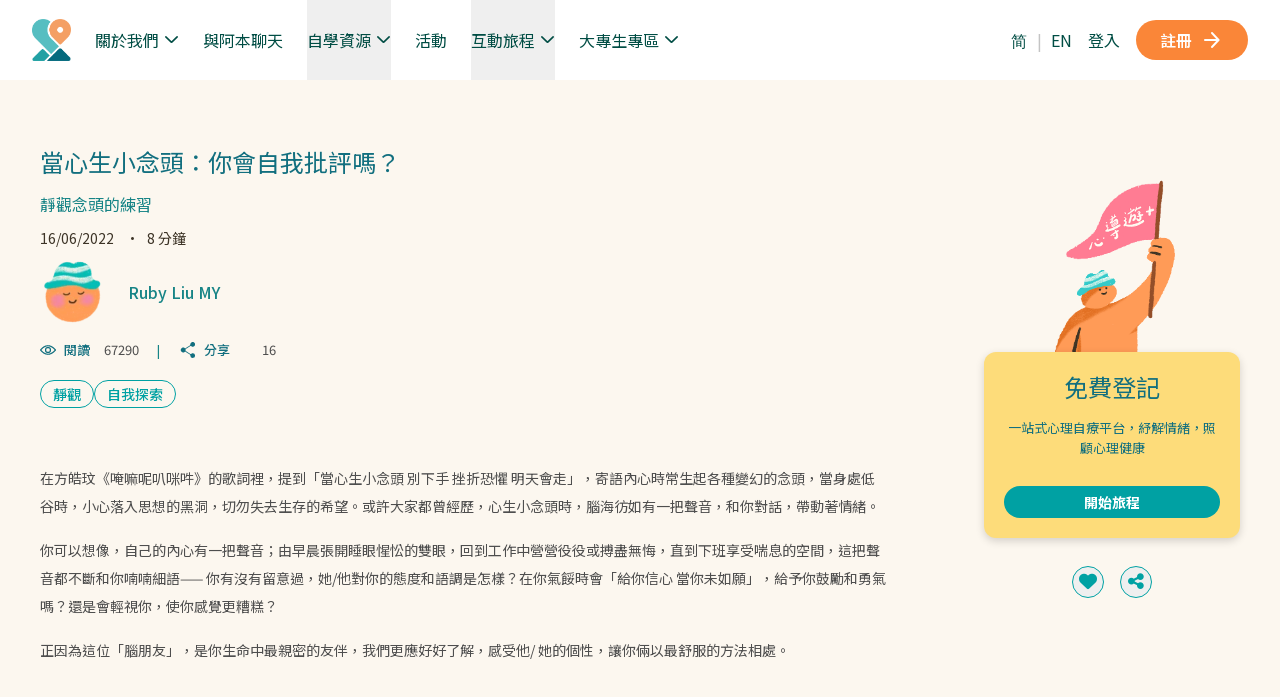

--- FILE ---
content_type: text/html; charset=UTF-8
request_url: https://www.jcthplus.org/article/how-to-stop-negative-self-talk
body_size: 19352
content:
<!DOCTYPE html>
<html lang="zh" >
<head>
  <link rel="alternate" hreflang="zh" href="https://www.jcthplus.org/article/how-to-stop-negative-self-talk" />
  <link rel="alternate" hreflang="en" href="https://en.jcthplus.org/article/how-to-stop-negative-self-talk" />
  <link rel="alternate" hreflang="x-default" href="https://www.jcthplus.org/article/how-to-stop-negative-self-talk" />
  <meta charset="UTF-8">
  <meta http-equiv="X-UA-Compatible" content="IE=edge">
   
    <meta name="viewport" content="width=device-width, initial-scale=1.0, maximum-scale=1">
    <meta name="appleid-signin-client-id" content="com.labviso.jcthweb">
  <meta name="appleid-signin-scope" content="name email">
  <meta name="appleid-signin-redirect-uri" content="https://www.jcthplus.org">
  <meta name="appleid-signin-state" content="thisisastate">
  <meta name="appleid-signin-nonce" content="[NONCE]">
  <meta name="appleid-signin-use-popup" content="true"> <!-- or false defaults to false -->
      <meta name="smartbanner:title" content="TourHeart+">
    <meta name="smartbanner:author" content="鍛煉心理肌肉">
    <meta name="smartbanner:price" content="紓解壓力、抑鬱、焦慮">
    <meta name="smartbanner:price-suffix-apple" content="">
    <meta name="smartbanner:price-suffix-google" content="">
    <meta name="smartbanner:icon-apple" content="/wp-content/uploads/2022/05/app-icon.png">
    <meta name="smartbanner:icon-google" content="/wp-content/uploads/2022/05/app-icon.png">
    <meta name="smartbanner:button" content="下載">
    <meta name="smartbanner:button-url-apple" content="https://apps.apple.com/hk/app/%E8%B3%BD%E9%A6%AC%E6%9C%83%E5%BF%83%E5%B0%8E%E9%81%8A-%E8%A8%88%E5%8A%83/id1619066368">
    <meta name="smartbanner:button-url-google" content="https://play.google.com/store/apps/details?id=com.labviso.jcthplus">
    <meta name="smartbanner:enabled-platforms" content="android,ios">
    <meta name="smartbanner:close-label" content=關閉>
    <meta name="smartbanner:custom-design-modifier" content="ios">
          <script>
      (function(w, d, s, l, i) {
        w[l] = w[l] || [];
        w[l].push({'gtm.start': new Date().getTime(), event: 'gtm.js'});
        var f = d.getElementsByTagName(s)[0], j = d.createElement(s), dl = l != 'dataLayer' ? '&l=' + l : '';
        j.async = true;
        j.src = 'https://www.googletagmanager.com/gtm.js?id=' + i + dl;
        f.parentNode.insertBefore(j, f);
      })(window, document, 'script', 'dataLayer', 'GTM-MPDL2WB');
      window.dataLayer = window.dataLayer || [];
      function gtag() {
        dataLayer.push(arguments);
      }
      </script>
          <script>
    function gaEvent(path, event) {
      if (typeof(gtag) == "function") {
        gtag('set', 'page_path', path);
        gtag('event', event);
      }
    }
    </script>
          <script type="text/javascript">
        (function(c,l,a,r,i,t,y){
            c[a]=c[a]||function(){(c[a].q=c[a].q||[]).push(arguments)};
            t=l.createElement(r);t.async=1;t.src="https://www.clarity.ms/tag/"+i;
            y=l.getElementsByTagName(r)[0];y.parentNode.insertBefore(t,y);
        })(window, document, "clarity", "script", "ritqzsfq98");
    </script>
          <meta property="og:type" content="article">
    <meta property="fb:app_id" content="242913894004818">
    <meta property="og:title" content="當心生小念頭：你會自我批評嗎？ - 靜觀念頭的練習 ">
    <meta property="og:description" content="在方皓玟《唵嘛呢叭咪吽》的歌詞裡，提到「當心生小念頭 別下手 挫折恐懼 明天會走」，寄語內心時常生起各種變幻的念頭，當身處低谷時，小心落入思想的黑洞，切勿失去生存的希望。或許大家都......">
    <meta property="og:image" content="https://www.jcthplus.org/wp-content/uploads/2022/07/27_Neg_Self_Evaluation.webp">
    <meta property="og:url" content="https://www.jcthplus.org/article/how-to-stop-negative-self-talk">
    <script src="https://code.jquery.com/jquery-3.6.0.min.js" integrity="sha256-/xUj+3OJU5yExlq6GSYGSHk7tPXikynS7ogEvDej/m4=" crossorigin="anonymous"></script>
  <script src="https://cdn.jsdelivr.net/npm/js-cookie@3.0.1/dist/js.cookie.min.js"></script>
  <script defer src="https://cdn.jsdelivr.net/npm/@alpinejs/collapse@3.x.x/dist/cdn.min.js"></script>
  <script defer src="https://cdn.jsdelivr.net/npm/alpinejs@3.x.x/dist/cdn.min.js"></script>
  <script src="https://apis.google.com/js/api:client.js" defer></script>
  <link href="https://www.jcthplus.org/wp-content/themes/1.0/assets/fontawesome/css/fontawesome.css" rel="stylesheet" />
  <link href="https://www.jcthplus.org/wp-content/themes/1.0/assets/fontawesome/css/brands.css" rel="stylesheet" />
  <link href="https://www.jcthplus.org/wp-content/themes/1.0/assets/fontawesome/css/solid.css" rel="stylesheet" />
  <link href="https://www.jcthplus.org/wp-content/themes/1.0/assets/fontawesome/css/regular.css" rel="stylesheet" />
  <link rel="preconnect" href="https://fonts.googleapis.com">
  <link rel="preconnect" href="https://fonts.gstatic.com" crossorigin>
  <link href="https://fonts.googleapis.com/css2?family=Noto+Sans+TC:wght@300;400;500;600;700&family=Noto+Sans+SC:wght@300;400;500;600;700&family=Roboto:wght@300;400;500;600;700&family=Solway:wght@300;400;500;600;700" rel="stylesheet">
  <link href="https://fonts.googleapis.com/css2?family=Material+Symbols+Rounded:opsz,FILL@24,0..1&display=block&icon_names=account_tree,add_2,add_comment,arrow_back_ios_new,arrow_forward,arrow_forward_ios,award_star,bar_chart,bed,bookmark,border_color,calendar_clock,calendar_month,calendar_today,check,circle,close,content_copy,delete,edit,heart_check,heart_plus,hotel,hourglass,ink_highlighter_move,lock,lock_open_right,menu,menu_book,more_horiz,radio_button_checked,radio_button_unchecked,remove,schedule,search,send,snooze,task_alt,thumb_down,thumb_up,visibility" rel="stylesheet">

  <link rel="stylesheet" href="https://cdn.jsdelivr.net/npm/swiper@8/swiper-bundle.min.css"/>
  <script src="https://cdn.jsdelivr.net/npm/swiper@8/swiper-bundle.min.js"></script>
  <link rel="canonical" href="https://www.jcthplus.org/article/how-to-stop-negative-self-talk">
  <script src="https://www.google.com/recaptcha/api.js?hl=zh-HK" async defer></script>
  <script src="https://accounts.google.com/gsi/client" async defer></script>
  <meta name="description" content=""> 
  <meta name="keyword" content=""> 
      <title>當心生小念頭：你會自我批評嗎？靜觀念頭的練習 | 賽馬會心導遊+計劃</title>
  <meta name='robots' content='max-image-preview:large' />
	<style>img:is([sizes="auto" i], [sizes^="auto," i]) { contain-intrinsic-size: 3000px 1500px }</style>
	<link rel='dns-prefetch' href='//cdn.jsdelivr.net' />
<script type="text/javascript">
/* <![CDATA[ */
window._wpemojiSettings = {"baseUrl":"https:\/\/s.w.org\/images\/core\/emoji\/16.0.1\/72x72\/","ext":".png","svgUrl":"https:\/\/s.w.org\/images\/core\/emoji\/16.0.1\/svg\/","svgExt":".svg","source":{"concatemoji":"https:\/\/www.jcthplus.org\/wp-includes\/js\/wp-emoji-release.min.js?ver=6.8.3"}};
/*! This file is auto-generated */
!function(s,n){var o,i,e;function c(e){try{var t={supportTests:e,timestamp:(new Date).valueOf()};sessionStorage.setItem(o,JSON.stringify(t))}catch(e){}}function p(e,t,n){e.clearRect(0,0,e.canvas.width,e.canvas.height),e.fillText(t,0,0);var t=new Uint32Array(e.getImageData(0,0,e.canvas.width,e.canvas.height).data),a=(e.clearRect(0,0,e.canvas.width,e.canvas.height),e.fillText(n,0,0),new Uint32Array(e.getImageData(0,0,e.canvas.width,e.canvas.height).data));return t.every(function(e,t){return e===a[t]})}function u(e,t){e.clearRect(0,0,e.canvas.width,e.canvas.height),e.fillText(t,0,0);for(var n=e.getImageData(16,16,1,1),a=0;a<n.data.length;a++)if(0!==n.data[a])return!1;return!0}function f(e,t,n,a){switch(t){case"flag":return n(e,"\ud83c\udff3\ufe0f\u200d\u26a7\ufe0f","\ud83c\udff3\ufe0f\u200b\u26a7\ufe0f")?!1:!n(e,"\ud83c\udde8\ud83c\uddf6","\ud83c\udde8\u200b\ud83c\uddf6")&&!n(e,"\ud83c\udff4\udb40\udc67\udb40\udc62\udb40\udc65\udb40\udc6e\udb40\udc67\udb40\udc7f","\ud83c\udff4\u200b\udb40\udc67\u200b\udb40\udc62\u200b\udb40\udc65\u200b\udb40\udc6e\u200b\udb40\udc67\u200b\udb40\udc7f");case"emoji":return!a(e,"\ud83e\udedf")}return!1}function g(e,t,n,a){var r="undefined"!=typeof WorkerGlobalScope&&self instanceof WorkerGlobalScope?new OffscreenCanvas(300,150):s.createElement("canvas"),o=r.getContext("2d",{willReadFrequently:!0}),i=(o.textBaseline="top",o.font="600 32px Arial",{});return e.forEach(function(e){i[e]=t(o,e,n,a)}),i}function t(e){var t=s.createElement("script");t.src=e,t.defer=!0,s.head.appendChild(t)}"undefined"!=typeof Promise&&(o="wpEmojiSettingsSupports",i=["flag","emoji"],n.supports={everything:!0,everythingExceptFlag:!0},e=new Promise(function(e){s.addEventListener("DOMContentLoaded",e,{once:!0})}),new Promise(function(t){var n=function(){try{var e=JSON.parse(sessionStorage.getItem(o));if("object"==typeof e&&"number"==typeof e.timestamp&&(new Date).valueOf()<e.timestamp+604800&&"object"==typeof e.supportTests)return e.supportTests}catch(e){}return null}();if(!n){if("undefined"!=typeof Worker&&"undefined"!=typeof OffscreenCanvas&&"undefined"!=typeof URL&&URL.createObjectURL&&"undefined"!=typeof Blob)try{var e="postMessage("+g.toString()+"("+[JSON.stringify(i),f.toString(),p.toString(),u.toString()].join(",")+"));",a=new Blob([e],{type:"text/javascript"}),r=new Worker(URL.createObjectURL(a),{name:"wpTestEmojiSupports"});return void(r.onmessage=function(e){c(n=e.data),r.terminate(),t(n)})}catch(e){}c(n=g(i,f,p,u))}t(n)}).then(function(e){for(var t in e)n.supports[t]=e[t],n.supports.everything=n.supports.everything&&n.supports[t],"flag"!==t&&(n.supports.everythingExceptFlag=n.supports.everythingExceptFlag&&n.supports[t]);n.supports.everythingExceptFlag=n.supports.everythingExceptFlag&&!n.supports.flag,n.DOMReady=!1,n.readyCallback=function(){n.DOMReady=!0}}).then(function(){return e}).then(function(){var e;n.supports.everything||(n.readyCallback(),(e=n.source||{}).concatemoji?t(e.concatemoji):e.wpemoji&&e.twemoji&&(t(e.twemoji),t(e.wpemoji)))}))}((window,document),window._wpemojiSettings);
/* ]]> */
</script>
<style id='wp-emoji-styles-inline-css' type='text/css'>

	img.wp-smiley, img.emoji {
		display: inline !important;
		border: none !important;
		box-shadow: none !important;
		height: 1em !important;
		width: 1em !important;
		margin: 0 0.07em !important;
		vertical-align: -0.1em !important;
		background: none !important;
		padding: 0 !important;
	}
</style>
<link rel='stylesheet' id='wp-block-library-css' href='https://www.jcthplus.org/wp-includes/css/dist/block-library/style.min.css?ver=6.8.3' type='text/css' media='all' />
<style id='classic-theme-styles-inline-css' type='text/css'>
/*! This file is auto-generated */
.wp-block-button__link{color:#fff;background-color:#32373c;border-radius:9999px;box-shadow:none;text-decoration:none;padding:calc(.667em + 2px) calc(1.333em + 2px);font-size:1.125em}.wp-block-file__button{background:#32373c;color:#fff;text-decoration:none}
</style>
<style id='filebird-block-filebird-gallery-style-inline-css' type='text/css'>
ul.filebird-block-filebird-gallery{margin:auto!important;padding:0!important;width:100%}ul.filebird-block-filebird-gallery.layout-grid{display:grid;grid-gap:20px;align-items:stretch;grid-template-columns:repeat(var(--columns),1fr);justify-items:stretch}ul.filebird-block-filebird-gallery.layout-grid li img{border:1px solid #ccc;box-shadow:2px 2px 6px 0 rgba(0,0,0,.3);height:100%;max-width:100%;-o-object-fit:cover;object-fit:cover;width:100%}ul.filebird-block-filebird-gallery.layout-masonry{-moz-column-count:var(--columns);-moz-column-gap:var(--space);column-gap:var(--space);-moz-column-width:var(--min-width);columns:var(--min-width) var(--columns);display:block;overflow:auto}ul.filebird-block-filebird-gallery.layout-masonry li{margin-bottom:var(--space)}ul.filebird-block-filebird-gallery li{list-style:none}ul.filebird-block-filebird-gallery li figure{height:100%;margin:0;padding:0;position:relative;width:100%}ul.filebird-block-filebird-gallery li figure figcaption{background:linear-gradient(0deg,rgba(0,0,0,.7),rgba(0,0,0,.3) 70%,transparent);bottom:0;box-sizing:border-box;color:#fff;font-size:.8em;margin:0;max-height:100%;overflow:auto;padding:3em .77em .7em;position:absolute;text-align:center;width:100%;z-index:2}ul.filebird-block-filebird-gallery li figure figcaption a{color:inherit}

</style>
<style id='global-styles-inline-css' type='text/css'>
:root{--wp--preset--aspect-ratio--square: 1;--wp--preset--aspect-ratio--4-3: 4/3;--wp--preset--aspect-ratio--3-4: 3/4;--wp--preset--aspect-ratio--3-2: 3/2;--wp--preset--aspect-ratio--2-3: 2/3;--wp--preset--aspect-ratio--16-9: 16/9;--wp--preset--aspect-ratio--9-16: 9/16;--wp--preset--color--black: #000000;--wp--preset--color--cyan-bluish-gray: #abb8c3;--wp--preset--color--white: #ffffff;--wp--preset--color--pale-pink: #f78da7;--wp--preset--color--vivid-red: #cf2e2e;--wp--preset--color--luminous-vivid-orange: #ff6900;--wp--preset--color--luminous-vivid-amber: #fcb900;--wp--preset--color--light-green-cyan: #7bdcb5;--wp--preset--color--vivid-green-cyan: #00d084;--wp--preset--color--pale-cyan-blue: #8ed1fc;--wp--preset--color--vivid-cyan-blue: #0693e3;--wp--preset--color--vivid-purple: #9b51e0;--wp--preset--gradient--vivid-cyan-blue-to-vivid-purple: linear-gradient(135deg,rgba(6,147,227,1) 0%,rgb(155,81,224) 100%);--wp--preset--gradient--light-green-cyan-to-vivid-green-cyan: linear-gradient(135deg,rgb(122,220,180) 0%,rgb(0,208,130) 100%);--wp--preset--gradient--luminous-vivid-amber-to-luminous-vivid-orange: linear-gradient(135deg,rgba(252,185,0,1) 0%,rgba(255,105,0,1) 100%);--wp--preset--gradient--luminous-vivid-orange-to-vivid-red: linear-gradient(135deg,rgba(255,105,0,1) 0%,rgb(207,46,46) 100%);--wp--preset--gradient--very-light-gray-to-cyan-bluish-gray: linear-gradient(135deg,rgb(238,238,238) 0%,rgb(169,184,195) 100%);--wp--preset--gradient--cool-to-warm-spectrum: linear-gradient(135deg,rgb(74,234,220) 0%,rgb(151,120,209) 20%,rgb(207,42,186) 40%,rgb(238,44,130) 60%,rgb(251,105,98) 80%,rgb(254,248,76) 100%);--wp--preset--gradient--blush-light-purple: linear-gradient(135deg,rgb(255,206,236) 0%,rgb(152,150,240) 100%);--wp--preset--gradient--blush-bordeaux: linear-gradient(135deg,rgb(254,205,165) 0%,rgb(254,45,45) 50%,rgb(107,0,62) 100%);--wp--preset--gradient--luminous-dusk: linear-gradient(135deg,rgb(255,203,112) 0%,rgb(199,81,192) 50%,rgb(65,88,208) 100%);--wp--preset--gradient--pale-ocean: linear-gradient(135deg,rgb(255,245,203) 0%,rgb(182,227,212) 50%,rgb(51,167,181) 100%);--wp--preset--gradient--electric-grass: linear-gradient(135deg,rgb(202,248,128) 0%,rgb(113,206,126) 100%);--wp--preset--gradient--midnight: linear-gradient(135deg,rgb(2,3,129) 0%,rgb(40,116,252) 100%);--wp--preset--font-size--small: 13px;--wp--preset--font-size--medium: 20px;--wp--preset--font-size--large: 36px;--wp--preset--font-size--x-large: 42px;--wp--preset--spacing--20: 0.44rem;--wp--preset--spacing--30: 0.67rem;--wp--preset--spacing--40: 1rem;--wp--preset--spacing--50: 1.5rem;--wp--preset--spacing--60: 2.25rem;--wp--preset--spacing--70: 3.38rem;--wp--preset--spacing--80: 5.06rem;--wp--preset--shadow--natural: 6px 6px 9px rgba(0, 0, 0, 0.2);--wp--preset--shadow--deep: 12px 12px 50px rgba(0, 0, 0, 0.4);--wp--preset--shadow--sharp: 6px 6px 0px rgba(0, 0, 0, 0.2);--wp--preset--shadow--outlined: 6px 6px 0px -3px rgba(255, 255, 255, 1), 6px 6px rgba(0, 0, 0, 1);--wp--preset--shadow--crisp: 6px 6px 0px rgba(0, 0, 0, 1);}:where(.is-layout-flex){gap: 0.5em;}:where(.is-layout-grid){gap: 0.5em;}body .is-layout-flex{display: flex;}.is-layout-flex{flex-wrap: wrap;align-items: center;}.is-layout-flex > :is(*, div){margin: 0;}body .is-layout-grid{display: grid;}.is-layout-grid > :is(*, div){margin: 0;}:where(.wp-block-columns.is-layout-flex){gap: 2em;}:where(.wp-block-columns.is-layout-grid){gap: 2em;}:where(.wp-block-post-template.is-layout-flex){gap: 1.25em;}:where(.wp-block-post-template.is-layout-grid){gap: 1.25em;}.has-black-color{color: var(--wp--preset--color--black) !important;}.has-cyan-bluish-gray-color{color: var(--wp--preset--color--cyan-bluish-gray) !important;}.has-white-color{color: var(--wp--preset--color--white) !important;}.has-pale-pink-color{color: var(--wp--preset--color--pale-pink) !important;}.has-vivid-red-color{color: var(--wp--preset--color--vivid-red) !important;}.has-luminous-vivid-orange-color{color: var(--wp--preset--color--luminous-vivid-orange) !important;}.has-luminous-vivid-amber-color{color: var(--wp--preset--color--luminous-vivid-amber) !important;}.has-light-green-cyan-color{color: var(--wp--preset--color--light-green-cyan) !important;}.has-vivid-green-cyan-color{color: var(--wp--preset--color--vivid-green-cyan) !important;}.has-pale-cyan-blue-color{color: var(--wp--preset--color--pale-cyan-blue) !important;}.has-vivid-cyan-blue-color{color: var(--wp--preset--color--vivid-cyan-blue) !important;}.has-vivid-purple-color{color: var(--wp--preset--color--vivid-purple) !important;}.has-black-background-color{background-color: var(--wp--preset--color--black) !important;}.has-cyan-bluish-gray-background-color{background-color: var(--wp--preset--color--cyan-bluish-gray) !important;}.has-white-background-color{background-color: var(--wp--preset--color--white) !important;}.has-pale-pink-background-color{background-color: var(--wp--preset--color--pale-pink) !important;}.has-vivid-red-background-color{background-color: var(--wp--preset--color--vivid-red) !important;}.has-luminous-vivid-orange-background-color{background-color: var(--wp--preset--color--luminous-vivid-orange) !important;}.has-luminous-vivid-amber-background-color{background-color: var(--wp--preset--color--luminous-vivid-amber) !important;}.has-light-green-cyan-background-color{background-color: var(--wp--preset--color--light-green-cyan) !important;}.has-vivid-green-cyan-background-color{background-color: var(--wp--preset--color--vivid-green-cyan) !important;}.has-pale-cyan-blue-background-color{background-color: var(--wp--preset--color--pale-cyan-blue) !important;}.has-vivid-cyan-blue-background-color{background-color: var(--wp--preset--color--vivid-cyan-blue) !important;}.has-vivid-purple-background-color{background-color: var(--wp--preset--color--vivid-purple) !important;}.has-black-border-color{border-color: var(--wp--preset--color--black) !important;}.has-cyan-bluish-gray-border-color{border-color: var(--wp--preset--color--cyan-bluish-gray) !important;}.has-white-border-color{border-color: var(--wp--preset--color--white) !important;}.has-pale-pink-border-color{border-color: var(--wp--preset--color--pale-pink) !important;}.has-vivid-red-border-color{border-color: var(--wp--preset--color--vivid-red) !important;}.has-luminous-vivid-orange-border-color{border-color: var(--wp--preset--color--luminous-vivid-orange) !important;}.has-luminous-vivid-amber-border-color{border-color: var(--wp--preset--color--luminous-vivid-amber) !important;}.has-light-green-cyan-border-color{border-color: var(--wp--preset--color--light-green-cyan) !important;}.has-vivid-green-cyan-border-color{border-color: var(--wp--preset--color--vivid-green-cyan) !important;}.has-pale-cyan-blue-border-color{border-color: var(--wp--preset--color--pale-cyan-blue) !important;}.has-vivid-cyan-blue-border-color{border-color: var(--wp--preset--color--vivid-cyan-blue) !important;}.has-vivid-purple-border-color{border-color: var(--wp--preset--color--vivid-purple) !important;}.has-vivid-cyan-blue-to-vivid-purple-gradient-background{background: var(--wp--preset--gradient--vivid-cyan-blue-to-vivid-purple) !important;}.has-light-green-cyan-to-vivid-green-cyan-gradient-background{background: var(--wp--preset--gradient--light-green-cyan-to-vivid-green-cyan) !important;}.has-luminous-vivid-amber-to-luminous-vivid-orange-gradient-background{background: var(--wp--preset--gradient--luminous-vivid-amber-to-luminous-vivid-orange) !important;}.has-luminous-vivid-orange-to-vivid-red-gradient-background{background: var(--wp--preset--gradient--luminous-vivid-orange-to-vivid-red) !important;}.has-very-light-gray-to-cyan-bluish-gray-gradient-background{background: var(--wp--preset--gradient--very-light-gray-to-cyan-bluish-gray) !important;}.has-cool-to-warm-spectrum-gradient-background{background: var(--wp--preset--gradient--cool-to-warm-spectrum) !important;}.has-blush-light-purple-gradient-background{background: var(--wp--preset--gradient--blush-light-purple) !important;}.has-blush-bordeaux-gradient-background{background: var(--wp--preset--gradient--blush-bordeaux) !important;}.has-luminous-dusk-gradient-background{background: var(--wp--preset--gradient--luminous-dusk) !important;}.has-pale-ocean-gradient-background{background: var(--wp--preset--gradient--pale-ocean) !important;}.has-electric-grass-gradient-background{background: var(--wp--preset--gradient--electric-grass) !important;}.has-midnight-gradient-background{background: var(--wp--preset--gradient--midnight) !important;}.has-small-font-size{font-size: var(--wp--preset--font-size--small) !important;}.has-medium-font-size{font-size: var(--wp--preset--font-size--medium) !important;}.has-large-font-size{font-size: var(--wp--preset--font-size--large) !important;}.has-x-large-font-size{font-size: var(--wp--preset--font-size--x-large) !important;}
:where(.wp-block-post-template.is-layout-flex){gap: 1.25em;}:where(.wp-block-post-template.is-layout-grid){gap: 1.25em;}
:where(.wp-block-columns.is-layout-flex){gap: 2em;}:where(.wp-block-columns.is-layout-grid){gap: 2em;}
:root :where(.wp-block-pullquote){font-size: 1.5em;line-height: 1.6;}
</style>
<link rel='stylesheet' id='main.css-css' href='https://www.jcthplus.org/wp-content/themes/1.0/tailwindcss/main-style.css?ver=1.0.15' type='text/css' media='all' />
<script type="text/javascript" src="https://www.jcthplus.org/wp-includes/js/jquery/jquery.min.js?ver=3.7.1" id="jquery-core-js"></script>
<script type="text/javascript" src="https://www.jcthplus.org/wp-includes/js/jquery/jquery-migrate.min.js?ver=3.4.1" id="jquery-migrate-js"></script>
<script type="text/javascript" src="https://www.jcthplus.org/wp-content/themes/1.0/js/main.js?ver=1.0.2" id="main-js" defer="defer" data-wp-strategy="defer"></script>
<script type="text/javascript" src="https://cdn.jsdelivr.net/npm/js-cookie@3.0.5/dist/js.cookie.min.js?ver=1.0.0" id="js-cookie-js"></script>
<script type="text/javascript" src="https://cdn.jsdelivr.net/npm/opencc-js@1.0.5/dist/umd/t2cn.js?ver=1.0.5" id="t2cn-js"></script>
<link rel="https://api.w.org/" href="https://www.jcthplus.org/wp-json/" /><link rel="EditURI" type="application/rsd+xml" title="RSD" href="https://www.jcthplus.org/xmlrpc.php?rsd" />
<meta name="generator" content="WordPress 6.8.3" />
<link rel="icon" href="https://labviso-public-1.s3.ap-east-1.amazonaws.com/wp-content/uploads/2025/11/03195931/cropped-Logo_icon-1-32x32.png" sizes="32x32" />
<link rel="icon" href="https://labviso-public-1.s3.ap-east-1.amazonaws.com/wp-content/uploads/2025/11/03195931/cropped-Logo_icon-1-192x192.png" sizes="192x192" />
<link rel="apple-touch-icon" href="https://labviso-public-1.s3.ap-east-1.amazonaws.com/wp-content/uploads/2025/11/03195931/cropped-Logo_icon-1-180x180.png" />
<meta name="msapplication-TileImage" content="https://labviso-public-1.s3.ap-east-1.amazonaws.com/wp-content/uploads/2025/11/03195931/cropped-Logo_icon-1-270x270.png" />

    <script type="text/javascript">var _jf = _jf || [];_jf.push(['p','65383']);_jf.push(['initAction',true]);_jf.push(['_setFont','jf-jinxuanlatte-regular','css','.jf-jinxuanlatte-regular']);_jf.push(['_setFont','jf-jinxuanlatte-regular','alias','jf-jinxuanlatte']);_jf.push(['_setFont','jf-jinxuanlatte-regular','weight',400]);(function(A,p,c,m,l,q,r,h,B,D){var b=A._jf;if(b.constructor!==Object){var t=!0,u=function(a){var f=!0,e;for(e in b)b[e][0]==a&&(f&&(f=f&&!1!==b[e][1].call(b)),b[e]=null,delete b[e])},v=/\S+/g,w=/[\t\r\n\f]/g,C=/^[\s\uFEFF\xA0]+|[\s\uFEFF\xA0]+$/g,n="".trim,x=n&&!n.call("\ufeff\u00a0")?function(a){return null==a?"":n.call(a)}:function(a){return null==a?"":(a+"").replace(C,"")},k=function(a){var f,b,g;if("string"===typeof a&&a&&(a=(a||"").match(v)||[],f=h[c]?(" "+h[c]+" ").replace(w," "):" ")){for(g=0;b=a[g++];)0>f.indexOf(" "+b+" ")&&(f+=b+" ");h[c]=x(f)}},d=function(a){var b,e,g;if(0===arguments.length||"string"===typeof a&&a){var d=(a||"").match(v)||[];if(b=h[c]?(" "+h[c]+" ").replace(w," "):""){for(g=0;e=d[g++];)for(;0<=b.indexOf(" "+e+" ");)b=b.replace(" "+e+" "," ");h[c]=a?x(b):""}}},y;b.addScript=y=function(b,f,e,g,d,c){d=d||function(){};c=c||function(){};var a=p.createElement("script"),h=p.getElementsByTagName("script")[0],k,m=!1,l=function(){a.src="";a.parentNode.removeChild(a);a=a.onerror=a.onload=a.onreadystatechange=null};g&&(k=setTimeout(function(){l();c()},g));a.type=f||"text/javascript";a.async=e;a.onload=a.onreadystatechange=function(b,c){m||a.readyState&&!/loaded|complete/.test(a.readyState)||(m=!0,g&&clearTimeout(k),l(),c||d())};a.onerror=function(a,b,d){g&&clearTimeout(k);l();c();return!0};a.src=b;h.parentNode.insertBefore(a,h)};for(var z in b)"initAction"==b[z][0]&&(t=b[z][1]);b.push(["_eventPreload",function(){1==t&&k(m);y(B,null,!1,3E3,null,function(){u("_eventInactived")})}]);b.push(["_eventReload",function(){d(r);d(q);k(l)}]);b.push(["_eventActived",function(){d(m);d(l);k(q)}]);b.push(["_eventInactived",function(){d(m);d(l);k(r)}]);u("_eventPreload")}})(this,this.document,"className","jf-loading","jf-reloading","jf-active","jf-inactive",this.document.getElementsByTagName("html")[0],"//ds.justfont.com/js/stable/v/6.1/id/441052665833");</script>
  </head>

<body class="flex flex-col font-NotoSansTC tracking-zh no-scrollbar min-h-screen" :class="scrollDisabled ? 'overflow-hidden' : ''" x-data="{scrollDisabled:false}" @disable-scroll.window="scrollDisabled=$event.detail" >
        <noscript><iframe src="https://www.googletagmanager.com/ns.html?id=GTM-MPDL2WB" height="0" width="0" style="display:none; visibility:hidden"></noscript>
          <script>
    function gaEvent(path, event) {
      if (typeof(gtag) == "function") {
        gtag('set', 'page_path', path);
        gtag('event', event);
      }
    }
    </script>
    <nav id="navigation" class="bg-white inset-x-0 z-30 flex-shrink-0 sticky top-0 transition-all duration-500 basic-nav" x-data="navInit">
  <div class="relative mx-4 new_sm:mx-10 new_lg:mx-8 z-10 h-20 flex flex-row items-center justify-between">
    <button type="button" id="btn-open-mobile-menu" class="w-6 h-6 z-10 flex items-center justify-center new_lg:hidden mr-8" aria-controls="mobile-menu" aria-expanded="false" @click="toggleMobileMenu">
      <span class="material-symbols-rounded text-new-secondary_brown_800 hover:text-new-primary_green_400 text-[32px]" x-text="isMobileMenuVisible ? 'close' : 'menu'"></span>
    </button>

    <div class="absolute inset-0 new_sm:relative flex new_sm:grow new_lg:grow-0 items-center justify-center new_sm:justify-start">
      <div class="flex-shrink-0 flex items-center justify-center my-4">
                  <div id="nav-logo" class="py-1">
            <a href="/">
              <img class="w-auto h-[42px]" src="https://www.jcthplus.org/wp-content/themes/1.0/assets/logo/JCTH-icon.png" alt="TourHeart+ icon">
            </a>
          </div>
              </div>
    </div>

    <div class="hidden new_lg:flex grow flex-row items-stretch space-x-6 ml-6 h-full">
      <div class="relative menu-item" x-data="menuData" @mouseenter="openDropdown" @mouseleave="closeDropdown">
        <div class="h-full flex items-stretch">
          <a href="/about-us" class="body_1 text-new-primary_green_900 hover:text-new-primary_green_400 flex space-x-1 py-[18px] items-center"><span>關於我們</span><span class="w-4 h-[22px] flex items-center justify-center material-symbols-rounded text-base transition-all" :class="open ? '-rotate-90' : 'rotate-90'">arrow_forward_ios</span></a>
          <div class="hover-indicator"></div> 
        </div>

        <div x-show="open" class="sub-menu" x-collapse x-cloak>
          <a href="/about-us#jcthplus-team" class="sub-menu-item">關於平台服務</a>
          <a href="/about-us#what-we-provide" class="sub-menu-item">平台內容</a>
          <a href="/about-us#who-we-are" class="sub-menu-item">認識我們</a>
          <a href="/our-research" class="sub-menu-item">我們的研究</a>
        </div>
      </div>

      <div class="relative menu-item">
        <div class="h-full flex items-stretch">
          <a href="/ai-mental-health-chatbot" class="body_1 text-new-primary_green_900 hover:text-new-primary_green_400 flex py-[18px] items-center">與阿本聊天</a>
          <div class="hover-indicator"></div>
        </div>
      </div>

      <div class="relative menu-item" x-data="menuData" @mouseenter="openDropdown" @mouseleave="closeDropdown">
        <div class="h-full flex items-stretch">
          <button class="body_1 text-new-primary_green_900 hover:text-new-primary_green_400 flex space-x-1 py-[18px] items-center" @click="open = !open"><p class="text-left">自學資源</p><span class="w-4 h-[22px] flex items-center justify-center material-symbols-rounded text-base transition-all" :class="open ? '-rotate-90' : 'rotate-90'">arrow_forward_ios</span></button>
          <div class="hover-indicator"></div>
        </div>

        <div x-show="open" class="sub-menu" x-collapse x-cloak>
          <a href="/courses" class="sub-menu-item">課堂</a>
          <a href="/exercises" class="sub-menu-item">練習</a>
          <a href="/articles" class="sub-menu-item">文章</a>
        </div>
      </div>

      <div class="relativemenu-item">
        <div class="h-full flex items-stretch">
          <a href="/events" class="body_1 text-new-primary_green_900 hover:text-new-primary_green_400 flex py-[18px] items-center">活動</a>
          <div class="hover-indicator"></div>
        </div>
      </div>

      <div class="relative menu-item" x-data="menuData" @mouseenter="openDropdown" @mouseleave="closeDropdown">
        <div class="h-full flex items-stretch">
          <button class="body_1 text-new-primary_green_900 hover:text-new-primary_green_400 flex space-x-1 py-[18px] items-center" @click="open = !open"><span>互動旅程</span><span class="w-4 h-[22px] flex items-center justify-center material-symbols-rounded text-base transition-all" :class="open ? '-rotate-90' : 'rotate-90'">arrow_forward_ios</span></button>
          <div class="hover-indicator"></div>
        </div>

        <div x-show="open" class="sub-menu" x-collapse x-cloak>
          <a href="/journey-across-the-storyland" class="sub-menu-item">穿越故事島</a>
          <a href="https://antistigma.psy.cuhk.edu.hk/" target="_blank" class="sub-menu-item">污捽捽的奇妙旅程</a>
          <a href="/boon-in-the-wonderland" class="sub-menu-item">阿本藝遊仙境</a>
        </div>
      </div>

      <div class="relative menu-item" x-data="menuData" @mouseenter="openDropdown" @mouseleave="closeDropdown">
        <div class="h-full flex items-stretch">
          <a href="/for-student" class="body_1 text-new-primary_green_900 hover:text-new-primary_green_400 flex space-x-1 py-[18px] items-center"><p class="text-left">大專生專區</p><span class="w-4 h-[22px] flex items-center justify-center material-symbols-rounded text-base transition-all" :class="open ? '-rotate-90' : 'rotate-90'">arrow_forward_ios</span></a>
          <div class="hover-indicator"></div>
        </div>

        <div x-show="open" class="sub-menu" x-collapse x-cloak>
                      <a href="https://www.cityu.edu.hk/sds/cs/tourheart/" class="sub-menu-item" target="_blank">香港城市大學</a>
                      <a href="/cuhk/" class="sub-menu-item" target="_blank">香港中文大學學生事務處心理健康及輔導中心</a>
                      <a href="https://sao.polyu.edu.hk/TourHeart/index_zh.asp" class="sub-menu-item" target="_blank">香港理工大學</a>
                      <a href="https://counsel.hkust.edu.hk/tourheart/" class="sub-menu-item" target="_blank">香港科技大學</a>
                      <a href="https://sso.cedars.hku.hk/tourHeart/" class="sub-menu-item" target="_blank">香港大學學生發展及資源中心</a>
                      <a href="https://tourheart.hkuspace.hku.hk/hkuspace-cc/zh" class="sub-menu-item" target="_blank">香港大學附屬學院</a>
                      <a href="https://tourheart.hkuspace.hku.hk/hkuspace-ic/zh" class="sub-menu-item" target="_blank">香港大學專業進修學院國際學院</a>
                      <a href="https://tourheart.hkuspace.hku.hk/hpshcc/zh" class="sub-menu-item" target="_blank">香港大學專業進修學院保良局何鴻燊社區書院</a>
                      <a href="/twc/" class="sub-menu-item" target="_blank">東華學院</a>
                  </div>
      </div>
    </div>

    <div class="flex flex-row items-center z-10">
      <div class="flex flex-row items-center space-x-4">

        <div class="hidden new_sm:flex flex-row items-center">
          <a class="switch-cn-url text-new-primary_green_900 hover:text-new-primary_green_400 body_1">简</a>
          <p class="w-6 body_1 text-center text-new-grey_300"> | </p>
          <a class="switch-en-url hover:text-new-primary_green_400 text-new-primary_green_900 body_1">EN</a>
        </div>

                  <a href="/login" class="auth-url hidden new_sm:block body_1 text-new-primary_green_900 hover:text-new-primary_green_400" aria-expanded="false" aria-haspopup="true">登入</a>
          <a href="/register" class="auth-url h-10 px-6 body_1 font-semibold text-white bg-new-primary_orange_900 rounded-full flex items-center justify-center hover:bg-new-primary_orange_900_hover" aria-expanded="false" aria-haspopup="true">註冊<span class="hidden new_sm:inline-block w-6 material-symbols-rounded text-white text-2xl ml-2">arrow_forward</span></a>
              </div>
    </div>
  </div>

  <div class="fixed left-0 top-20 bottom-0 w-screen bg-background-yellow new_lg:hidden border-t border-new-secondary_brown_300 px-4 pt-6 pb-56 overflow-y-auto" id="mobile-menu" x-cloak x-show="isMobileMenuVisible" x-collapse x-data="{opened: null}">
  <div class="flex flex-row items-center pb-4 mb-6 new_sm:hidden">
    <a class="switch-cn-url text-new-primary_green_900 hover:text-new-primary_green_400 body_1">简</a>
    <p class="w-6 body_1 text-center text-new-grey_300"> | </p>
    <a class="switch-en-url hover:text-new-primary_green_400 text-new-primary_green_900 body_1">EN</a>
  </div>

  <div class="mb-6">
    <div class="flex flex-row items-center">
      <button class="title_1 font-jinxuanlatte text-new-primary_green_900 hover:text-new-primary_green_400 flex items-center" @click="opened = opened === 1 ? null : 1">關於我們<span class="w-5 h-5 flex items-center justify-center material-symbols-rounded text-lg sm:text-xl ml-3 transition-all" :class="opened === 1 ? '-rotate-90' : 'rotate-90'">arrow_forward_ios</span></button>
    </div>

    <div x-show="opened === 1" class="pl-4 flex flex-col space-y-4 pt-4" x-collapse x-cloak>
      <a href="/about-us" class="body_1 text-new-primary_green_900 hover:text-new-primary_green_400">關於「心導遊+」</a>
      <a href="/about-us#jcthplus-team" class="body_1 text-new-primary_green_900 hover:text-new-primary_green_400" >關於平台服務</a>
      <a href="/about-us#what-we-provide" class="body_1 text-new-primary_green_900 hover:text-new-primary_green_400" >平台內容</a>
      <a href="/about-us#who-we-are" class="body_1 text-new-primary_green_900 hover:text-new-primary_green_400" >認識我們</a>
      <a href="/our-research" class="body_1 text-new-primary_green_900 hover:text-new-primary_green_400">我們的研究</a>
    </div>
  </div>

  <a href="/ai-mental-health-chatbot" class="title_1 font-jinxuanlatte text-new-primary_green_900 hover:text-new-primary_green_400 flex items-center mb-6">與阿本聊天</a>

  <div class="mb-6">
    <div class="flex flex-row items-center">
      <button class="title_1 font-jinxuanlatte text-new-primary_green_900 hover:text-new-primary_green_400 flex items-center" @click="opened = opened === 3 ? null : 3">自學資源<span class="w-5 h-5 flex items-center justify-center material-symbols-rounded text-lg sm:text-xl ml-3 transition-all" :class="opened === 3 ? '-rotate-90' : 'rotate-90'">arrow_forward_ios</span></button>
    </div>

    <div x-show="opened === 3" class="pl-4 flex flex-col space-y-4 pt-4" x-collapse x-cloak>
      <a href="/courses" class="body_1 text-new-primary_green_900 hover:text-new-primary_green_400">課堂</a>
      <a href="/exercises" class="body_1 text-new-primary_green_900 hover:text-new-primary_green_400">練習</a>
      <a href="/articles" class="body_1 text-new-primary_green_900 hover:text-new-primary_green_400">文章</a>
    </div>
  </div>

  <a href="/events" class="title_1 font-jinxuanlatte text-new-primary_green_900 hover:text-new-primary_green_400 flex items-center mb-6">活動</a>

  <div class="mb-6">
    <div class="flex flex-row items-center">
      <button class="title_1 font-jinxuanlatte text-new-primary_green_900 hover:text-new-primary_green_400 flex items-center" @click="opened = opened === 5 ? null : 5">互動旅程<span class="w-5 h-5 flex items-center justify-center material-symbols-rounded text-lg sm:text-xl ml-3 transition-all" :class="opened === 5 ? '-rotate-90' : 'rotate-90'">arrow_forward_ios</span></button>
    </div>

    <div x-show="opened === 5" class="pl-4 flex flex-col space-y-4 pt-4" x-collapse x-cloak>
      <a href="/journey-across-the-storyland" class="body_1 text-new-primary_green_900 hover:text-new-primary_green_400">穿越故事島</a>
      <a href="https://antistigma.psy.cuhk.edu.hk/" target="_blank" class="body_1 text-new-primary_green_900 hover:text-new-primary_green_400">污捽捽的奇妙旅程</a>
      <a href="/boon-in-the-wonderland" class="body_1 text-new-primary_green_900 hover:text-new-primary_green_400">阿本藝遊仙境</a>
    </div>
  </div>

  <a href="/for-student" class="title_1 font-jinxuanlatte text-new-primary_green_900 hover:text-new-primary_green_400 flex items-center">大專生專區</a>
</div>
</nav>

<script>
      let prevScrollpos = 0;
    let windowWidth = $(window).width();

    window.onscroll = function() {
      let scrollTop = document.body.scrollTop == 0 ? document.documentElement.scrollTop : document.body.scrollTop;

      if (prevScrollpos < scrollTop && scrollTop > 80) {
        document.getElementById("navigation").classList.add("scroll-up");
        prevScrollpos = scrollTop;
      } else if (prevScrollpos > scrollTop && scrollTop > 80) {
        document.getElementById("navigation").classList.remove("scroll-up");
        prevScrollpos = scrollTop;
      }
    };
  
  document.addEventListener('alpine:init', () => {
    Alpine.data('menuData', () => ({
      open: false,
      openDropdown() {
        this.open = true;
      },
      closeDropdown() {
        this.open = false;
      }
    }))
  });

  $(".menu-item a").on("focus", function() {
    const id = $(this).closest(".menu-item").attr("id");

    const showEvent = new Event(`show-mega-${id}`);
    window.dispatchEvent(showEvent);
  });

  $(".menu-item a").on("blur", function() {
    setTimeout(() => {
      if ($(".menu-item a:focus").length == 0) {
        const hideEvent = new Event("hide-all-mega");
        window.dispatchEvent(hideEvent);
      }
    }, 100);
  });
</script>


  <script>
  const lang = "zh_CHT";
  
  document.addEventListener('alpine:init', () => {
    Alpine.data('navInit', () => ({
      userLoggedIn: false,
      isProfileMenuVisible: false,
      isProfileMobileMenuVisible: false,
      isMobileMenuVisible: false,
      isMobileUniversityMegaVisible: false,
      toggleMobileMenu() { 
        this.isProfileMenuVisible = false;
        this.isProfileMobileMenuVisible = false;
        this.isMobileMenuVisible = !this.isMobileMenuVisible; 

        if (this.isMobileMenuVisible) {
          $("body").css("overflow", "hidden");
        } else {
          $("body").css("overflow", "auto");
        }
      },
      toggleProfileMobileMenu() {
        this.isMobileMenuVisible = false;
        this.isProfileMobileMenuVisible = !this.isProfileMobileMenuVisible;
      },
      showProfileMenu() { 
        this.isMobileMenuVisible = false; 
        this.isProfileMenuVisible = true; 
      },
      hideProfileMenu() { 
        this.isProfileMenuVisible = false 
      },
      toggleMobileUniversityMega() {
        this.isMobileUniversityMegaVisible = !this.isMobileUniversityMegaVisible;
      }
    }));
  })
  </script><div class="w-full pt-12 lg:pt-16" style="background: #FCF7EF" x-data="articleData">
  <div class="container flex flex-row">
    <div class="flex-grow">
      <h1 class="text-primary-darker font-jinxuanlatte text-2xl leading-normal flex-grow">當心生小念頭：你會自我批評嗎？</h1>

      <h3 class="text-primary-dark text-base font-jinxuanlatte mt-3">靜觀念頭的練習 </h3>

      <div class="text-title-dark text-sm mt-3">
        16/06/2022        <span class="mx-2" x-show="true">•</span>8 分鐘      </div>

      <div class="flex items-center flex-grow mt-3">
        <img src="/wp-content/uploads/2024/09/emoji_calm-96x96.webp" alt="profile pic" class="rounded-full w-16 h-16 mr-6" />
        <p class="text-primary-dark text-base font-medium">Ruby Liu MY</p>
      </div>

      <div class="flex flex-row items-center text-13 mt-4 text-primary-darker">
        <div class="flex flex-row items-center">
          <img class="h-4 w-4 mr-2" src="https://www.jcthplus.org/wp-content/themes/1.0/assets/icons/article/read.svg" alt="read icon">
          <span class="inline-block w-10 font-medium">閱讀</span>
          <span class="inline-block w-8 text-right text-content">67290</span>
        </div>
        <div class="text-primary-dark mx-5">|</div>
        <div class="flex flex-row items-center">
          <img class="h-4 w-4 mr-2" src="https://www.jcthplus.org/wp-content/themes/1.0/assets/icons/article/share.svg" alt="share icon">
          <span class="inline-block w-10 font-medium">分享</span>
          <span class="inline-block w-8 text-right text-content" id="share-count">16</span>
        </div>
        <div class="ml-10 lg:hidden flex flex-row items-center space-x-6">
          <button class="rounded-full w-8 h-8 flex items-center justify-center border" :class="is_favorited ? 'text-red-400 hover:text-red-500 border-red-400 hover:border-red-500' : 'text-primary hover:text-primary-dark border-primary hover:border-primary-dark'" @click="favoriteArticle()"><i class="fa-solid fa-heart text-lg"></i></button>
          <button class="rounded-full w-8 h-8 flex items-center justify-center border border-primary hover:border-primary-dark text-primary hover:text-primary-dark" @click="isShareOptionsExpanded = !isShareOptionsExpanded"><i class="fa-solid fa-share-nodes text-lg"></i></button>
        </div>
      </div>

      <div class="pt-5 lg:hidden" x-show="isShareOptionsExpanded" x-cloak x-collapse>
        <div class="mx-2 rounded-lg bg-white grid grid-cols-2 sm:grid-cols-3 gap-4 p-5">
          <button class="flex items-center space-x-2 text-xs" @click="shareToFb">
            <div class="rounded-full w-5 h-5 flex items-center justify-center bg-primary text-white"><i class="fa-brands fa-facebook-f text-xs"></i></div>
            <p class="text-primary">Facebook</p>
          </button>
          <a class="twitter-share-button flex items-center space-x-2 text-xs" target="_blank" href="https://twitter.com/intent/tweet?text=當心生小念頭：你會自我批評嗎？ - 靜觀念頭的練習 &url=https://www.jcthplus.org/article/how-to-stop-negative-self-talk">
            <div class="rounded-full w-5 h-5 flex items-center justify-center bg-primary text-white"><i class="fa-brands fa-x-twitter text-xs"></i></div>
            <p class="text-primary">Twitter</p>
          </a>
          <button class="flex items-center space-x-2 text-xs" @click="copyLink">
            <div class="rounded-full w-5 h-5 flex items-center justify-center bg-primary text-white"><i class="fa-solid fa-link text-xs"></i></div>
            <p class="text-primary">複製連結</p>
          </button>
        </div>
      </div>

              <div class="flex flex-row flex-wrap justify-start my-6 gap-3 mt-5">
                      <div class="rounded-full h-7 flex items-center justify-center px-3 border border-primary text-primary font-medium leading-tight">靜觀</div>
                      <div class="rounded-full h-7 flex items-center justify-center px-3 border border-primary text-primary font-medium leading-tight">自我探索</div>
                  </div>
      
              <div class="relative mt-8 sm:mt-16 w-full bg-avatar-light rounded-xl flex flex-row items-stretch shadow lg:hidden">  
          <div class="flex-grow flex flex-col items-start p-5 mr-32">   
            <h4 class="text-primary-darker font-jinxuanlatte text-2xl leading-tight">免費登記</h4>
            <p class="text-primary-darker my-4 text-13">一站式心理自療平台，紓解情緒，照顧心理健康。</p>
            <a href="/register" class="bg-primary rounded-full text-white font-bold h-8 flex items-center justify-center px-5 hover:bg-primary-dark">開始旅程</a>
          </div>
          <img class="absolute w-28 sm:w-32 right-5 bottom-0 h-auto flex-shrink-0" src="https://www.jcthplus.org/wp-content/themes/1.0/assets/images/tour-guide-boon-zh.png" alt="Boon tour guide image">
        </div>
            
      <div class="py-8 space-y-4 article-content text-content leading-loose mt-5">
        <p>在方皓玟《唵嘛呢叭咪吽》的歌詞裡，提到「當心生小念頭  別下手  挫折恐懼  明天會走」，寄語內心時常生起各種變幻的念頭，當身處低谷時，小心落入思想的黑洞，切勿失去生存的希望。或許大家都曾經歷，心生小念頭時，腦海彷如有一把聲音，和你對話，帶動著情緒。</p>
<p>你可以想像，自己的內心有一把聲音；由早晨張開睡眼惺忪的雙眼，回到工作中營營役役或搏盡無悔，直到下班享受喘息的空間，這把聲音都不斷和你喃喃細語—— 你有沒有留意過，她/他對你的態度和語調是怎樣？在你氣餒時會「給你信心 當你未如願」，給予你鼓勵和勇氣嗎？還是會輕視你，使你感覺更糟糕？</p><p>正因為這位「腦朋友」，是你生命中最親密的友伴，我們更應好好了解，感受他/ 她的個性，讓你倆以最舒服的方法相處。</p><p><img src="https://www.jcthplus.org/wp-content/uploads/2022/07/27_Neg_Self_Evaluation.webp" alt="Negative Self Evaluation" style="width: 100%; max-width: 543px; height: auto; max-height: 382px; margin:auto"><br></p><p>在心理學，<strong>自我批評</strong>指對自己有<strong>負面的評價、感到內疚</strong>、並害怕因為自己達不到要求而無法得到<strong>別人的認可</strong>。你或會認為，有批評才會進步；的確，內省可以是一個了解和鍛鍊自己的過程，但同時，我們要小心墮入思想的陷阱，把<strong>非客觀</strong>的自我批評當成事實。</p><p>例如，在工作上出錯，我們的腦海可能浮現「我真係廢呀！」「我成日做錯嘢！」的念頭，雖然只是一個主觀念頭，我們卻很容易將念頭和事實劃上等號，甚至導致<strong>自我實現預言（self-fulfilling prophecy）</strong>，即個人對事件的演繹和期望，導致相應的結果發生。例如某人準備工作面試，但心裡害怕自己勝任不到工作要求。面試時，這個固有想法為他帶來龐大的心理壓力，影響表現，導致新工落空；失敗的經驗進而加強他「我勝任唔到呢份工」的想法。</p><p>意大利作家Giovanni Boccaccio曾說 “People tend to believe the bad rather than the good.”（人們傾向相信壞事情，多於美好之事）；有心理學研究指，人類對於負面的訊息比較敏感，在心頭縈繞的時間較正面訊息更長，這種現象被稱為<strong>消極偏見（negativity bias）</strong>。</p><p>我們必須知道，<strong>自己的念頭不一定等於事實</strong>，內心的自我批評並不一定客觀，別人對你的反應，亦可能是他們內心的寫照，不一定與你有關；嘗試學習當念頭的旁觀者，而不是被種種念頭牽著走。</p><p>接下來，我們一起嘗試約<strong>6分鐘的<a href="https://www.jcthplus.org/article/what-is-mindfulness-2">靜觀念頭</a>練習</strong>，觀察念頭的自然生滅，學習不被想法盲目牽引。&nbsp;</p><p><br></p><p><strong>練習： 靜觀念頭&nbsp;</strong></p><audio src="https://www.jcthplus.org/wp-content/uploads/2022/06/A009-6mins-mindfulness-exercise.mp3" controls=""></audio><p style="text-align: left; font-size: 12px;">（叮）</p><p style="text-align: left; font-size: 12px;">現在，我們會進行靜觀念頭練習，準備好的話便可以開始了。</p><p style="text-align: left; font-size: 12px;">請找一個舒服的坐姿，挺直腰背，雙腳平放於地上，你可以選擇合上雙眼，或者輕輕盯著地上的一點。感覺一下雙腳和地面接觸的感覺，臀部和椅子接觸的感覺，感受身體被承托的感覺。</p><p style="text-align: left; font-size: 12px;">現在慢慢把注意力帶到呼吸，可以是鼻孔或者腹部，感受一呼一吸，不需要控制呼吸，順其自然便可以了。</p><p style="text-align: left; font-size: 12px;">現在，慢慢把注意力帶到腦海中的念頭。你可以想像好像觀察天空上的白雲、河流上面飄流的樹葉、電視螢幕上的東西，或者可以直接觀察念頭。</p><p style="text-align: left; font-size: 12px;">念頭可能是畫面、句子，可能是關於過去、將來，可能會有很多念頭或者無念頭。覺察念頭的出現、變化、停留、消失。不需要去深究，只去觀察便可以了，可以跟自己說「啊，我現在有這個念頭」。如果被念頭帶走了，或者被捲入念頭之中，可以慢慢把注意力帶回呼吸，準備好的時候，再繼續溫柔地觀察腦海中的念頭。</p><p style="text-align: left; font-size: 12px;">有些念頭可能使我們愉悅，有些可能使我們不愉悅，我們不需要抓住一些念頭，或者推開一些念頭。純粹覺察念頭的出現、變化、停留、消失。像天上的白雲、像河流上的樹葉、像電視螢幕上的變化那樣。不需要去分析念頭，只去觀察便可以了，可以跟自己說「啊，我現在有這個念頭」。</p><p style="text-align: left; font-size: 12px;">現在，慢慢把注意力從念頭帶到呼吸，感受一呼一吸。</p><p style="text-align: left; font-size: 12px;">好，練習快要結束了，當聽到鐘聲之後，可以慢慢打開眼睛，移動一下手指腳趾，完結這次練習。</p><p style="text-align: left; font-size: 12px;">（叮）</p><p><br></p><p>剛才做練習時，你有留意到自己的想法嗎？如之前提到，我們的念頭不一定代表事實，邀請你下次腦海出現自我批評的想法時，透過靜觀去覺察它們，嘗試讓自己不被它們牽引。</p><p>如果你有興趣進一步了解靜觀，歡迎你免費登記做「心導遊＋」會員，和我們的虛擬夥伴阿本聊聊天，在<a href="https://www.jcthplus.org/topics">「講吓靜觀 ─ 『自動導航』熄一熄？」</a>，或<a href="https://www.jcthplus.org/topics">「重塑回應壓力嘅習慣」</a>的對話，展開互動式靜觀體驗，學習觀察和重塑自己回應念頭的習慣。而受輕微至中度情緒困擾的會員，可參考<a href="https://www.jcthplus.org/topics"></a><a href="https://www.jcthplus.org/course/rumination-focused-cognitive-behavioral-training/5-being-kind-and-compassionate-to-oneself">認知行為（針對過分思考）課程第五站（善待自己）</a>，試試與自己友善對話。</p><p>哲學家尼采在《善惡的彼岸》寫道， “If you gaze long into an abyss, the abyss will gaze back into you.”（當你遠遠凝視深淵時，深淵也在凝視你。）當你正與黑暗抗爭，黑暗也在默默影響你；若你承受不住，可能會被捲入黑暗中。放到自我批評的思維裡—— 適量的內省對成長有益，但也不要忘記視己如最好的朋友，溫柔對待自己，不要迷失在自我批評的聲音裡。</p><p><br></p><p><img src="https://www.jcthplus.org/wp-content/uploads/2022/08/63_Refocusing_Technique.webp" alt="Rethinking_Technique" style="width: 100%; max-width: 542px; height: auto; max-height: 382px;"><br></p><p>參考資料：</p><p class="apa">Blatt, S. J. (2004). Experiences of depression: Theoretical, clinical, and research perspectives. <em>American Psychological Association. </em><a class="reference" href="https://doi.org/10.1037/10749-000">https://doi.org/10.1037/10749-000</a></p><p class="apa">Powers, T. A., Koestner, R., Zuroff, D. C., Milyavskaya, M., &amp; Gorin, A. A. (2011). The effects of self-criticism and self-oriented perfectionism on goal pursuit. <em>Personality and Social Psychology Bulletin, 37</em>(7), 964–975. <a class="reference" href="https://doi.org/10.1177/0146167211410246">https://doi.org/10.1177/0146167211410246</a></p>      </div>

              <div class="flex flex-row flex-wrap justify-start my-6 gap-3 mt-5 overflow-x-scroll no-scrollbar">
                      <div class="rounded-full h-7 flex items-center justify-center px-3 border border-primary text-primary font-medium leading-tight">靜觀</div>
                      <div class="rounded-full h-7 flex items-center justify-center px-3 border border-primary text-primary font-medium leading-tight">自我探索</div>
                  </div>
      
      <div class="bg-primary-lightest rounded-3xl p-6 flex flex-row">
        <img src="/wp-content/uploads/2024/09/emoji_calm-96x96.webp" class="h-12 w-12 sm:h-16 sm:w-16 rounded-full mr-4 md:mr-8 flex-shrink-0" alt="author profile pic">
        <div class="flex-grow">
          <p class="text-primary-dark text-base font-medium">Ruby Liu MY</p>
          <p class="text-primary-dark text-sm mt-2">「賽馬會心導遊+計劃」心理健康推廣主任</p>
        </div>
      </div>
    </div>

    <div class="hidden lg:flex relative w-88 flex-shrink-0 flex-col justify-start">
      <div class="sticky top-20 flex flex-col items-stretch pl-16 xl:pl-24 pt-8 overflow-visible">
                  <div class="w-full h-44 overflow-hidden">
            <img class="w-32 h-auto mx-auto" src="https://www.jcthplus.org/wp-content/themes/1.0/assets/images/tour-guide-boon-zh.png" alt="Boon tour guide image">
          </div>
          <div class="w-full bg-avatar-light rounded-xl flex flex-col p-5 items-center shadow">
            <h4 class="text-primary-darker font-jinxuanlatte text-2xl leading-tight">免費登記</h4>
            <p class="text-primary-darker my-4 text-13 text-center">一站式心理自療平台，紓解情緒，照顧心理健康</p>
            <a href="/register" class="auth-url bg-primary w-full rounded-full text-white font-bold h-8 flex items-center justify-center px-5 mt-3 hover:bg-primary-dark">開始旅程</a>
          </div>
        
        <div class="flex flex-row items-center justify-center space-x-4 mt-7">
          <button class="rounded-full w-8 h-8 flex items-center justify-center border" :class="is_favorited ? 'text-red-400 hover:text-red-500 border-red-400 hover:border-red-500' : 'text-primary hover:text-primary-dark border-primary hover:border-primary-dark'" @click="favoriteArticle()"><i class="fa-solid fa-heart text-lg"></i></button>
          <button class="rounded-full w-8 h-8 flex items-center justify-center border border-primary hover:border-primary-dark text-primary hover:text-primary-dark" @click="isShareOptionsExpanded = !isShareOptionsExpanded"><i class="fa-solid fa-share-nodes text-lg"></i></button>
        </div>

        <div class="mt-5" x-show="isShareOptionsExpanded" x-cloak x-collapse>
          <div class="mx-2 rounded-lg bg-white grid grid-cols-2 gap-4 p-5">
            <button class="flex items-center space-x-2 text-xs" @click="shareToFb">
              <div class="rounded-full w-5 h-5 flex items-center justify-center bg-primary text-white"><i class="fa-brands fa-facebook-f text-xs"></i></div>
              <p class="text-primary">Facebook</p>
            </button>
            <a class="twitter-share-button flex items-center space-x-2 text-xs" target="_blank" href="https://twitter.com/intent/tweet?text=當心生小念頭：你會自我批評嗎？ - 靜觀念頭的練習 &url=https://www.jcthplus.org/article/how-to-stop-negative-self-talk">
              <div class="rounded-full w-5 h-5 flex items-center justify-center bg-primary text-white"><i class="fa-brands fa-x-twitter text-xs"></i></div>
              <p class="text-primary">Twitter</p>
            </a>
            <button class="flex items-center space-x-2 text-xs" @click="copyLink">
              <div class="rounded-full w-5 h-5 flex items-center justify-center bg-primary text-white"><i class="fa-solid fa-link text-xs"></i></div>
              <p class="text-primary">複製連結</p>
            </button>
          </div>
        </div>
      </div>
    </div>
  </div>

  <div class="fixed bottom-4 right-4 px-5 py-2  rounded bg-black/60 text-white" x-show="isCopiedMessageVisible" x-cloak x-transition.opacity>已複製</div>
</div>

<div class="w-full pb-16" style="background: #FCF7EF">
    <div class="container mt-12">
    <div class="text-4xl leading-tight text-title-dark font-jinxuanlatte">相關文章</div>
    <div class="grid grid-cols-1 lg:grid-cols-3 gap-4 mt-6">
              <a href="/article/what-is-mindfulness" class="relative w-full h-full bg-white rounded-xl flex flex-col items-stretch overflow-hidden image-card">
          <div class="w-full aspect-w-16 aspect-h-9 overflow-hidden">
            <img class="w-full h-full object-center object-cover hover-scale" src="/wp-content/uploads/2022/08/7_Explore-1.webp" alt="article thumbnail">
          </div>
          <div class="relative p-5 flex-grow flex flex-col items-stretch">
            <div class="flex flex-grow flex-col items-stretch">
              <h5 class="text-base text-primary-darker font-jinxuanlatte line-clamp-2 mb-3">靜觀是什麼？靜觀及免費網上減壓課程 2025</h5>
              <p class="text-primary-darker line-clamp-1 mb-2"></p>
              <p class="text-title-dark text-13 line-clamp-2 mb-3">每個人都擁有獨一無二的靈魂，自我照顧（self-care）的方法都不一樣。可能是見字飲水、可能是行街購物、可能是跑個步或看本書、和朋友聯繫，或進入綿綿睡鄉。近年，以靜觀（mindf⋯⋯</p>
            </div>

            <div class="flex flex-row items-center justify-between">
              <p class="text-title-dark text-xs">16/06/2022<span class="mx-2" x-show="true">•</span><span>8 分鐘</span></p>
              <p class="text-primary text-xs underline hover:text-primary-dark">查看詳情</p>
            </div>
          </div>
        </a>
              <a href="/article/3-minute-mindful-breathing-exercise-3" class="relative w-full h-full bg-white rounded-xl flex flex-col items-stretch overflow-hidden image-card">
          <div class="w-full aspect-w-16 aspect-h-9 overflow-hidden">
            <img class="w-full h-full object-center object-cover hover-scale" src="/wp-content/uploads/2022/09/24_Breathing_Exercise.webp" alt="article thumbnail">
          </div>
          <div class="relative p-5 flex-grow flex flex-col items-stretch">
            <div class="flex flex-grow flex-col items-stretch">
              <h5 class="text-base text-primary-darker font-jinxuanlatte line-clamp-2 mb-3">三分鐘靜觀呼吸練習教學 </h5>
              <p class="text-primary-darker line-clamp-1 mb-2">回到一呼一吸裡</p>
              <p class="text-title-dark text-13 line-clamp-2 mb-3">壓力或情緒來到的時候，我們的身體可能會不自覺地變得繃緊。透過呼吸練習，我們能夠在深長而緩慢的呼吸裡，喚醒副交感神經系統，使心跳緩和、血壓降低、腸胃運動加強，平復伴隨情緒而亢奮的交感⋯⋯</p>
            </div>

            <div class="flex flex-row items-center justify-between">
              <p class="text-title-dark text-xs">16/06/2022<span class="mx-2" x-show="true">•</span><span>8 分鐘</span></p>
              <p class="text-primary text-xs underline hover:text-primary-dark">查看詳情</p>
            </div>
          </div>
        </a>
      
    </div>
  </div>
  </div>

<script>
document.addEventListener("alpine:init", () => {
  Alpine.data("articleData", () => ({
    is_favorited: false,
    isShareOptionsExpanded: false,
    isCopiedMessageVisible: false,
    favoriteArticle() {
              window.location.href = getAuthUrl("/register");
          },
    copyLink() {
      navigator.clipboard.writeText("當心生小念頭：你會自我批評嗎？ - 靜觀念頭的練習  " + window.location.href);
      this.isCopiedMessageVisible = true;
      setTimeout(() => {
        this.isCopiedMessageVisible = false;
      }, 3000);

      updateShareCount();
    },
  }));
});

window.fbAsyncInit = function() {
  FB.init({
    appId      : '242913894004818',
    cookie     : true,
    xfbml      : true,
    version    : 'v11.0'
  });
};

(function(d, s, id){
   var js, fjs = d.getElementsByTagName(s)[0];
   if (d.getElementById(id)) {return;}
   js = d.createElement(s); js.id = id;
   js.src = "https://connect.facebook.net/en_US/sdk.js";
   fjs.parentNode.insertBefore(js, fjs);
}(document, 'script', 'facebook-jssdk'));

function shareToFb() {
  console.log(window.location.href);

  FB.ui({
    method: 'share',
    href: window.location.href,
  }, function(response){});

  updateShareCount();
}

function updateShareCount() {
  $.ajax({
    url: "/api/1.0/tourheart-articles/update-share",
    dataType: "json",
    method: "POST",
    data: JSON.stringify({
      id: 1299,
    }),
    success: function () {
      $("#share-count").text(parseInt($("#share-count").text()) + 1);
    }
  });
  
}

$(".twitter-share-button").on("click", function() {
  updateShareCount();
})

function reveal() {
  const reveals = $(".article-content").children();
  const windowHeight = window.innerHeight;

  for (let i = 0; i < reveals.length; i++) {
    let elementTop = reveals[i].getBoundingClientRect().top;
    let elementVisible = 30;
    if (elementTop < windowHeight - elementVisible) {
      console.log("active", i);
      reveals[i].classList.add("active");
    } 
  }
}
window.addEventListener("scroll", reveal);

reveal();
</script>

<footer class="w-full new_container gap-y-8 flex-shrink-0 opacity-100 z-0 bg-new-primary_green_400 py-6 new_md:py-10 new_sm:auto-rows-auto new_sm:gap-y-6">
  <div class="col-span-full flex flex-col new_sm:flex-row items-center new_sm:items-start space-y-6 new_sm:space-y-0 gap-x-6 new_sm:gap-x-2 new_md:gap-x-6 new_sm:order-1 new_sm:pb-2 new_lg:order-3 new_lg:col-span-3 new_lg:row-span-2 new_lg:col-start-7 new_lg:row-start-1">
    <p class="text-white body_1 font-semibold text-center mb-2">下載應用程式</p>
    <div class="flex flex-row items-stretch new_lg:items-start space-x-4 new_sm:space-x-2 new_md:space-x-6 new_lg:flex-col new_lg:space-x-0 new_lg:space-y-4">
      <div class="flex flex-col items-stretch justify-between shrink-0 new_lg:space-y-4">
        <a href="https://apps.apple.com/hk/app/%E8%B3%BD%E9%A6%AC%E6%9C%83%E5%BF%83%E5%B0%8E%E9%81%8A-%E8%A8%88%E5%8A%83/id1619066368">
          <img src="https://www.jcthplus.org/wp-content/themes/1.0/assets/images/home/download-badge-ios-zh.svg" class="w-30 new_sm:w-24 new_md:w-30 h-auto" alt="Download on the App Store">
        </a>
        <a href="https://play.google.com/store/apps/details?id=com.labviso.jcthplus">
          <img src="https://www.jcthplus.org/wp-content/themes/1.0/assets/images/home/download-badge-android-zh.svg" class="w-30 new_sm:w-24 new_md:w-30 h-auto" alt="Get it on Google play">
        </a>
      </div>
      <div class="rounded-md bg-white p-2 new_sm:p-1.5 shrink-0">
        <img class="w-18 h-18 new_sm:w-14 new_sm:h-14 new_md:w-18 new_md:h-18" src="https://www.jcthplus.org/wp-content/themes/1.0/assets/images/home/qr-download.jpeg" alt="Get the App using QR Code">
      </div>
    </div>
    <div class="flex flex-row items-center space-x-4 new_sm:space-x-2 new_md:space-x-6 shrink-0 new_lg:hidden">
      <a href="https://www.digital-accessibility.hk/" target="_blank">
        <img src="https://www.jcthplus.org/wp-content/themes/1.0/assets/images/footer/digital-accessibility-award-app.webp" class="w-30 new_sm:w-26 new_md:w-30 h-auto" alt="Digital accessibility award - App">
      </a>
      <a href="https://www.digital-accessibility.hk/" target="_blank">
        <img src="https://www.jcthplus.org/wp-content/themes/1.0/assets/images/footer/digital-accessibility-award-web.webp" class="w-30 new_sm:w-26 new_md:w-30 h-auto" alt="Digital accessibility award - web">
      </a>
    </div>
  </div>

  <div class="col-span-full new_sm:col-span-5 new_md:col-span-4 new_sm:w-full flex flex-col new_sm:flex-row items-center new_sm:justify-between new_lg:justify-start new_sm:space-x-4 new_sm:order-4 new_lg:order-6 new_lg:col-span-3 new_lg:col-start-7 new_lg:row-start-3">
    <p class="text-white body_1 font-semibold text-center mb-2 new_sm:mb-0 shrink-0">關注我們</p>
    <div class="flex items-center space-x-4 new_sm:space-x-0 new_sm:grow new_sm:justify-between max-w-[140px] shrink-0">
      <a target="_blank" href="https://www.facebook.com/jctourheart/" class="w-9 h-9 shrink-0 bg-white rounded-full flex items-center justify-center hover:bg-new-accent_yellow" aria-label="link to facebook page"><i class="fa-brands fa-facebook-f text-2xl text-new-primary_green_400"></i></a>
      <a target="_blank" href="https://www.instagram.com/jctourheart/" class="w-9 h-9 shrink-0 bg-white rounded-full flex items-center justify-center hover:bg-new-accent_yellow" aria-label="link to instagram page"><i class="fa-brands fa-instagram text-2xl text-new-primary_green_400"></i></a>
      <a target="_blank" href="https://www.linkedin.com/company/jctourheart/" class="w-9 h-9 shrink-0 bg-white rounded-full flex items-center justify-center hover:bg-new-accent_yellow" aria-label="link to linkedin page"><i class="fa-brands fa-linkedin-in text-2xl text-new-primary_green_400"></i></a>
    </div>
  </div>

  <div class="col-span-full new_sm:col-span-3 flex flex-col items-center new_sm:items-start space-y-2 new_sm:order-2 new_sm:row-span-2 new_lg:order-1 new_lg:col-start-1 new_lg:row-start-1 new_lg:row-span-1">
    <a href="/events" class="body_1 text-white hover:text-new-accent_yellow">活動</a>
    <a href="/articles" class="body_1 text-white hover:text-new-accent_yellow">文章</a>
    <a href="/article/what-is-cognitive-behavioral-therapy" class="body_1 text-white hover:text-new-accent_yellow">認知行為治療</a>
    <a href="/article/what-is-mindfulness" class="body_1 text-white hover:text-new-accent_yellow">靜觀</a>
    <a href="/article/what-is-cbt-i" class="body_1 text-white hover:text-new-accent_yellow">失眠治療</a>
  </div>

  <div class="col-span-full new_sm:col-span-4 flex flex-col items-center new_sm:items-start space-y-2 new_sm:order-3 new_sm:row-span-2 new_lg:order-2 new_lg:col-span-3 new_lg:row-span-4 new_lg:row-start-1 new_lg:col-start-4">
    <a href="/about-us" class="body_1 text-white hover:text-new-accent_yellow">關於我們</a>
    <a href="/our-research" class="body_1 text-white hover:text-new-accent_yellow">我們的研究</a>
    <a href="/app" class="body_1 text-white hover:text-new-accent_yellow">JC TourHeart+&nbsp;應用程式</a>
    <a href="/faq" class="body_1 text-white hover:text-new-accent_yellow">常見問題</a>
    <a href="/personal-information-collection-statement" class="body_1 text-white hover:text-new-accent_yellow">個人資料收集聲明</a>
    <a href="/cookie-policy" class="body_1 text-white hover:text-new-accent_yellow">Cookie&nbsp;政策</a>
    <a href="/terms-and-conditions" class="body_1 text-white hover:text-new-accent_yellow">條款及細則</a>
    <a href="/privacy-policy" class="body_1 text-white hover:text-new-accent_yellow">私隱政策</a>
  </div>

  <div class="col-span-full new_sm:col-span-5 flex flex-col items-stretch space-y-4 new_sm:order-5 new_lg:order-5 new_lg:col-span-3 new_lg:row-span-3 new_lg:row-start-2 new_lg:col-start-1">
    <a href="/immediate-help" class="h-11 new_sm:max-w-[198px] rounded-full flex items-center justify-center space-x-3 px-6 bg-new-primary_orange_900 hover:bg-new-primary_orange_900_hover text-white body_1 font-semibold text-center">即時心理支援</a>
    <a href="/contact-us" class="h-11 new_sm:max-w-[198px] rounded-full flex items-center justify-center space-x-3 px-6 bg-new-accent_yellow hover:bg-new-accent_yellow_hover text-new-secondary_brown_900 body_1 font-semibold text-center">聯絡我們</a>
    <a href="/ai-mental-health-chatbot" class="h-11 new_sm:max-w-[198px] rounded-full flex items-center justify-center space-x-2 px-6 bg-white border border-new-secondary_brown_300 hover:border-new-secondary_brown_900 text-new-secondary_brown_800">
      <img class="h-8 w-auto" src="https://www.jcthplus.org/wp-content/themes/1.0/assets/images/immediate-help/boon.png" alt="Chat with Boon">
      <p class="body_1 font-semibold text-center">與阿本聊天</p>
    </a>
  </div>

  <div class="hidden new_lg:flex new_lg:flex-col space-y-4 new_lg:col-span-3 new_lg:row-span-4 new_lg:order-4 new_lg:row-start-1 new_lg:col-start-10">
    <a href="https://www.digital-accessibility.hk/" target="_blank">
      <img src="https://www.jcthplus.org/wp-content/themes/1.0/assets/images/footer/digital-accessibility-award-app.webp" class="w-40 h-auto" alt="Digital accessibility award - app">
    </a>
    <a href="https://www.digital-accessibility.hk/" target="_blank">
      <img src="https://www.jcthplus.org/wp-content/themes/1.0/assets/images/footer/digital-accessibility-award-web.webp" class="w-40 h-auto" alt="Digital accessibility award - web">
    </a>
  </div>

  <p class="col-span-full help_text text-white text-center new_sm:order-6 new_lg:order-7">© 2022-2025 賽馬會心導遊+保留所有權利</p>
</footer>
</body>
</html>


--- FILE ---
content_type: text/css
request_url: https://www.jcthplus.org/wp-content/themes/1.0/tailwindcss/main-style.css?ver=1.0.15
body_size: 37345
content:
*,:after,:before{--tw-border-spacing-x:0;--tw-border-spacing-y:0;--tw-translate-x:0;--tw-translate-y:0;--tw-rotate:0;--tw-skew-x:0;--tw-skew-y:0;--tw-scale-x:1;--tw-scale-y:1;--tw-pan-x: ;--tw-pan-y: ;--tw-pinch-zoom: ;--tw-scroll-snap-strictness:proximity;--tw-gradient-from-position: ;--tw-gradient-via-position: ;--tw-gradient-to-position: ;--tw-ordinal: ;--tw-slashed-zero: ;--tw-numeric-figure: ;--tw-numeric-spacing: ;--tw-numeric-fraction: ;--tw-ring-inset: ;--tw-ring-offset-width:0px;--tw-ring-offset-color:#fff;--tw-ring-color:rgba(59,130,246,.5);--tw-ring-offset-shadow:0 0 #0000;--tw-ring-shadow:0 0 #0000;--tw-shadow:0 0 #0000;--tw-shadow-colored:0 0 #0000;--tw-blur: ;--tw-brightness: ;--tw-contrast: ;--tw-grayscale: ;--tw-hue-rotate: ;--tw-invert: ;--tw-saturate: ;--tw-sepia: ;--tw-drop-shadow: ;--tw-backdrop-blur: ;--tw-backdrop-brightness: ;--tw-backdrop-contrast: ;--tw-backdrop-grayscale: ;--tw-backdrop-hue-rotate: ;--tw-backdrop-invert: ;--tw-backdrop-opacity: ;--tw-backdrop-saturate: ;--tw-backdrop-sepia: ;--tw-contain-size: ;--tw-contain-layout: ;--tw-contain-paint: ;--tw-contain-style: }::backdrop{--tw-border-spacing-x:0;--tw-border-spacing-y:0;--tw-translate-x:0;--tw-translate-y:0;--tw-rotate:0;--tw-skew-x:0;--tw-skew-y:0;--tw-scale-x:1;--tw-scale-y:1;--tw-pan-x: ;--tw-pan-y: ;--tw-pinch-zoom: ;--tw-scroll-snap-strictness:proximity;--tw-gradient-from-position: ;--tw-gradient-via-position: ;--tw-gradient-to-position: ;--tw-ordinal: ;--tw-slashed-zero: ;--tw-numeric-figure: ;--tw-numeric-spacing: ;--tw-numeric-fraction: ;--tw-ring-inset: ;--tw-ring-offset-width:0px;--tw-ring-offset-color:#fff;--tw-ring-color:rgba(59,130,246,.5);--tw-ring-offset-shadow:0 0 #0000;--tw-ring-shadow:0 0 #0000;--tw-shadow:0 0 #0000;--tw-shadow-colored:0 0 #0000;--tw-blur: ;--tw-brightness: ;--tw-contrast: ;--tw-grayscale: ;--tw-hue-rotate: ;--tw-invert: ;--tw-saturate: ;--tw-sepia: ;--tw-drop-shadow: ;--tw-backdrop-blur: ;--tw-backdrop-brightness: ;--tw-backdrop-contrast: ;--tw-backdrop-grayscale: ;--tw-backdrop-hue-rotate: ;--tw-backdrop-invert: ;--tw-backdrop-opacity: ;--tw-backdrop-saturate: ;--tw-backdrop-sepia: ;--tw-contain-size: ;--tw-contain-layout: ;--tw-contain-paint: ;--tw-contain-style: }/*! tailwindcss v3.4.14 | MIT License | https://tailwindcss.com*/*,:after,:before{border:0 solid #e5e5e5;box-sizing:border-box}:after,:before{--tw-content:""}:host,html{-webkit-text-size-adjust:100%;font-feature-settings:normal;-webkit-tap-highlight-color:transparent;font-family:Roboto,ui-sans-serif,system-ui,sans-serif,Apple Color Emoji,Segoe UI Emoji,Segoe UI Symbol,Noto Color Emoji;font-variation-settings:normal;line-height:1.5;tab-size:4}body{line-height:inherit;margin:0}hr{border-top-width:1px;color:inherit;height:0}abbr:where([title]){-webkit-text-decoration:underline dotted;text-decoration:underline dotted}h1,h2,h3,h4,h5,h6{font-size:inherit;font-weight:inherit}a{color:inherit;text-decoration:inherit}b,strong{font-weight:bolder}code,kbd,pre,samp{font-feature-settings:normal;font-family:ui-monospace,SFMono-Regular,Menlo,Monaco,Consolas,Liberation Mono,Courier New,monospace;font-size:1em;font-variation-settings:normal}small{font-size:80%}sub,sup{font-size:75%;line-height:0;position:relative;vertical-align:baseline}sub{bottom:-.25em}sup{top:-.5em}table{border-collapse:collapse;border-color:inherit;text-indent:0}button,input,optgroup,select,textarea{font-feature-settings:inherit;color:inherit;font-family:inherit;font-size:100%;font-variation-settings:inherit;font-weight:inherit;letter-spacing:inherit;line-height:inherit;margin:0;padding:0}button,select{text-transform:none}button,input:where([type=button]),input:where([type=reset]),input:where([type=submit]){-webkit-appearance:button;background-color:transparent;background-image:none}:-moz-focusring{outline:auto}:-moz-ui-invalid{box-shadow:none}progress{vertical-align:baseline}::-webkit-inner-spin-button,::-webkit-outer-spin-button{height:auto}[type=search]{-webkit-appearance:textfield;outline-offset:-2px}::-webkit-search-decoration{-webkit-appearance:none}::-webkit-file-upload-button{-webkit-appearance:button;font:inherit}summary{display:list-item}blockquote,dd,dl,figure,h1,h2,h3,h4,h5,h6,hr,p,pre{margin:0}fieldset{margin:0}fieldset,legend{padding:0}menu,ol,ul{list-style:none;margin:0;padding:0}dialog{padding:0}textarea{resize:vertical}input::placeholder,textarea::placeholder{color:#a3a3a3;opacity:1}[role=button],button{cursor:pointer}:disabled{cursor:default}audio,canvas,embed,iframe,img,object,svg,video{display:block;vertical-align:middle}img,video{height:auto;max-width:100%}[hidden]:where(:not([hidden=until-found])){display:none}[multiple],[type=date],[type=datetime-local],[type=email],[type=month],[type=number],[type=password],[type=search],[type=tel],[type=text],[type=time],[type=url],[type=week],input:where(:not([type])),select,textarea{--tw-shadow:0 0 #0000;appearance:none;background-color:#fff;border-color:#737373;border-radius:0;border-width:1px;font-size:1rem;line-height:1.5rem;padding:.5rem .75rem}[multiple]:focus,[type=date]:focus,[type=datetime-local]:focus,[type=email]:focus,[type=month]:focus,[type=number]:focus,[type=password]:focus,[type=search]:focus,[type=tel]:focus,[type=text]:focus,[type=time]:focus,[type=url]:focus,[type=week]:focus,input:where(:not([type])):focus,select:focus,textarea:focus{--tw-ring-inset:var(--tw-empty,/*!*/ /*!*/);--tw-ring-offset-width:0px;--tw-ring-offset-color:#fff;--tw-ring-color:#2563eb;--tw-ring-offset-shadow:var(--tw-ring-inset) 0 0 0 var(--tw-ring-offset-width) var(--tw-ring-offset-color);--tw-ring-shadow:var(--tw-ring-inset) 0 0 0 calc(1px + var(--tw-ring-offset-width)) var(--tw-ring-color);border-color:#2563eb;box-shadow:var(--tw-ring-offset-shadow),var(--tw-ring-shadow),var(--tw-shadow);outline:2px solid transparent;outline-offset:2px}input::placeholder,textarea::placeholder{color:#737373;opacity:1}::-webkit-datetime-edit-fields-wrapper{padding:0}::-webkit-date-and-time-value{min-height:1.5em;text-align:inherit}::-webkit-datetime-edit{display:inline-flex}::-webkit-datetime-edit,::-webkit-datetime-edit-day-field,::-webkit-datetime-edit-hour-field,::-webkit-datetime-edit-meridiem-field,::-webkit-datetime-edit-millisecond-field,::-webkit-datetime-edit-minute-field,::-webkit-datetime-edit-month-field,::-webkit-datetime-edit-second-field,::-webkit-datetime-edit-year-field{padding-bottom:0;padding-top:0}select{background-image:url("data:image/svg+xml;charset=utf-8,%3Csvg xmlns='http://www.w3.org/2000/svg' fill='none' viewBox='0 0 20 20'%3E%3Cpath stroke='%23737373' stroke-linecap='round' stroke-linejoin='round' stroke-width='1.5' d='m6 8 4 4 4-4'/%3E%3C/svg%3E");background-position:right .5rem center;background-repeat:no-repeat;background-size:1.5em 1.5em;padding-right:2.5rem;-webkit-print-color-adjust:exact;print-color-adjust:exact}[multiple],[size]:where(select:not([size="1"])){background-image:none;background-position:0 0;background-repeat:unset;background-size:initial;padding-right:.75rem;-webkit-print-color-adjust:unset;print-color-adjust:unset}[type=checkbox],[type=radio]{--tw-shadow:0 0 #0000;appearance:none;background-color:#fff;background-origin:border-box;border-color:#737373;border-width:1px;color:#2563eb;display:inline-block;flex-shrink:0;height:1rem;padding:0;-webkit-print-color-adjust:exact;print-color-adjust:exact;-webkit-user-select:none;user-select:none;vertical-align:middle;width:1rem}[type=checkbox]{border-radius:0}[type=radio]{border-radius:100%}[type=checkbox]:focus,[type=radio]:focus{--tw-ring-inset:var(--tw-empty,/*!*/ /*!*/);--tw-ring-offset-width:2px;--tw-ring-offset-color:#fff;--tw-ring-color:#2563eb;--tw-ring-offset-shadow:var(--tw-ring-inset) 0 0 0 var(--tw-ring-offset-width) var(--tw-ring-offset-color);--tw-ring-shadow:var(--tw-ring-inset) 0 0 0 calc(2px + var(--tw-ring-offset-width)) var(--tw-ring-color);box-shadow:var(--tw-ring-offset-shadow),var(--tw-ring-shadow),var(--tw-shadow);outline:2px solid transparent;outline-offset:2px}[type=checkbox]:checked,[type=radio]:checked{background-color:currentColor;background-position:50%;background-repeat:no-repeat;background-size:100% 100%;border-color:transparent}[type=checkbox]:checked{background-image:url("data:image/svg+xml;charset=utf-8,%3Csvg viewBox='0 0 16 16' fill='%23fff' xmlns='http://www.w3.org/2000/svg'%3E%3Cpath d='M12.207 4.793a1 1 0 0 1 0 1.414l-5 5a1 1 0 0 1-1.414 0l-2-2a1 1 0 0 1 1.414-1.414L6.5 9.086l4.293-4.293a1 1 0 0 1 1.414 0z'/%3E%3C/svg%3E")}@media (forced-colors:active) {[type=checkbox]:checked{appearance:auto}}[type=radio]:checked{background-image:url("data:image/svg+xml;charset=utf-8,%3Csvg viewBox='0 0 16 16' fill='%23fff' xmlns='http://www.w3.org/2000/svg'%3E%3Ccircle cx='8' cy='8' r='3'/%3E%3C/svg%3E")}@media (forced-colors:active) {[type=radio]:checked{appearance:auto}}[type=checkbox]:checked:focus,[type=checkbox]:checked:hover,[type=radio]:checked:focus,[type=radio]:checked:hover{background-color:currentColor;border-color:transparent}[type=checkbox]:indeterminate{background-color:currentColor;background-image:url("data:image/svg+xml;charset=utf-8,%3Csvg xmlns='http://www.w3.org/2000/svg' fill='none' viewBox='0 0 16 16'%3E%3Cpath stroke='%23fff' stroke-linecap='round' stroke-linejoin='round' stroke-width='2' d='M4 8h8'/%3E%3C/svg%3E");background-position:50%;background-repeat:no-repeat;background-size:100% 100%;border-color:transparent}@media (forced-colors:active) {[type=checkbox]:indeterminate{appearance:auto}}[type=checkbox]:indeterminate:focus,[type=checkbox]:indeterminate:hover{background-color:currentColor;border-color:transparent}[type=file]{background:unset;border-color:inherit;border-radius:0;border-width:0;font-size:unset;line-height:inherit;padding:0}[type=file]:focus{outline:1px solid ButtonText;outline:1px auto -webkit-focus-ring-color}
.container{margin-left:auto;margin-right:auto;padding-left:15px;padding-right:15px;width:100%}@media (min-width:640px){.container{max-width:640px;padding-left:24px;padding-right:24px}}@media (min-width:768px){.container{max-width:768px;padding-left:30px;padding-right:30px}}@media (min-width:1024px){.container{max-width:1024px;padding-left:30px;padding-right:30px}}@media (min-width:1280px){.container{max-width:1280px;padding-left:40px;padding-right:40px}}@media (min-width:1400px){.container{max-width:1400px;padding-left:40px;padding-right:40px}}.aspect-h-16{--tw-aspect-h:16}.aspect-h-3{--tw-aspect-h:3}.aspect-h-4{--tw-aspect-h:4}.aspect-h-5{--tw-aspect-h:5}.aspect-h-6{--tw-aspect-h:6}.aspect-h-7{--tw-aspect-h:7}.aspect-h-9{--tw-aspect-h:9}.aspect-w-16{--tw-aspect-w:16;padding-bottom:calc(var(--tw-aspect-h)/var(--tw-aspect-w)*100%);position:relative}.aspect-w-16>*{bottom:0;height:100%;left:0;position:absolute;right:0;top:0;width:100%}.aspect-w-4{--tw-aspect-w:4;padding-bottom:calc(var(--tw-aspect-h)/var(--tw-aspect-w)*100%);position:relative}.aspect-w-4>*{bottom:0;height:100%;left:0;position:absolute;right:0;top:0;width:100%}.aspect-w-7{--tw-aspect-w:7;padding-bottom:calc(var(--tw-aspect-h)/var(--tw-aspect-w)*100%);position:relative}.aspect-w-7>*{bottom:0;height:100%;left:0;position:absolute;right:0;top:0;width:100%}.form-input,.form-multiselect,.form-select,.form-textarea{--tw-shadow:0 0 #0000;appearance:none;background-color:#fff;border-color:#737373;border-radius:0;border-width:1px;font-size:1rem;line-height:1.5rem;padding:.5rem .75rem}.form-input:focus,.form-multiselect:focus,.form-select:focus,.form-textarea:focus{--tw-ring-inset:var(--tw-empty,/*!*/ /*!*/);--tw-ring-offset-width:0px;--tw-ring-offset-color:#fff;--tw-ring-color:#2563eb;--tw-ring-offset-shadow:var(--tw-ring-inset) 0 0 0 var(--tw-ring-offset-width) var(--tw-ring-offset-color);--tw-ring-shadow:var(--tw-ring-inset) 0 0 0 calc(1px + var(--tw-ring-offset-width)) var(--tw-ring-color);border-color:#2563eb;box-shadow:var(--tw-ring-offset-shadow),var(--tw-ring-shadow),var(--tw-shadow);outline:2px solid transparent;outline-offset:2px}.form-input::placeholder,.form-textarea::placeholder{color:#737373;opacity:1}.form-input::-webkit-datetime-edit-fields-wrapper{padding:0}.form-input::-webkit-date-and-time-value{min-height:1.5em;text-align:inherit}.form-input::-webkit-datetime-edit{display:inline-flex}.form-input::-webkit-datetime-edit,.form-input::-webkit-datetime-edit-day-field,.form-input::-webkit-datetime-edit-hour-field,.form-input::-webkit-datetime-edit-meridiem-field,.form-input::-webkit-datetime-edit-millisecond-field,.form-input::-webkit-datetime-edit-minute-field,.form-input::-webkit-datetime-edit-month-field,.form-input::-webkit-datetime-edit-second-field,.form-input::-webkit-datetime-edit-year-field{padding-bottom:0;padding-top:0}.form-select{background-image:url("data:image/svg+xml;charset=utf-8,%3Csvg xmlns='http://www.w3.org/2000/svg' fill='none' viewBox='0 0 20 20'%3E%3Cpath stroke='%23737373' stroke-linecap='round' stroke-linejoin='round' stroke-width='1.5' d='m6 8 4 4 4-4'/%3E%3C/svg%3E");background-position:right .5rem center;background-repeat:no-repeat;background-size:1.5em 1.5em;padding-right:2.5rem;-webkit-print-color-adjust:exact;print-color-adjust:exact}.form-select:where([size]:not([size="1"])){background-image:none;background-position:0 0;background-repeat:unset;background-size:initial;padding-right:.75rem;-webkit-print-color-adjust:unset;print-color-adjust:unset}.form-checkbox,.form-radio{--tw-shadow:0 0 #0000;appearance:none;background-color:#fff;background-origin:border-box;border-color:#737373;border-width:1px;color:#2563eb;display:inline-block;flex-shrink:0;height:1rem;padding:0;-webkit-print-color-adjust:exact;print-color-adjust:exact;-webkit-user-select:none;user-select:none;vertical-align:middle;width:1rem}.form-radio{border-radius:100%}.form-checkbox:focus,.form-radio:focus{--tw-ring-inset:var(--tw-empty,/*!*/ /*!*/);--tw-ring-offset-width:2px;--tw-ring-offset-color:#fff;--tw-ring-color:#2563eb;--tw-ring-offset-shadow:var(--tw-ring-inset) 0 0 0 var(--tw-ring-offset-width) var(--tw-ring-offset-color);--tw-ring-shadow:var(--tw-ring-inset) 0 0 0 calc(2px + var(--tw-ring-offset-width)) var(--tw-ring-color);box-shadow:var(--tw-ring-offset-shadow),var(--tw-ring-shadow),var(--tw-shadow);outline:2px solid transparent;outline-offset:2px}.form-checkbox:checked,.form-radio:checked{background-color:currentColor;background-position:50%;background-repeat:no-repeat;background-size:100% 100%;border-color:transparent}.form-radio:checked{background-image:url("data:image/svg+xml;charset=utf-8,%3Csvg viewBox='0 0 16 16' fill='%23fff' xmlns='http://www.w3.org/2000/svg'%3E%3Ccircle cx='8' cy='8' r='3'/%3E%3C/svg%3E")}@media (forced-colors:active) {.form-radio:checked{appearance:auto}}.form-checkbox:checked:focus,.form-checkbox:checked:hover,.form-radio:checked:focus,.form-radio:checked:hover{background-color:currentColor;border-color:transparent}@media (min-width:640px){.sm\:aspect-h-9{--tw-aspect-h:9}}@media (min-width:768px){.md\:container{margin-left:auto;margin-right:auto;padding-left:15px;padding-right:15px;width:100%}@media (min-width:640px){.md\:container{max-width:640px;padding-left:24px;padding-right:24px}}@media (min-width:768px){.md\:container{max-width:768px;padding-left:30px;padding-right:30px}}@media (min-width:1024px){.md\:container{max-width:1024px;padding-left:30px;padding-right:30px}}@media (min-width:1280px){.md\:container{max-width:1280px;padding-left:40px;padding-right:40px}}@media (min-width:1400px){.md\:container{max-width:1400px;padding-left:40px;padding-right:40px}}.md\:aspect-h-9{--tw-aspect-h:9}.md\:aspect-w-16{--tw-aspect-w:16;padding-bottom:calc(var(--tw-aspect-h)/var(--tw-aspect-w)*100%);position:relative}.md\:aspect-w-16>*{bottom:0;height:100%;left:0;position:absolute;right:0;top:0;width:100%}.md\:aspect-none{padding-bottom:0}.md\:aspect-none,.md\:aspect-none>*{position:static}.md\:aspect-none>*{bottom:auto;height:auto;left:auto;right:auto;top:auto;width:auto}}@media (min-width:905px){.new_md\:aspect-h-9{--tw-aspect-h:9}.new_md\:aspect-w-16{--tw-aspect-w:16;padding-bottom:calc(var(--tw-aspect-h)/var(--tw-aspect-w)*100%);position:relative}.new_md\:aspect-w-16>*{bottom:0;height:100%;left:0;position:absolute;right:0;top:0;width:100%}}
.pointer-events-none{pointer-events:none}.pointer-events-auto{pointer-events:auto}.visible{visibility:visible}.invisible{visibility:hidden}.fixed{position:fixed}.absolute{position:absolute}.relative{position:relative}.sticky{position:sticky}.inset-0{inset:0}.inset-x-0{left:0;right:0}.inset-x-2{left:.5rem;right:.5rem}.inset-x-4{left:1rem;right:1rem}.inset-y-0{top:0}.-bottom-0,.inset-y-0{bottom:0}.-bottom-4{bottom:-1rem}.-bottom-px{bottom:-1px}.-left-1\/2{left:-50%}.-left-4{left:-1rem}.-left-8{left:-2rem}.-right-4{right:-1rem}.-right-6{right:-1.5rem}.-top-12{top:-3rem}.-top-2{top:-.5rem}.bottom-0{bottom:0}.bottom-1{bottom:.25rem}.bottom-10{bottom:2.5rem}.bottom-11{bottom:2.75rem}.bottom-12{bottom:3rem}.bottom-24{bottom:6rem}.bottom-4{bottom:1rem}.bottom-6{bottom:1.5rem}.bottom-8{bottom:2rem}.left-0{left:0}.left-1{left:.25rem}.left-10{left:2.5rem}.left-3{left:.75rem}.left-5{left:1.25rem}.left-6{left:1.5rem}.right-0{right:0}.right-0\.5{right:.125rem}.right-10{right:2.5rem}.right-2{right:.5rem}.right-2\.5{right:.625rem}.right-3{right:.75rem}.right-4{right:1rem}.right-5{right:1.25rem}.right-6{right:1.5rem}.right-8{right:2rem}.top-0{top:0}.top-0\.5{top:.125rem}.top-1{top:.25rem}.top-1\.5{top:.375rem}.top-10{top:2.5rem}.top-11{top:2.75rem}.top-12{top:3rem}.top-18{top:4.5rem}.top-2\.5{top:.625rem}.top-20{top:5rem}.top-28{top:7rem}.top-3{top:.75rem}.top-5{top:1.25rem}.top-6{top:1.5rem}.top-8{top:2rem}.top-9{top:2.25rem}.-z-1{z-index:-1}.z-0{z-index:0}.z-10{z-index:10}.z-100{z-index:100}.z-20{z-index:20}.z-30{z-index:30}.z-40{z-index:40}.z-50{z-index:50}.order-1{order:1}.order-2{order:2}.order-3{order:3}.order-4{order:4}.col-span-3{grid-column:span 3/span 3}.col-span-6{grid-column:span 6/span 6}.col-span-8{grid-column:span 8/span 8}.col-span-full{grid-column:1/-1}.col-start-2{grid-column-start:2}.float-right{float:right}.float-left{float:left}.clear-both{clear:both}.m-0{margin:0}.m-auto{margin:auto}.-mx-4{margin-left:-1rem;margin-right:-1rem}.mx-1{margin-left:.25rem;margin-right:.25rem}.mx-10{margin-left:2.5rem;margin-right:2.5rem}.mx-2{margin-left:.5rem;margin-right:.5rem}.mx-4{margin-left:1rem;margin-right:1rem}.mx-5{margin-left:1.25rem;margin-right:1.25rem}.mx-8{margin-left:2rem;margin-right:2rem}.mx-auto{margin-left:auto;margin-right:auto}.my-0{margin-bottom:0;margin-top:0}.my-0\.5{margin-bottom:.125rem;margin-top:.125rem}.my-1{margin-bottom:.25rem;margin-top:.25rem}.my-1\.5{margin-bottom:.375rem;margin-top:.375rem}.my-10{margin-bottom:2.5rem;margin-top:2.5rem}.my-12{margin-bottom:3rem;margin-top:3rem}.my-16{margin-bottom:4rem;margin-top:4rem}.my-2{margin-bottom:.5rem;margin-top:.5rem}.my-20{margin-bottom:5rem;margin-top:5rem}.my-4{margin-bottom:1rem;margin-top:1rem}.my-5{margin-bottom:1.25rem;margin-top:1.25rem}.my-6{margin-bottom:1.5rem;margin-top:1.5rem}.my-8{margin-bottom:2rem;margin-top:2rem}.my-auto{margin-bottom:auto;margin-top:auto}.-mb-2\.5{margin-bottom:-.625rem}.-ml-px{margin-left:-1px}.-mr-10{margin-right:-2.5rem}.-mt-1{margin-top:-.25rem}.-mt-px{margin-top:-1px}.mb-1{margin-bottom:.25rem}.mb-1\.5{margin-bottom:.375rem}.mb-10{margin-bottom:2.5rem}.mb-11{margin-bottom:2.75rem}.mb-12{margin-bottom:3rem}.mb-16{margin-bottom:4rem}.mb-2{margin-bottom:.5rem}.mb-2\.5{margin-bottom:.625rem}.mb-20{margin-bottom:5rem}.mb-3{margin-bottom:.75rem}.mb-4{margin-bottom:1rem}.mb-5{margin-bottom:1.25rem}.mb-6{margin-bottom:1.5rem}.mb-8{margin-bottom:2rem}.ml-1{margin-left:.25rem}.ml-1\.5{margin-left:.375rem}.ml-10{margin-left:2.5rem}.ml-2{margin-left:.5rem}.ml-20{margin-left:5rem}.ml-3{margin-left:.75rem}.ml-4{margin-left:1rem}.ml-6{margin-left:1.5rem}.ml-8{margin-left:2rem}.mr-1{margin-right:.25rem}.mr-2{margin-right:.5rem}.mr-2\.5{margin-right:.625rem}.mr-3{margin-right:.75rem}.mr-32{margin-right:8rem}.mr-4{margin-right:1rem}.mr-5{margin-right:1.25rem}.mr-6{margin-right:1.5rem}.mr-8{margin-right:2rem}.mt-0\.5{margin-top:.125rem}.mt-1{margin-top:.25rem}.mt-10{margin-top:2.5rem}.mt-11{margin-top:2.75rem}.mt-12{margin-top:3rem}.mt-16{margin-top:4rem}.mt-18{margin-top:4.5rem}.mt-2{margin-top:.5rem}.mt-20{margin-top:5rem}.mt-24{margin-top:6rem}.mt-3{margin-top:.75rem}.mt-4{margin-top:1rem}.mt-5{margin-top:1.25rem}.mt-6{margin-top:1.5rem}.mt-7{margin-top:1.75rem}.mt-8{margin-top:2rem}.mt-\[66px\]{margin-top:66px}.box-border{box-sizing:border-box}.line-clamp-1{-webkit-line-clamp:1}.line-clamp-1,.line-clamp-2{-webkit-box-orient:vertical;display:-webkit-box;overflow:hidden}.line-clamp-2{-webkit-line-clamp:2}.line-clamp-3{-webkit-line-clamp:3}.line-clamp-3,.line-clamp-5{-webkit-box-orient:vertical;display:-webkit-box;overflow:hidden}.line-clamp-5{-webkit-line-clamp:5}.block{display:block}.inline-block{display:inline-block}.inline{display:inline}.flex{display:flex}.inline-flex{display:inline-flex}.table{display:table}.table-cell{display:table-cell}.grid{display:grid}.contents{display:contents}.hidden{display:none}.aspect-course-image{aspect-ratio:358/170}.h-1\/3{height:33.333333%}.h-10{height:2.5rem}.h-11{height:2.75rem}.h-112{height:28rem}.h-12{height:3rem}.h-125{height:31.25rem}.h-128{height:32rem}.h-14{height:3.5rem}.h-15{height:3.75rem}.h-16{height:4rem}.h-18{height:4.5rem}.h-2{height:.5rem}.h-20{height:5rem}.h-24{height:6rem}.h-28{height:7rem}.h-3{height:.75rem}.h-30{height:7.5rem}.h-32{height:8rem}.h-4{height:1rem}.h-4\.5{height:1.125rem}.h-40{height:10rem}.h-44{height:11rem}.h-48{height:12rem}.h-5{height:1.25rem}.h-56{height:14rem}.h-6{height:1.5rem}.h-60{height:15rem}.h-64{height:16rem}.h-7{height:1.75rem}.h-7\.5{height:1.875rem}.h-72{height:18rem}.h-8{height:2rem}.h-9{height:2.25rem}.h-90{height:22.5rem}.h-\[210px\]{height:210px}.h-\[22px\]{height:22px}.h-\[37px\]{height:37px}.h-\[42px\]{height:42px}.h-\[84px\]{height:84px}.h-\[94px\]{height:94px}.h-auto{height:auto}.h-full{height:100%}.h-screen{height:100vh}.max-h-0{max-height:0}.max-h-1\/2{max-height:50%}.max-h-124{max-height:31rem}.max-h-40{max-height:10rem}.max-h-60{max-height:15rem}.max-h-\[210px\]{max-height:210px}.max-h-full{max-height:100%}.max-h-screen{max-height:100vh}.min-h-1\/2{min-height:50%}.min-h-128{min-height:32rem}.min-h-144{min-height:36rem}.min-h-16{min-height:4rem}.min-h-64{min-height:16rem}.min-h-dvh{min-height:100dvh}.min-h-full{min-height:100%}.min-h-halfscreen{min-height:50vh}.min-h-screen{min-height:100vh}.w-1\/2{width:50%}.w-1\/3{width:33.333333%}.w-1\/5{width:20%}.w-1\/6{width:16.666667%}.w-1\/7{width:14.2857%}.w-10{width:2.5rem}.w-12{width:3rem}.w-125{width:31.25rem}.w-14{width:3.5rem}.w-15{width:3.75rem}.w-16{width:4rem}.w-18{width:4.5rem}.w-2{width:.5rem}.w-20{width:5rem}.w-22{width:5.5rem}.w-24{width:6rem}.w-25{width:6.25rem}.w-27{width:6.75rem}.w-28{width:7rem}.w-3{width:.75rem}.w-3\/4{width:75%}.w-3\/5{width:60%}.w-30{width:7.5rem}.w-32{width:8rem}.w-36{width:9rem}.w-38{width:9.5rem}.w-4{width:1rem}.w-4\.5{width:1.125rem}.w-40{width:10rem}.w-44{width:11rem}.w-48{width:12rem}.w-5{width:1.25rem}.w-5\/6{width:83.333333%}.w-52{width:13rem}.w-56{width:14rem}.w-6{width:1.5rem}.w-60{width:15rem}.w-62\.5{width:15.625rem}.w-64{width:16rem}.w-7\.5{width:1.875rem}.w-72{width:18rem}.w-8{width:2rem}.w-80{width:20rem}.w-88{width:22rem}.w-9{width:2.25rem}.w-96{width:24rem}.w-\[206px\]{width:206px}.w-\[244px\]{width:244px}.w-\[260px\]{width:260px}.w-\[265px\]{width:265px}.w-\[84px\]{width:84px}.w-\[94px\]{width:94px}.w-auto{width:auto}.w-fit{width:fit-content}.w-full{width:100%}.w-screen{width:100vw}.min-w-196{min-width:49rem}.min-w-20{min-width:5rem}.min-w-32{min-width:8rem}.min-w-48{min-width:12rem}.min-w-full{min-width:100%}.max-w-100{max-width:25rem}.max-w-112{max-width:28rem}.max-w-125{max-width:31.25rem}.max-w-128{max-width:32rem}.max-w-160{max-width:40rem}.max-w-180{max-width:45rem}.max-w-192{max-width:48rem}.max-w-20{max-width:5rem}.max-w-200{max-width:50rem}.max-w-28{max-width:7rem}.max-w-2xl{max-width:42rem}.max-w-3\/4{max-width:75%}.max-w-40{max-width:10rem}.max-w-48{max-width:12rem}.max-w-4xl{max-width:56rem}.max-w-60{max-width:15rem}.max-w-70{max-width:17.5rem}.max-w-80{max-width:20rem}.max-w-86{max-width:21.5rem}.max-w-\[140px\]{max-width:140px}.max-w-\[547px\]{max-width:547px}.max-w-full{max-width:100%}.max-w-screen-md{max-width:768px}.max-w-sm{max-width:24rem}.max-w-xl{max-width:36rem}.flex-1{flex:1 1 0%}.flex-shrink{flex-shrink:1}.flex-shrink-0,.shrink-0{flex-shrink:0}.flex-grow,.grow{flex-grow:1}.origin-top-right{transform-origin:top right}.translate-x-0{--tw-translate-x:0px}.translate-x-0,.translate-x-full{transform:translate(var(--tw-translate-x),var(--tw-translate-y)) rotate(var(--tw-rotate)) skewX(var(--tw-skew-x)) skewY(var(--tw-skew-y)) scaleX(var(--tw-scale-x)) scaleY(var(--tw-scale-y))}.translate-x-full{--tw-translate-x:100%}.-rotate-90{--tw-rotate:-90deg}.-rotate-90,.rotate-180{transform:translate(var(--tw-translate-x),var(--tw-translate-y)) rotate(var(--tw-rotate)) skewX(var(--tw-skew-x)) skewY(var(--tw-skew-y)) scaleX(var(--tw-scale-x)) scaleY(var(--tw-scale-y))}.rotate-180{--tw-rotate:180deg}.rotate-90{--tw-rotate:90deg}.rotate-90,.scale-100{transform:translate(var(--tw-translate-x),var(--tw-translate-y)) rotate(var(--tw-rotate)) skewX(var(--tw-skew-x)) skewY(var(--tw-skew-y)) scaleX(var(--tw-scale-x)) scaleY(var(--tw-scale-y))}.scale-100{--tw-scale-x:1;--tw-scale-y:1}.scale-90{--tw-scale-x:.9;--tw-scale-y:.9}.scale-90,.transform{transform:translate(var(--tw-translate-x),var(--tw-translate-y)) rotate(var(--tw-rotate)) skewX(var(--tw-skew-x)) skewY(var(--tw-skew-y)) scaleX(var(--tw-scale-x)) scaleY(var(--tw-scale-y))}@keyframes spin{to{transform:rotate(1turn)}}.animate-spin{animation:spin 1s linear infinite}.cursor-default{cursor:default}.cursor-pointer{cursor:pointer}.resize{resize:both}.snap-x{scroll-snap-type:x var(--tw-scroll-snap-strictness)}.snap-mandatory{--tw-scroll-snap-strictness:mandatory}.snap-start{scroll-snap-align:start}.scroll-pl-1{scroll-padding-left:.25rem}.list-outside{list-style-position:outside}.list-decimal{list-style-type:decimal}.list-disc{list-style-type:disc}.grid-cols-1{grid-template-columns:repeat(1,minmax(0,1fr))}.grid-cols-2{grid-template-columns:repeat(2,minmax(0,1fr))}.grid-cols-3{grid-template-columns:repeat(3,minmax(0,1fr))}.grid-cols-4{grid-template-columns:repeat(4,minmax(0,1fr))}.grid-cols-6{grid-template-columns:repeat(6,minmax(0,1fr))}.grid-cols-7{grid-template-columns:repeat(7,minmax(0,1fr))}.grid-cols-8{grid-template-columns:repeat(8,minmax(0,1fr))}.grid-cols-\[auto_1fr_1fr_1fr\]{grid-template-columns:auto 1fr 1fr 1fr}.grid-cols-subgrid{grid-template-columns:subgrid}.grid-rows-\[auto_1fr\]{grid-template-rows:auto 1fr}.grid-rows-\[auto_auto\]{grid-template-rows:auto auto}.grid-rows-none{grid-template-rows:none}.flex-row{flex-direction:row}.flex-row-reverse{flex-direction:row-reverse}.flex-col{flex-direction:column}.flex-col-reverse{flex-direction:column-reverse}.flex-wrap{flex-wrap:wrap}.flex-nowrap{flex-wrap:nowrap}.place-content-end{place-content:end}.items-start{align-items:flex-start}.items-end{align-items:flex-end}.items-center{align-items:center}.items-stretch{align-items:stretch}.justify-start{justify-content:flex-start}.justify-end{justify-content:flex-end}.justify-center{justify-content:center}.justify-between{justify-content:space-between}.justify-around{justify-content:space-around}.justify-items-center{justify-items:center}.gap-2{gap:.5rem}.gap-3{gap:.75rem}.gap-4{gap:1rem}.gap-5{gap:1.25rem}.gap-6{gap:1.5rem}.gap-8{gap:2rem}.gap-x-2{column-gap:.5rem}.gap-x-3{column-gap:.75rem}.gap-x-4{column-gap:1rem}.gap-x-5{column-gap:1.25rem}.gap-x-6{column-gap:1.5rem}.gap-x-8{column-gap:2rem}.gap-y-15{row-gap:3.75rem}.gap-y-2{row-gap:.5rem}.gap-y-3{row-gap:.75rem}.gap-y-4{row-gap:1rem}.gap-y-5{row-gap:1.25rem}.gap-y-6{row-gap:1.5rem}.gap-y-8{row-gap:2rem}.space-x-0>:not([hidden])~:not([hidden]){--tw-space-x-reverse:0;margin-left:calc(0px*(1 - var(--tw-space-x-reverse)));margin-right:calc(0px*var(--tw-space-x-reverse))}.space-x-0\.5>:not([hidden])~:not([hidden]){--tw-space-x-reverse:0;margin-left:calc(.125rem*(1 - var(--tw-space-x-reverse)));margin-right:calc(.125rem*var(--tw-space-x-reverse))}.space-x-1>:not([hidden])~:not([hidden]){--tw-space-x-reverse:0;margin-left:calc(.25rem*(1 - var(--tw-space-x-reverse)));margin-right:calc(.25rem*var(--tw-space-x-reverse))}.space-x-1\.5>:not([hidden])~:not([hidden]){--tw-space-x-reverse:0;margin-left:calc(.375rem*(1 - var(--tw-space-x-reverse)));margin-right:calc(.375rem*var(--tw-space-x-reverse))}.space-x-10>:not([hidden])~:not([hidden]){--tw-space-x-reverse:0;margin-left:calc(2.5rem*(1 - var(--tw-space-x-reverse)));margin-right:calc(2.5rem*var(--tw-space-x-reverse))}.space-x-2>:not([hidden])~:not([hidden]){--tw-space-x-reverse:0;margin-left:calc(.5rem*(1 - var(--tw-space-x-reverse)));margin-right:calc(.5rem*var(--tw-space-x-reverse))}.space-x-3>:not([hidden])~:not([hidden]){--tw-space-x-reverse:0;margin-left:calc(.75rem*(1 - var(--tw-space-x-reverse)));margin-right:calc(.75rem*var(--tw-space-x-reverse))}.space-x-4>:not([hidden])~:not([hidden]){--tw-space-x-reverse:0;margin-left:calc(1rem*(1 - var(--tw-space-x-reverse)));margin-right:calc(1rem*var(--tw-space-x-reverse))}.space-x-5>:not([hidden])~:not([hidden]){--tw-space-x-reverse:0;margin-left:calc(1.25rem*(1 - var(--tw-space-x-reverse)));margin-right:calc(1.25rem*var(--tw-space-x-reverse))}.space-x-6>:not([hidden])~:not([hidden]){--tw-space-x-reverse:0;margin-left:calc(1.5rem*(1 - var(--tw-space-x-reverse)));margin-right:calc(1.5rem*var(--tw-space-x-reverse))}.space-x-8>:not([hidden])~:not([hidden]){--tw-space-x-reverse:0;margin-left:calc(2rem*(1 - var(--tw-space-x-reverse)));margin-right:calc(2rem*var(--tw-space-x-reverse))}.space-y-1>:not([hidden])~:not([hidden]){--tw-space-y-reverse:0;margin-bottom:calc(.25rem*var(--tw-space-y-reverse));margin-top:calc(.25rem*(1 - var(--tw-space-y-reverse)))}.space-y-1\.5>:not([hidden])~:not([hidden]){--tw-space-y-reverse:0;margin-bottom:calc(.375rem*var(--tw-space-y-reverse));margin-top:calc(.375rem*(1 - var(--tw-space-y-reverse)))}.space-y-10>:not([hidden])~:not([hidden]){--tw-space-y-reverse:0;margin-bottom:calc(2.5rem*var(--tw-space-y-reverse));margin-top:calc(2.5rem*(1 - var(--tw-space-y-reverse)))}.space-y-12>:not([hidden])~:not([hidden]){--tw-space-y-reverse:0;margin-bottom:calc(3rem*var(--tw-space-y-reverse));margin-top:calc(3rem*(1 - var(--tw-space-y-reverse)))}.space-y-16>:not([hidden])~:not([hidden]){--tw-space-y-reverse:0;margin-bottom:calc(4rem*var(--tw-space-y-reverse));margin-top:calc(4rem*(1 - var(--tw-space-y-reverse)))}.space-y-2>:not([hidden])~:not([hidden]){--tw-space-y-reverse:0;margin-bottom:calc(.5rem*var(--tw-space-y-reverse));margin-top:calc(.5rem*(1 - var(--tw-space-y-reverse)))}.space-y-2\.5>:not([hidden])~:not([hidden]){--tw-space-y-reverse:0;margin-bottom:calc(.625rem*var(--tw-space-y-reverse));margin-top:calc(.625rem*(1 - var(--tw-space-y-reverse)))}.space-y-20>:not([hidden])~:not([hidden]){--tw-space-y-reverse:0;margin-bottom:calc(5rem*var(--tw-space-y-reverse));margin-top:calc(5rem*(1 - var(--tw-space-y-reverse)))}.space-y-3>:not([hidden])~:not([hidden]){--tw-space-y-reverse:0;margin-bottom:calc(.75rem*var(--tw-space-y-reverse));margin-top:calc(.75rem*(1 - var(--tw-space-y-reverse)))}.space-y-3\.5>:not([hidden])~:not([hidden]){--tw-space-y-reverse:0;margin-bottom:calc(.875rem*var(--tw-space-y-reverse));margin-top:calc(.875rem*(1 - var(--tw-space-y-reverse)))}.space-y-4>:not([hidden])~:not([hidden]){--tw-space-y-reverse:0;margin-bottom:calc(1rem*var(--tw-space-y-reverse));margin-top:calc(1rem*(1 - var(--tw-space-y-reverse)))}.space-y-5>:not([hidden])~:not([hidden]){--tw-space-y-reverse:0;margin-bottom:calc(1.25rem*var(--tw-space-y-reverse));margin-top:calc(1.25rem*(1 - var(--tw-space-y-reverse)))}.space-y-6>:not([hidden])~:not([hidden]){--tw-space-y-reverse:0;margin-bottom:calc(1.5rem*var(--tw-space-y-reverse));margin-top:calc(1.5rem*(1 - var(--tw-space-y-reverse)))}.space-y-8>:not([hidden])~:not([hidden]){--tw-space-y-reverse:0;margin-bottom:calc(2rem*var(--tw-space-y-reverse));margin-top:calc(2rem*(1 - var(--tw-space-y-reverse)))}.space-y-9>:not([hidden])~:not([hidden]){--tw-space-y-reverse:0;margin-bottom:calc(2.25rem*var(--tw-space-y-reverse));margin-top:calc(2.25rem*(1 - var(--tw-space-y-reverse)))}.space-y-reverse>:not([hidden])~:not([hidden]){--tw-space-y-reverse:1}.divide-x>:not([hidden])~:not([hidden]){--tw-divide-x-reverse:0;border-left-width:calc(1px*(1 - var(--tw-divide-x-reverse)));border-right-width:calc(1px*var(--tw-divide-x-reverse))}.divide-x-0>:not([hidden])~:not([hidden]){--tw-divide-x-reverse:0;border-left-width:calc(0px*(1 - var(--tw-divide-x-reverse)));border-right-width:calc(0px*var(--tw-divide-x-reverse))}.divide-x-2>:not([hidden])~:not([hidden]){--tw-divide-x-reverse:0;border-left-width:calc(2px*(1 - var(--tw-divide-x-reverse)));border-right-width:calc(2px*var(--tw-divide-x-reverse))}.divide-y>:not([hidden])~:not([hidden]){--tw-divide-y-reverse:0;border-bottom-width:calc(1px*var(--tw-divide-y-reverse));border-top-width:calc(1px*(1 - var(--tw-divide-y-reverse)))}.divide-solid>:not([hidden])~:not([hidden]){border-style:solid}.divide-content-placeholder>:not([hidden])~:not([hidden]){--tw-divide-opacity:1;border-color:rgb(155 155 155/var(--tw-divide-opacity))}.divide-gray-300>:not([hidden])~:not([hidden]){--tw-divide-opacity:1;border-color:rgb(212 212 212/var(--tw-divide-opacity))}.divide-primary>:not([hidden])~:not([hidden]){--tw-divide-opacity:1;border-color:rgb(0 161 163/var(--tw-divide-opacity))}.divide-primary-light>:not([hidden])~:not([hidden]){--tw-divide-opacity:1;border-color:rgb(195 227 228/var(--tw-divide-opacity))}.divide-white>:not([hidden])~:not([hidden]){--tw-divide-opacity:1;border-color:rgb(255 255 255/var(--tw-divide-opacity))}.self-start{align-self:flex-start}.self-end{align-self:flex-end}.self-center{align-self:center}.justify-self-end{justify-self:end}.overflow-auto{overflow:auto}.overflow-hidden{overflow:hidden}.overflow-visible{overflow:visible}.overflow-x-auto{overflow-x:auto}.overflow-y-auto{overflow-y:auto}.overflow-y-hidden{overflow-y:hidden}.overflow-x-scroll{overflow-x:scroll}.overflow-y-scroll{overflow-y:scroll}.scroll-smooth{scroll-behavior:smooth}.whitespace-nowrap{white-space:nowrap}.rounded{border-radius:.25rem}.rounded-10{border-radius:10px}.rounded-20{border-radius:20px}.rounded-2xl{border-radius:1rem}.rounded-3xl{border-radius:1.5rem}.rounded-full{border-radius:9999px}.rounded-lg{border-radius:.5rem}.rounded-md{border-radius:.375rem}.rounded-sm{border-radius:.125rem}.rounded-xl{border-radius:.75rem}.rounded-b-2xl{border-bottom-left-radius:1rem;border-bottom-right-radius:1rem}.rounded-b-xl{border-bottom-left-radius:.75rem;border-bottom-right-radius:.75rem}.rounded-t-2xl{border-top-left-radius:1rem;border-top-right-radius:1rem}.rounded-t-lg{border-top-left-radius:.5rem;border-top-right-radius:.5rem}.rounded-bl-lg{border-bottom-left-radius:.5rem}.rounded-tl-none{border-top-left-radius:0}.rounded-tr-none{border-top-right-radius:0}.border{border-width:1px}.border-0{border-width:0}.border-2{border-width:2px}.border-b{border-bottom-width:1px}.border-b-2{border-bottom-width:2px}.border-l{border-left-width:1px}.border-l-2{border-left-width:2px}.border-r{border-right-width:1px}.border-t{border-top-width:1px}.border-t-0{border-top-width:0}.border-t-2{border-top-width:2px}.border-dashed{border-style:dashed}.border-none{border-style:none}.border-\[\#126F7F\]{--tw-border-opacity:1;border-color:rgb(18 111 127/var(--tw-border-opacity))}.border-background-green{--tw-border-opacity:1;border-color:rgb(229 244 237/var(--tw-border-opacity))}.border-coach{--tw-border-opacity:1;border-color:rgb(255 243 209/var(--tw-border-opacity))}.border-content-placeholder{--tw-border-opacity:1;border-color:rgb(155 155 155/var(--tw-border-opacity))}.border-gray-200{--tw-border-opacity:1;border-color:rgb(229 229 229/var(--tw-border-opacity))}.border-gray-300{--tw-border-opacity:1;border-color:rgb(212 212 212/var(--tw-border-opacity))}.border-gray-400{--tw-border-opacity:1;border-color:rgb(163 163 163/var(--tw-border-opacity))}.border-gray-500{--tw-border-opacity:1;border-color:rgb(115 115 115/var(--tw-border-opacity))}.border-inbox-light{--tw-border-opacity:1;border-color:rgb(242 251 251/var(--tw-border-opacity))}.border-inbox-selected{--tw-border-opacity:1;border-color:rgb(211 233 235/var(--tw-border-opacity))}.border-members-all{--tw-border-opacity:1;border-color:rgb(253 220 122/var(--tw-border-opacity))}.border-members-mild{--tw-border-opacity:1;border-color:rgb(255 157 100/var(--tw-border-opacity))}.border-members-severe{--tw-border-opacity:1;border-color:rgb(252 157 163/var(--tw-border-opacity))}.border-new-accent_error{--tw-border-opacity:1;border-color:rgb(220 16 20/var(--tw-border-opacity))}.border-new-secondary_brown_300{--tw-border-opacity:1;border-color:rgb(225 210 191/var(--tw-border-opacity))}.border-new-secondary_brown_600{--tw-border-opacity:1;border-color:rgb(114 101 84/var(--tw-border-opacity))}.border-primary{--tw-border-opacity:1;border-color:rgb(0 161 163/var(--tw-border-opacity))}.border-primary-dark{--tw-border-opacity:1;border-color:rgb(23 132 134/var(--tw-border-opacity))}.border-primary-darker{--tw-border-opacity:1;border-color:rgb(18 111 127/var(--tw-border-opacity))}.border-primary-disabled{--tw-border-opacity:1;border-color:rgb(177 191 191/var(--tw-border-opacity))}.border-primary-light{--tw-border-opacity:1;border-color:rgb(195 227 228/var(--tw-border-opacity))}.border-primary-lightest{--tw-border-opacity:1;border-color:rgb(216 237 239/var(--tw-border-opacity))}.border-primary-table-border{--tw-border-opacity:1;border-color:rgb(168 219 224/var(--tw-border-opacity))}.border-red-200{--tw-border-opacity:1;border-color:rgb(254 202 202/var(--tw-border-opacity))}.border-red-400{--tw-border-opacity:1;border-color:rgb(248 113 113/var(--tw-border-opacity))}.border-sleep-bed{--tw-border-opacity:1;border-color:rgb(253 202 140/var(--tw-border-opacity))}.border-start{--tw-border-opacity:1;border-color:rgb(253 156 99/var(--tw-border-opacity))}.border-transparent{border-color:transparent}.border-white{--tw-border-opacity:1;border-color:rgb(255 255 255/var(--tw-border-opacity))}.border-r-inbox-selected{--tw-border-opacity:1;border-right-color:rgb(211 233 235/var(--tw-border-opacity))}.border-r-primary-table-border{--tw-border-opacity:1;border-right-color:rgb(168 219 224/var(--tw-border-opacity))}.bg-avatar-light{--tw-bg-opacity:1;background-color:rgb(253 220 122/var(--tw-bg-opacity))}.bg-avatar-lightest{--tw-bg-opacity:1;background-color:rgb(254 226 141/var(--tw-bg-opacity))}.bg-background-brown{--tw-bg-opacity:1;background-color:rgb(249 245 244/var(--tw-bg-opacity))}.bg-background-green{--tw-bg-opacity:1;background-color:rgb(229 244 237/var(--tw-bg-opacity))}.bg-background-orange{--tw-bg-opacity:1;background-color:rgb(255 243 232/var(--tw-bg-opacity))}.bg-background-pink{--tw-bg-opacity:1;background-color:rgb(254 248 251/var(--tw-bg-opacity))}.bg-background-yellow{--tw-bg-opacity:1;background-color:rgb(255 254 243/var(--tw-bg-opacity))}.bg-black{--tw-bg-opacity:1;background-color:rgb(0 0 0/var(--tw-bg-opacity))}.bg-black\/50{background-color:rgba(0,0,0,.5)}.bg-black\/60{background-color:rgba(0,0,0,.6)}.bg-black\/90{background-color:rgba(0,0,0,.9)}.bg-chatbot-user{--tw-bg-opacity:1;background-color:rgb(255 228 214/var(--tw-bg-opacity))}.bg-coach{--tw-bg-opacity:1;background-color:rgb(255 243 209/var(--tw-bg-opacity))}.bg-facebook{--tw-bg-opacity:1;background-color:rgb(24 119 242/var(--tw-bg-opacity))}.bg-gray-100{--tw-bg-opacity:1;background-color:rgb(245 245 245/var(--tw-bg-opacity))}.bg-gray-200{--tw-bg-opacity:1;background-color:rgb(229 229 229/var(--tw-bg-opacity))}.bg-gray-400{--tw-bg-opacity:1;background-color:rgb(163 163 163/var(--tw-bg-opacity))}.bg-gray-50{--tw-bg-opacity:1;background-color:rgb(250 250 250/var(--tw-bg-opacity))}.bg-gray-500\/50{background-color:hsla(0,0%,45%,.5)}.bg-gray-600{--tw-bg-opacity:1;background-color:rgb(82 82 82/var(--tw-bg-opacity))}.bg-inbox-light{--tw-bg-opacity:1;background-color:rgb(242 251 251/var(--tw-bg-opacity))}.bg-inbox-selected{--tw-bg-opacity:1;background-color:rgb(211 233 235/var(--tw-bg-opacity))}.bg-label{--tw-bg-opacity:1;background-color:rgb(253 156 99/var(--tw-bg-opacity))}.bg-label-pink{--tw-bg-opacity:1;background-color:rgb(245 172 204/var(--tw-bg-opacity))}.bg-level-mild{--tw-bg-opacity:1;background-color:rgb(246 205 86/var(--tw-bg-opacity))}.bg-level-moderate{--tw-bg-opacity:1;background-color:rgb(243 165 66/var(--tw-bg-opacity))}.bg-level-severe{--tw-bg-opacity:1;background-color:rgb(222 120 127/var(--tw-bg-opacity))}.bg-members-all{--tw-bg-opacity:1;background-color:rgb(253 220 122/var(--tw-bg-opacity))}.bg-members-mild{--tw-bg-opacity:1;background-color:rgb(255 157 100/var(--tw-bg-opacity))}.bg-members-severe{--tw-bg-opacity:1;background-color:rgb(252 157 163/var(--tw-bg-opacity))}.bg-module-box{--tw-bg-opacity:1;background-color:rgb(252 247 239/var(--tw-bg-opacity))}.bg-new-accent_green{--tw-bg-opacity:1;background-color:rgb(0 173 117/var(--tw-bg-opacity))}.bg-new-accent_pink{--tw-bg-opacity:1;background-color:rgb(255 103 122/var(--tw-bg-opacity))}.bg-new-accent_yellow{--tw-bg-opacity:1;background-color:rgb(253 204 53/var(--tw-bg-opacity))}.bg-new-grey_200{--tw-bg-opacity:1;background-color:rgb(217 217 217/var(--tw-bg-opacity))}.bg-new-grey_900\/80{background-color:rgba(0,0,0,.8)}.bg-new-primary_green_400{--tw-bg-opacity:1;background-color:rgb(0 166 161/var(--tw-bg-opacity))}.bg-new-primary_green_900{--tw-bg-opacity:1;background-color:rgb(0 77 68/var(--tw-bg-opacity))}.bg-new-primary_orange_900{--tw-bg-opacity:1;background-color:rgb(250 134 56/var(--tw-bg-opacity))}.bg-primary{--tw-bg-opacity:1;background-color:rgb(0 161 163/var(--tw-bg-opacity))}.bg-primary-dark{--tw-bg-opacity:1;background-color:rgb(23 132 134/var(--tw-bg-opacity))}.bg-primary-darker{--tw-bg-opacity:1;background-color:rgb(18 111 127/var(--tw-bg-opacity))}.bg-primary-exercise-lightest{--tw-bg-opacity:1;background-color:rgb(231 244 244/var(--tw-bg-opacity))}.bg-primary-light{--tw-bg-opacity:1;background-color:rgb(195 227 228/var(--tw-bg-opacity))}.bg-primary-light-hover{--tw-bg-opacity:1;background-color:rgb(72 190 193/var(--tw-bg-opacity))}.bg-primary-lightest{--tw-bg-opacity:1;background-color:rgb(216 237 239/var(--tw-bg-opacity))}.bg-recommended{--tw-bg-opacity:1;background-color:rgb(255 194 39/var(--tw-bg-opacity))}.bg-red-100{--tw-bg-opacity:1;background-color:rgb(254 226 226/var(--tw-bg-opacity))}.bg-red-400{--tw-bg-opacity:1;background-color:rgb(248 113 113/var(--tw-bg-opacity))}.bg-schedule{--tw-bg-opacity:1;background-color:rgb(159 224 142/var(--tw-bg-opacity))}.bg-sleep-asleep{--tw-bg-opacity:1;background-color:rgb(146 223 237/var(--tw-bg-opacity))}.bg-sleep-bed{--tw-bg-opacity:1;background-color:rgb(253 202 140/var(--tw-bg-opacity))}.bg-start{--tw-bg-opacity:1;background-color:rgb(253 156 99/var(--tw-bg-opacity))}.bg-start-light{--tw-bg-opacity:1;background-color:rgb(255 227 208/var(--tw-bg-opacity))}.bg-table-emotion{--tw-bg-opacity:1;background-color:rgb(244 230 255/var(--tw-bg-opacity))}.bg-table-trap{--tw-bg-opacity:1;background-color:rgb(255 227 231/var(--tw-bg-opacity))}.bg-transparent{background-color:transparent}.bg-white{--tw-bg-opacity:1;background-color:rgb(255 255 255/var(--tw-bg-opacity))}.bg-white\/50{background-color:hsla(0,0%,100%,.5)}.bg-white\/90{background-color:hsla(0,0%,100%,.9)}.bg-yellow-200{--tw-bg-opacity:1;background-color:rgb(254 240 138/var(--tw-bg-opacity))}.bg-yellow-300{--tw-bg-opacity:1;background-color:rgb(253 224 71/var(--tw-bg-opacity))}.bg-opacity-30{--tw-bg-opacity:0.3}.bg-opacity-50{--tw-bg-opacity:0.5}.bg-about{background-image:url(../assets/images/about/about-banner.webp)}.bg-app-banner-mobile{background-image:url(../assets/images/home/app-background-mobile.jpg)}.bg-contact{background-image:url(../assets/images/contact-background.webp)}.bg-gradient-to-b{background-image:linear-gradient(to bottom,var(--tw-gradient-stops))}.bg-home-banner-mobile{background-image:url(../assets/images/home/banner-background-mobile-orange.jpg)}.bg-page{background-image:url(../assets/images/page-background.webp)}.bg-paint{background-image:url(../assets/images/boon-paint-bg.webp)}.bg-safety-plan{background-image:url(../assets/images/exercise/exercise-safety-plan.png)}.bg-storyland{background-image:url(../assets/images/storyland.webp)}.bg-survey-submitted{background-image:url(../assets/images/popup-ty.webp)}.from-sleep-asleep{--tw-gradient-from:#92dfed var(--tw-gradient-from-position);--tw-gradient-to:rgba(146,223,237,0) var(--tw-gradient-to-position);--tw-gradient-stops:var(--tw-gradient-from),var(--tw-gradient-to)}.from-white\/0{--tw-gradient-from:hsla(0,0%,100%,0) var(--tw-gradient-from-position);--tw-gradient-to:hsla(0,0%,100%,0) var(--tw-gradient-to-position);--tw-gradient-stops:var(--tw-gradient-from),var(--tw-gradient-to)}.to-sleep-dark{--tw-gradient-to:#497077 var(--tw-gradient-to-position)}.to-white\/75{--tw-gradient-to:hsla(0,0%,100%,.75) var(--tw-gradient-to-position)}.bg-cover{background-size:cover}.bg-center{background-position:50%}.bg-left-bottom{background-position:0 100%}.bg-top{background-position:top}.bg-no-repeat{background-repeat:no-repeat}.fill-background-yellow{fill:#fffef3}.fill-current{fill:currentColor}.fill-white{fill:#fff}.object-cover{object-fit:cover}.object-center{object-position:center}.p-0{padding:0}.p-1{padding:.25rem}.p-10{padding:2.5rem}.p-2{padding:.5rem}.p-3{padding:.75rem}.p-4{padding:1rem}.p-5{padding:1.25rem}.p-6{padding:1.5rem}.p-8{padding:2rem}.px-1{padding-left:.25rem;padding-right:.25rem}.px-1\.5{padding-left:.375rem;padding-right:.375rem}.px-10{padding-left:2.5rem;padding-right:2.5rem}.px-12{padding-left:3rem;padding-right:3rem}.px-15{padding-left:3.75rem;padding-right:3.75rem}.px-2{padding-left:.5rem;padding-right:.5rem}.px-3{padding-left:.75rem;padding-right:.75rem}.px-4{padding-left:1rem;padding-right:1rem}.px-5{padding-left:1.25rem;padding-right:1.25rem}.px-6{padding-left:1.5rem;padding-right:1.5rem}.px-8{padding-left:2rem;padding-right:2rem}.py-0{padding-bottom:0;padding-top:0}.py-0\.5{padding-bottom:.125rem;padding-top:.125rem}.py-1{padding-bottom:.25rem;padding-top:.25rem}.py-1\.5{padding-bottom:.375rem;padding-top:.375rem}.py-10{padding-bottom:2.5rem;padding-top:2.5rem}.py-12{padding-bottom:3rem;padding-top:3rem}.py-15{padding-bottom:3.75rem;padding-top:3.75rem}.py-16{padding-bottom:4rem;padding-top:4rem}.py-2{padding-bottom:.5rem;padding-top:.5rem}.py-2\.5{padding-bottom:.625rem;padding-top:.625rem}.py-20{padding-bottom:5rem;padding-top:5rem}.py-24{padding-bottom:6rem;padding-top:6rem}.py-28{padding-bottom:7rem;padding-top:7rem}.py-3{padding-bottom:.75rem;padding-top:.75rem}.py-3\.5{padding-bottom:.875rem;padding-top:.875rem}.py-32{padding-bottom:8rem;padding-top:8rem}.py-4{padding-bottom:1rem;padding-top:1rem}.py-40{padding-bottom:10rem;padding-top:10rem}.py-5{padding-bottom:1.25rem;padding-top:1.25rem}.py-6{padding-bottom:1.5rem;padding-top:1.5rem}.py-7{padding-bottom:1.75rem;padding-top:1.75rem}.py-8{padding-bottom:2rem;padding-top:2rem}.py-9{padding-bottom:2.25rem;padding-top:2.25rem}.py-\[18px\]{padding-bottom:18px;padding-top:18px}.py-px{padding-bottom:1px;padding-top:1px}.pb-0{padding-bottom:0}.pb-0\.5{padding-bottom:.125rem}.pb-10{padding-bottom:2.5rem}.pb-12{padding-bottom:3rem}.pb-16{padding-bottom:4rem}.pb-2{padding-bottom:.5rem}.pb-24{padding-bottom:6rem}.pb-3{padding-bottom:.75rem}.pb-4{padding-bottom:1rem}.pb-5{padding-bottom:1.25rem}.pb-56{padding-bottom:14rem}.pb-6{padding-bottom:1.5rem}.pb-8{padding-bottom:2rem}.pl-0{padding-left:0}.pl-1{padding-left:.25rem}.pl-16{padding-left:4rem}.pl-2{padding-left:.5rem}.pl-3{padding-left:.75rem}.pl-4{padding-left:1rem}.pl-6{padding-left:1.5rem}.pl-8{padding-left:2rem}.pl-9{padding-left:2.25rem}.pr-1{padding-right:.25rem}.pr-12{padding-right:3rem}.pr-2{padding-right:.5rem}.pr-3{padding-right:.75rem}.pr-6{padding-right:1.5rem}.pr-7{padding-right:1.75rem}.pr-8{padding-right:2rem}.pt-0{padding-top:0}.pt-10{padding-top:2.5rem}.pt-12{padding-top:3rem}.pt-16{padding-top:4rem}.pt-2{padding-top:.5rem}.pt-2\.5{padding-top:.625rem}.pt-20{padding-top:5rem}.pt-24{padding-top:6rem}.pt-3{padding-top:.75rem}.pt-4{padding-top:1rem}.pt-5{padding-top:1.25rem}.pt-6{padding-top:1.5rem}.pt-7{padding-top:1.75rem}.pt-8{padding-top:2rem}.pt-px{padding-top:1px}.text-left{text-align:left}.text-center{text-align:center}.text-right{text-align:right}.text-start{text-align:start}.-indent-8{text-indent:-2rem}.align-middle{vertical-align:middle}.font-NotoSansSC{font-family:Noto Sans SC,ui-sans-serif,system-ui,sans-serif,Apple Color Emoji,Segoe UI Emoji,Segoe UI Symbol,Noto Color Emoji}.font-NotoSansTC{font-family:Noto Sans TC,ui-sans-serif,system-ui,sans-serif,Apple Color Emoji,Segoe UI Emoji,Segoe UI Symbol,Noto Color Emoji}.font-jinxuanlatte{font-family:jf-jinxuanlatte,Noto Sans TC,ui-sans-serif,system-ui,sans-serif,Apple Color Emoji,Segoe UI Emoji,Segoe UI Symbol,Noto Color Emoji}.font-sans{font-family:Roboto,ui-sans-serif,system-ui,sans-serif,Apple Color Emoji,Segoe UI Emoji,Segoe UI Symbol,Noto Color Emoji}.font-solway{font-family:Solway,Roboto,ui-serif,Georgia,Cambria,Times New Roman,Times,serif}.text-11{font-size:11px}.text-13{font-size:13px}.text-22{font-size:22px}.text-2xl{font-size:1.5rem;line-height:2rem}.text-32{font-size:32px}.text-3xl{font-size:1.875rem;line-height:2.25rem}.text-4\.5xl{font-size:2.625rem}.text-4xl{font-size:2.25rem;line-height:2.5rem}.text-5xl{font-size:3rem;line-height:1}.text-6xl{font-size:3.75rem;line-height:1}.text-8xl{font-size:6rem;line-height:1}.text-\[32px\]{font-size:32px}.text-base{font-size:1rem;line-height:1.5rem}.text-lg{font-size:1.125rem;line-height:1.75rem}.text-sm{font-size:.875rem;line-height:1.25rem}.text-xl{font-size:1.25rem;line-height:1.75rem}.text-xs{font-size:.75rem;line-height:1rem}.font-bold{font-weight:700}.font-extrabold{font-weight:800}.font-medium{font-weight:500}.font-normal{font-weight:400}.font-semibold{font-weight:600}.uppercase{text-transform:uppercase}.italic{font-style:italic}.leading-10{line-height:2.5rem}.leading-4{line-height:1rem}.leading-5{line-height:1.25rem}.leading-\[30px\]{line-height:30px}.leading-content{line-height:1.6}.leading-loose{line-height:2}.leading-none{line-height:1}.leading-normal{line-height:1.5}.leading-tight{line-height:1.25}.tracking-normal{letter-spacing:0}.tracking-tight{letter-spacing:-.025em}.tracking-tighter{letter-spacing:-.05em}.tracking-wide{letter-spacing:.025em}.tracking-wider{letter-spacing:.05em}.tracking-widest{letter-spacing:.1em}.text-\[\#126F7F\]{--tw-text-opacity:1;color:rgb(18 111 127/var(--tw-text-opacity))}.text-content{--tw-text-opacity:1;color:rgb(78 78 78/var(--tw-text-opacity))}.text-content-light{--tw-text-opacity:1;color:rgb(112 112 112/var(--tw-text-opacity))}.text-gray-300{--tw-text-opacity:1;color:rgb(212 212 212/var(--tw-text-opacity))}.text-gray-400{--tw-text-opacity:1;color:rgb(163 163 163/var(--tw-text-opacity))}.text-gray-500{--tw-text-opacity:1;color:rgb(115 115 115/var(--tw-text-opacity))}.text-gray-700{--tw-text-opacity:1;color:rgb(64 64 64/var(--tw-text-opacity))}.text-label{--tw-text-opacity:1;color:rgb(253 156 99/var(--tw-text-opacity))}.text-new-accent_error{--tw-text-opacity:1;color:rgb(220 16 20/var(--tw-text-opacity))}.text-new-grey_300{--tw-text-opacity:1;color:rgb(196 196 196/var(--tw-text-opacity))}.text-new-primary_green_400{--tw-text-opacity:1;color:rgb(0 166 161/var(--tw-text-opacity))}.text-new-primary_green_900{--tw-text-opacity:1;color:rgb(0 77 68/var(--tw-text-opacity))}.text-new-secondary_brown_500{--tw-text-opacity:1;color:rgb(155 141 123/var(--tw-text-opacity))}.text-new-secondary_brown_600{--tw-text-opacity:1;color:rgb(114 101 84/var(--tw-text-opacity))}.text-new-secondary_brown_700{--tw-text-opacity:1;color:rgb(94 82 66/var(--tw-text-opacity))}.text-new-secondary_brown_800{--tw-text-opacity:1;color:rgb(63 52 37/var(--tw-text-opacity))}.text-new-secondary_brown_900{--tw-text-opacity:1;color:rgb(31 20 0/var(--tw-text-opacity))}.text-primary{--tw-text-opacity:1;color:rgb(0 161 163/var(--tw-text-opacity))}.text-primary-dark{--tw-text-opacity:1;color:rgb(23 132 134/var(--tw-text-opacity))}.text-primary-darker{--tw-text-opacity:1;color:rgb(18 111 127/var(--tw-text-opacity))}.text-primary-darkest{--tw-text-opacity:1;color:rgb(0 72 92/var(--tw-text-opacity))}.text-primary-light{--tw-text-opacity:1;color:rgb(195 227 228/var(--tw-text-opacity))}.text-quote-unselected{--tw-text-opacity:1;color:rgb(211 233 235/var(--tw-text-opacity))}.text-red-300{--tw-text-opacity:1;color:rgb(252 165 165/var(--tw-text-opacity))}.text-red-400{--tw-text-opacity:1;color:rgb(248 113 113/var(--tw-text-opacity))}.text-red-500{--tw-text-opacity:1;color:rgb(239 68 68/var(--tw-text-opacity))}.text-start{--tw-text-opacity:1;color:rgb(253 156 99/var(--tw-text-opacity))}.text-start-dark{--tw-text-opacity:1;color:rgb(239 136 75/var(--tw-text-opacity))}.text-title{--tw-text-opacity:1;color:rgb(90 66 0/var(--tw-text-opacity))}.text-title-dark{--tw-text-opacity:1;color:rgb(61 52 39/var(--tw-text-opacity))}.text-vsc{color:rgb(255 103 122/var(--tw-text-opacity))}.text-vsc,.text-white{--tw-text-opacity:1}.text-white{color:rgb(255 255 255/var(--tw-text-opacity))}.underline{text-decoration-line:underline}.placeholder-gray-200::placeholder{--tw-placeholder-opacity:1;color:rgb(229 229 229/var(--tw-placeholder-opacity))}.placeholder-gray-300::placeholder{--tw-placeholder-opacity:1;color:rgb(212 212 212/var(--tw-placeholder-opacity))}.opacity-0{opacity:0}.opacity-100{opacity:1}.opacity-20{opacity:.2}.opacity-25{opacity:.25}.opacity-75{opacity:.75}.opacity-80{opacity:.8}.opacity-90{opacity:.9}.shadow{--tw-shadow:0 3px 8px rgba(0,0,0,.16);--tw-shadow-colored:0 3px 8px var(--tw-shadow-color)}.shadow,.shadow-\[0px_4px_4px_0px_\#00000040\]{box-shadow:var(--tw-ring-offset-shadow,0 0 #0000),var(--tw-ring-shadow,0 0 #0000),var(--tw-shadow)}.shadow-\[0px_4px_4px_0px_\#00000040\]{--tw-shadow:0px 4px 4px 0px #00000040;--tw-shadow-colored:0px 4px 4px 0px var(--tw-shadow-color)}.shadow-\[3px_3px_8px_rgba\(0\2c 0\2c 0\2c 0\.2\)\]{--tw-shadow:3px 3px 8px rgba(0,0,0,.2);--tw-shadow-colored:3px 3px 8px var(--tw-shadow-color)}.shadow-\[3px_3px_8px_rgba\(0\2c 0\2c 0\2c 0\.2\)\],.shadow-card{box-shadow:var(--tw-ring-offset-shadow,0 0 #0000),var(--tw-ring-shadow,0 0 #0000),var(--tw-shadow)}.shadow-card{--tw-shadow:0 0 8px #bcbcbc;--tw-shadow-colored:0 0 8px var(--tw-shadow-color)}.shadow-lg{--tw-shadow:0 10px 15px -3px rgba(0,0,0,.1),0 4px 6px -4px rgba(0,0,0,.1);--tw-shadow-colored:0 10px 15px -3px var(--tw-shadow-color),0 4px 6px -4px var(--tw-shadow-color)}.shadow-lg,.shadow-none{box-shadow:var(--tw-ring-offset-shadow,0 0 #0000),var(--tw-ring-shadow,0 0 #0000),var(--tw-shadow)}.shadow-none{--tw-shadow:0 0 #0000;--tw-shadow-colored:0 0 #0000}.shadow-pen{--tw-shadow:2px 2px 4px 0px rgba(0,0,0,.16);--tw-shadow-colored:2px 2px 4px 0px var(--tw-shadow-color)}.shadow-pen,.shadow-primary{box-shadow:var(--tw-ring-offset-shadow,0 0 #0000),var(--tw-ring-shadow,0 0 #0000),var(--tw-shadow)}.shadow-primary{--tw-shadow:4px 4px 0 #126f7f;--tw-shadow-colored:4px 4px 0 var(--tw-shadow-color)}.shadow-reverse{--tw-shadow:0 -3px 8px rgba(0,0,0,.16);--tw-shadow-colored:0 -3px 8px var(--tw-shadow-color)}.shadow-reverse,.shadow-sm{box-shadow:var(--tw-ring-offset-shadow,0 0 #0000),var(--tw-ring-shadow,0 0 #0000),var(--tw-shadow)}.shadow-sm{--tw-shadow:0 1px 2px 0 rgba(0,0,0,.05);--tw-shadow-colored:0 1px 2px 0 var(--tw-shadow-color)}.shadow-tag{--tw-shadow:2px 2px 4px 0px rgba(0,0,0,.2);--tw-shadow-colored:2px 2px 4px 0px var(--tw-shadow-color);box-shadow:var(--tw-ring-offset-shadow,0 0 #0000),var(--tw-ring-shadow,0 0 #0000),var(--tw-shadow)}.shadow-primary{--tw-shadow-color:#00a1a3;--tw-shadow:var(--tw-shadow-colored)}.outline-none{outline:2px solid transparent;outline-offset:2px}.outline{outline-style:solid}.blur{--tw-blur:blur(8px)}.blur,.filter{filter:var(--tw-blur) var(--tw-brightness) var(--tw-contrast) var(--tw-grayscale) var(--tw-hue-rotate) var(--tw-invert) var(--tw-saturate) var(--tw-sepia) var(--tw-drop-shadow)}.transition{transition-duration:.15s;transition-property:color,background-color,border-color,text-decoration-color,fill,stroke,opacity,box-shadow,transform,filter,-webkit-backdrop-filter;transition-property:color,background-color,border-color,text-decoration-color,fill,stroke,opacity,box-shadow,transform,filter,backdrop-filter;transition-property:color,background-color,border-color,text-decoration-color,fill,stroke,opacity,box-shadow,transform,filter,backdrop-filter,-webkit-backdrop-filter;transition-timing-function:cubic-bezier(.4,0,.2,1)}.transition-\[opacity\2c transform\]{transition-duration:.15s;transition-property:opacity,transform;transition-timing-function:cubic-bezier(.4,0,.2,1)}.transition-all{transition-duration:.15s;transition-property:all;transition-timing-function:cubic-bezier(.4,0,.2,1)}.transition-opacity{transition-duration:.15s;transition-property:opacity;transition-timing-function:cubic-bezier(.4,0,.2,1)}.transition-transform{transition-duration:.15s;transition-property:transform;transition-timing-function:cubic-bezier(.4,0,.2,1)}.duration-1000{transition-duration:1s}.duration-150{transition-duration:.15s}.duration-300{transition-duration:.3s}.duration-500{transition-duration:.5s}.duration-700{transition-duration:.7s}.ease-in{transition-timing-function:cubic-bezier(.4,0,1,1)}.ease-in-out{transition-timing-function:cubic-bezier(.4,0,.2,1)}.ease-linear{transition-timing-function:linear}.ease-out{transition-timing-function:cubic-bezier(0,0,.2,1)}.placeholder\:text-new-secondary_brown_500::placeholder{--tw-text-opacity:1;color:rgb(155 141 123/var(--tw-text-opacity))}.checked\:border-new-primary_green_400:checked{--tw-border-opacity:1;border-color:rgb(0 166 161/var(--tw-border-opacity))}.hover\:border-new-secondary_brown_900:hover{--tw-border-opacity:1;border-color:rgb(31 20 0/var(--tw-border-opacity))}.hover\:border-primary:hover{--tw-border-opacity:1;border-color:rgb(0 161 163/var(--tw-border-opacity))}.hover\:border-primary-dark:hover{--tw-border-opacity:1;border-color:rgb(23 132 134/var(--tw-border-opacity))}.hover\:border-primary-darker:hover{--tw-border-opacity:1;border-color:rgb(18 111 127/var(--tw-border-opacity))}.hover\:border-red-500:hover{--tw-border-opacity:1;border-color:rgb(239 68 68/var(--tw-border-opacity))}.hover\:border-start-dark:hover{--tw-border-opacity:1;border-color:rgb(239 136 75/var(--tw-border-opacity))}.hover\:bg-avatar:hover{--tw-bg-opacity:1;background-color:rgb(244 205 101/var(--tw-bg-opacity))}.hover\:bg-background-green:hover{--tw-bg-opacity:1;background-color:rgb(229 244 237/var(--tw-bg-opacity))}.hover\:bg-background-yellow:hover{--tw-bg-opacity:1;background-color:rgb(255 254 243/var(--tw-bg-opacity))}.hover\:bg-emergency:hover{--tw-bg-opacity:1;background-color:rgb(255 197 2/var(--tw-bg-opacity))}.hover\:bg-gray-100:hover{--tw-bg-opacity:1;background-color:rgb(245 245 245/var(--tw-bg-opacity))}.hover\:bg-label-light:hover{--tw-bg-opacity:1;background-color:rgb(254 218 196/var(--tw-bg-opacity))}.hover\:bg-new-accent_yellow:hover{--tw-bg-opacity:1;background-color:rgb(253 204 53/var(--tw-bg-opacity))}.hover\:bg-new-accent_yellow_hover:hover{--tw-bg-opacity:1;background-color:rgb(206 163 29/var(--tw-bg-opacity))}.hover\:bg-new-primary_green_900:hover{--tw-bg-opacity:1;background-color:rgb(0 77 68/var(--tw-bg-opacity))}.hover\:bg-new-primary_orange_900_hover:hover{--tw-bg-opacity:1;background-color:rgb(210 94 16/var(--tw-bg-opacity))}.hover\:bg-primary:hover{--tw-bg-opacity:1;background-color:rgb(0 161 163/var(--tw-bg-opacity))}.hover\:bg-primary-dark:hover{--tw-bg-opacity:1;background-color:rgb(23 132 134/var(--tw-bg-opacity))}.hover\:bg-primary-darker:hover{--tw-bg-opacity:1;background-color:rgb(18 111 127/var(--tw-bg-opacity))}.hover\:bg-primary-light:hover{--tw-bg-opacity:1;background-color:rgb(195 227 228/var(--tw-bg-opacity))}.hover\:bg-primary-lightest:hover{--tw-bg-opacity:1;background-color:rgb(216 237 239/var(--tw-bg-opacity))}.hover\:bg-start-dark:hover{--tw-bg-opacity:1;background-color:rgb(239 136 75/var(--tw-bg-opacity))}.hover\:bg-start-hover:hover{--tw-bg-opacity:1;background-color:rgb(224 109 31/var(--tw-bg-opacity))}.hover\:bg-opacity-40:hover{--tw-bg-opacity:0.4}.hover\:bg-opacity-80:hover{--tw-bg-opacity:0.8}.hover\:text-\[\#126F7F\]:hover{--tw-text-opacity:1;color:rgb(18 111 127/var(--tw-text-opacity))}.hover\:text-gray-400:hover{--tw-text-opacity:1;color:rgb(163 163 163/var(--tw-text-opacity))}.hover\:text-gray-500:hover{--tw-text-opacity:1;color:rgb(115 115 115/var(--tw-text-opacity))}.hover\:text-new-accent_yellow:hover{--tw-text-opacity:1;color:rgb(253 204 53/var(--tw-text-opacity))}.hover\:text-new-primary_green_400:hover{--tw-text-opacity:1;color:rgb(0 166 161/var(--tw-text-opacity))}.hover\:text-new-primary_green_900:hover{--tw-text-opacity:1;color:rgb(0 77 68/var(--tw-text-opacity))}.hover\:text-primary:hover{--tw-text-opacity:1;color:rgb(0 161 163/var(--tw-text-opacity))}.hover\:text-primary-dark:hover{--tw-text-opacity:1;color:rgb(23 132 134/var(--tw-text-opacity))}.hover\:text-primary-darker:hover{--tw-text-opacity:1;color:rgb(18 111 127/var(--tw-text-opacity))}.hover\:text-primary-light:hover{--tw-text-opacity:1;color:rgb(195 227 228/var(--tw-text-opacity))}.hover\:text-red-500:hover{--tw-text-opacity:1;color:rgb(239 68 68/var(--tw-text-opacity))}.hover\:text-start-dark:hover{--tw-text-opacity:1;color:rgb(239 136 75/var(--tw-text-opacity))}.hover\:text-title-dark:hover{--tw-text-opacity:1;color:rgb(61 52 39/var(--tw-text-opacity))}.hover\:text-white:hover{--tw-text-opacity:1;color:rgb(255 255 255/var(--tw-text-opacity))}.hover\:underline:hover{text-decoration-line:underline}.hover\:opacity-100:hover{opacity:1}.hover\:opacity-90:hover{opacity:.9}.hover\:shadow:hover{--tw-shadow:0 3px 8px rgba(0,0,0,.16);--tw-shadow-colored:0 3px 8px var(--tw-shadow-color);box-shadow:var(--tw-ring-offset-shadow,0 0 #0000),var(--tw-ring-shadow,0 0 #0000),var(--tw-shadow)}.focus\:border:focus{border-width:1px}.focus\:border-new-secondary_brown_600:focus{--tw-border-opacity:1;border-color:rgb(114 101 84/var(--tw-border-opacity))}.focus\:outline-none:focus{outline:2px solid transparent;outline-offset:2px}.focus\:ring:focus{--tw-ring-offset-shadow:var(--tw-ring-inset) 0 0 0 var(--tw-ring-offset-width) var(--tw-ring-offset-color);--tw-ring-shadow:var(--tw-ring-inset) 0 0 0 calc(3px + var(--tw-ring-offset-width)) var(--tw-ring-color)}.focus\:ring-0:focus,.focus\:ring:focus{box-shadow:var(--tw-ring-offset-shadow),var(--tw-ring-shadow),var(--tw-shadow,0 0 #0000)}.focus\:ring-0:focus{--tw-ring-offset-shadow:var(--tw-ring-inset) 0 0 0 var(--tw-ring-offset-width) var(--tw-ring-offset-color);--tw-ring-shadow:var(--tw-ring-inset) 0 0 0 calc(var(--tw-ring-offset-width)) var(--tw-ring-color)}.enabled\:hover\:bg-primary-dark:hover:enabled{--tw-bg-opacity:1;background-color:rgb(23 132 134/var(--tw-bg-opacity))}.disabled\:w-4:disabled{width:1rem}.disabled\:cursor-default:disabled{cursor:default}.disabled\:bg-background-yellow:disabled{--tw-bg-opacity:1;background-color:rgb(255 254 243/var(--tw-bg-opacity))}.disabled\:bg-gray-100:disabled{--tw-bg-opacity:1;background-color:rgb(245 245 245/var(--tw-bg-opacity))}.disabled\:bg-gray-400:disabled{--tw-bg-opacity:1;background-color:rgb(163 163 163/var(--tw-bg-opacity))}.disabled\:bg-gray-50:disabled{--tw-bg-opacity:1;background-color:rgb(250 250 250/var(--tw-bg-opacity))}.disabled\:bg-new-grey_200:disabled{--tw-bg-opacity:1;background-color:rgb(217 217 217/var(--tw-bg-opacity))}.disabled\:bg-new-primary_green_900:disabled{--tw-bg-opacity:1;background-color:rgb(0 77 68/var(--tw-bg-opacity))}.disabled\:bg-primary:disabled{--tw-bg-opacity:1;background-color:rgb(0 161 163/var(--tw-bg-opacity))}.disabled\:bg-primary-light:disabled{--tw-bg-opacity:1;background-color:rgb(195 227 228/var(--tw-bg-opacity))}.disabled\:text-white:disabled{--tw-text-opacity:1;color:rgb(255 255 255/var(--tw-text-opacity))}.disabled\:opacity-0:disabled{opacity:0}.disabled\:opacity-30:disabled{opacity:.3}.disabled\:opacity-50:disabled{opacity:.5}@media (min-width:600px){.new_sm\:relative{position:relative}.new_sm\:-bottom-5{bottom:-1.25rem}.new_sm\:order-1{order:1}.new_sm\:order-2{order:2}.new_sm\:order-3{order:3}.new_sm\:order-4{order:4}.new_sm\:order-5{order:5}.new_sm\:order-6{order:6}.new_sm\:col-span-3{grid-column:span 3/span 3}.new_sm\:col-span-4{grid-column:span 4/span 4}.new_sm\:col-span-5{grid-column:span 5/span 5}.new_sm\:col-span-6{grid-column:span 6/span 6}.new_sm\:row-span-2{grid-row:span 2/span 2}.new_sm\:mx-10{margin-left:2.5rem;margin-right:2.5rem}.new_sm\:mb-0{margin-bottom:0}.new_sm\:block{display:block}.new_sm\:inline-block{display:inline-block}.new_sm\:flex{display:flex}.new_sm\:grid{display:grid}.new_sm\:hidden{display:none}.new_sm\:h-10{height:2.5rem}.new_sm\:h-14{height:3.5rem}.new_sm\:h-auto{height:auto}.new_sm\:w-10{width:2.5rem}.new_sm\:w-14{width:3.5rem}.new_sm\:w-24{width:6rem}.new_sm\:w-26{width:6.5rem}.new_sm\:w-96{width:24rem}.new_sm\:w-\[130px\]{width:130px}.new_sm\:w-full{width:100%}.new_sm\:max-w-\[198px\]{max-width:198px}.new_sm\:grow{flex-grow:1}.new_sm\:auto-rows-auto{grid-auto-rows:auto}.new_sm\:flex-row{flex-direction:row}.new_sm\:flex-col{flex-direction:column}.new_sm\:items-start{align-items:flex-start}.new_sm\:justify-start{justify-content:flex-start}.new_sm\:justify-between{justify-content:space-between}.new_sm\:gap-x-2{column-gap:.5rem}.new_sm\:gap-y-6{row-gap:1.5rem}.new_sm\:space-x-0>:not([hidden])~:not([hidden]){--tw-space-x-reverse:0;margin-left:calc(0px*(1 - var(--tw-space-x-reverse)));margin-right:calc(0px*var(--tw-space-x-reverse))}.new_sm\:space-x-2>:not([hidden])~:not([hidden]){--tw-space-x-reverse:0;margin-left:calc(.5rem*(1 - var(--tw-space-x-reverse)));margin-right:calc(.5rem*var(--tw-space-x-reverse))}.new_sm\:space-x-4>:not([hidden])~:not([hidden]){--tw-space-x-reverse:0;margin-left:calc(1rem*(1 - var(--tw-space-x-reverse)));margin-right:calc(1rem*var(--tw-space-x-reverse))}.new_sm\:space-y-0>:not([hidden])~:not([hidden]){--tw-space-y-reverse:0;margin-bottom:calc(0px*var(--tw-space-y-reverse));margin-top:calc(0px*(1 - var(--tw-space-y-reverse)))}.new_sm\:space-y-4>:not([hidden])~:not([hidden]){--tw-space-y-reverse:0;margin-bottom:calc(1rem*var(--tw-space-y-reverse));margin-top:calc(1rem*(1 - var(--tw-space-y-reverse)))}.new_sm\:rounded-3xl{border-radius:1.5rem}.new_sm\:bg-background-yellow{--tw-bg-opacity:1;background-color:rgb(255 254 243/var(--tw-bg-opacity))}.new_sm\:bg-white{--tw-bg-opacity:1;background-color:rgb(255 255 255/var(--tw-bg-opacity))}.new_sm\:p-1\.5{padding:.375rem}.new_sm\:p-4{padding:1rem}.new_sm\:px-10{padding-left:2.5rem;padding-right:2.5rem}.new_sm\:px-6{padding-left:1.5rem;padding-right:1.5rem}.new_sm\:py-9{padding-bottom:2.25rem;padding-top:2.25rem}.new_sm\:pb-2{padding-bottom:.5rem}.new_sm\:pr-10{padding-right:2.5rem}.new_sm\:pt-2{padding-top:.5rem}.new_sm\:text-2xl{font-size:1.5rem;line-height:2rem}}@media (min-width:640px){.sm\:order-1{order:1}.sm\:order-2{order:2}.sm\:col-span-10{grid-column:span 10/span 10}.sm\:col-span-4{grid-column:span 4/span 4}.sm\:col-span-5{grid-column:span 5/span 5}.sm\:col-span-6{grid-column:span 6/span 6}.sm\:col-span-7{grid-column:span 7/span 7}.sm\:col-span-8{grid-column:span 8/span 8}.sm\:col-start-2{grid-column-start:2}.sm\:col-start-4{grid-column-start:4}.sm\:mx-0{margin-left:0;margin-right:0}.sm\:mx-12{margin-left:3rem;margin-right:3rem}.sm\:mx-auto{margin-left:auto;margin-right:auto}.sm\:mb-10{margin-bottom:2.5rem}.sm\:mb-15{margin-bottom:3.75rem}.sm\:mb-3\.5{margin-bottom:.875rem}.sm\:mb-4{margin-bottom:1rem}.sm\:mb-8{margin-bottom:2rem}.sm\:ml-2{margin-left:.5rem}.sm\:ml-56{margin-left:14rem}.sm\:mr-3{margin-right:.75rem}.sm\:mr-4{margin-right:1rem}.sm\:mt-0{margin-top:0}.sm\:mt-10{margin-top:2.5rem}.sm\:mt-12{margin-top:3rem}.sm\:mt-16{margin-top:4rem}.sm\:mt-4{margin-top:1rem}.sm\:mt-6{margin-top:1.5rem}.sm\:mt-8{margin-top:2rem}.sm\:block{display:block}.sm\:flex{display:flex}.sm\:grid{display:grid}.sm\:hidden{display:none}.sm\:h-10{height:2.5rem}.sm\:h-112{height:28rem}.sm\:h-16{height:4rem}.sm\:h-18{height:4.5rem}.sm\:h-20{height:5rem}.sm\:h-30{height:7.5rem}.sm\:h-5{height:1.25rem}.sm\:h-56{height:14rem}.sm\:h-auto{height:auto}.sm\:w-1\/7{width:14.2857%}.sm\:w-10\/12{width:83.333333%}.sm\:w-100{width:25rem}.sm\:w-12{width:3rem}.sm\:w-120{width:30rem}.sm\:w-144{width:36rem}.sm\:w-16{width:4rem}.sm\:w-20{width:5rem}.sm\:w-24{width:6rem}.sm\:w-32{width:8rem}.sm\:w-40{width:10rem}.sm\:w-5{width:1.25rem}.sm\:w-56{width:14rem}.sm\:w-60{width:15rem}.sm\:w-64{width:16rem}.sm\:w-80{width:20rem}.sm\:w-84{width:21rem}.sm\:w-86{width:21.5rem}.sm\:w-96{width:24rem}.sm\:w-\[262px\]{width:262px}.sm\:w-auto{width:auto}.sm\:w-full{width:100%}.sm\:min-w-96{min-width:24rem}.sm\:max-w-168{max-width:42rem}.sm\:max-w-80{max-width:20rem}.sm\:max-w-none{max-width:none}.sm\:max-w-sm{max-width:24rem}.sm\:grow{flex-grow:1}.sm\:grow-0{flex-grow:0}.sm\:grid-flow-col{grid-auto-flow:column}.sm\:grid-cols-12{grid-template-columns:repeat(12,minmax(0,1fr))}.sm\:grid-cols-2{grid-template-columns:repeat(2,minmax(0,1fr))}.sm\:grid-cols-3{grid-template-columns:repeat(3,minmax(0,1fr))}.sm\:grid-cols-5{grid-template-columns:repeat(5,minmax(0,1fr))}.sm\:grid-cols-7{grid-template-columns:repeat(7,minmax(0,1fr))}.sm\:grid-cols-subgrid{grid-template-columns:subgrid}.sm\:grid-rows-4{grid-template-rows:repeat(4,minmax(0,1fr))}.sm\:flex-row{flex-direction:row}.sm\:flex-row-reverse{flex-direction:row-reverse}.sm\:flex-col{flex-direction:column}.sm\:items-start{align-items:flex-start}.sm\:items-end{align-items:flex-end}.sm\:items-center{align-items:center}.sm\:items-stretch{align-items:stretch}.sm\:justify-start{justify-content:flex-start}.sm\:justify-end{justify-content:flex-end}.sm\:justify-between{justify-content:space-between}.sm\:gap-3{gap:.75rem}.sm\:gap-4{gap:1rem}.sm\:gap-8{gap:2rem}.sm\:gap-x-4{column-gap:1rem}.sm\:gap-y-0{row-gap:0}.sm\:gap-y-10{row-gap:2.5rem}.sm\:gap-y-20{row-gap:5rem}.sm\:gap-y-5{row-gap:1.25rem}.sm\:gap-y-6{row-gap:1.5rem}.sm\:space-x-0>:not([hidden])~:not([hidden]){--tw-space-x-reverse:0;margin-left:calc(0px*(1 - var(--tw-space-x-reverse)));margin-right:calc(0px*var(--tw-space-x-reverse))}.sm\:space-x-2>:not([hidden])~:not([hidden]){--tw-space-x-reverse:0;margin-left:calc(.5rem*(1 - var(--tw-space-x-reverse)));margin-right:calc(.5rem*var(--tw-space-x-reverse))}.sm\:space-x-3>:not([hidden])~:not([hidden]){--tw-space-x-reverse:0;margin-left:calc(.75rem*(1 - var(--tw-space-x-reverse)));margin-right:calc(.75rem*var(--tw-space-x-reverse))}.sm\:space-x-4>:not([hidden])~:not([hidden]){--tw-space-x-reverse:0;margin-left:calc(1rem*(1 - var(--tw-space-x-reverse)));margin-right:calc(1rem*var(--tw-space-x-reverse))}.sm\:space-x-6>:not([hidden])~:not([hidden]){--tw-space-x-reverse:0;margin-left:calc(1.5rem*(1 - var(--tw-space-x-reverse)));margin-right:calc(1.5rem*var(--tw-space-x-reverse))}.sm\:space-x-8>:not([hidden])~:not([hidden]){--tw-space-x-reverse:0;margin-left:calc(2rem*(1 - var(--tw-space-x-reverse)));margin-right:calc(2rem*var(--tw-space-x-reverse))}.sm\:space-y-0>:not([hidden])~:not([hidden]){--tw-space-y-reverse:0;margin-bottom:calc(0px*var(--tw-space-y-reverse));margin-top:calc(0px*(1 - var(--tw-space-y-reverse)))}.sm\:space-y-4>:not([hidden])~:not([hidden]){--tw-space-y-reverse:0;margin-bottom:calc(1rem*var(--tw-space-y-reverse));margin-top:calc(1rem*(1 - var(--tw-space-y-reverse)))}.sm\:space-y-6>:not([hidden])~:not([hidden]){--tw-space-y-reverse:0;margin-bottom:calc(1.5rem*var(--tw-space-y-reverse));margin-top:calc(1.5rem*(1 - var(--tw-space-y-reverse)))}.sm\:self-end{align-self:flex-end}.sm\:rounded-2xl{border-radius:1rem}.sm\:rounded-xl{border-radius:.75rem}.sm\:border{border-width:1px}.sm\:bg-new-grey_900\/80{background-color:rgba(0,0,0,.8)}.sm\:bg-page{background-image:url(../assets/images/page-background.webp)}.sm\:p-10{padding:2.5rem}.sm\:p-4{padding:1rem}.sm\:px-0{padding-left:0;padding-right:0}.sm\:px-10{padding-left:2.5rem;padding-right:2.5rem}.sm\:px-12{padding-left:3rem;padding-right:3rem}.sm\:px-4{padding-left:1rem;padding-right:1rem}.sm\:px-6{padding-left:1.5rem;padding-right:1.5rem}.sm\:px-8{padding-left:2rem;padding-right:2rem}.sm\:py-12{padding-bottom:3rem;padding-top:3rem}.sm\:py-14{padding-bottom:3.5rem;padding-top:3.5rem}.sm\:py-15{padding-bottom:3.75rem;padding-top:3.75rem}.sm\:py-4{padding-bottom:1rem;padding-top:1rem}.sm\:py-8{padding-bottom:2rem;padding-top:2rem}.sm\:pb-0{padding-bottom:0}.sm\:pb-10{padding-bottom:2.5rem}.sm\:pb-12{padding-bottom:3rem}.sm\:pb-8{padding-bottom:2rem}.sm\:pl-16{padding-left:4rem}.sm\:pl-72{padding-left:18rem}.sm\:pr-12{padding-right:3rem}.sm\:pt-10{padding-top:2.5rem}.sm\:pt-12{padding-top:3rem}.sm\:pt-15{padding-top:3.75rem}.sm\:text-left{text-align:left}.sm\:text-right{text-align:right}.sm\:text-2xl{font-size:1.5rem;line-height:2rem}.sm\:text-3xl{font-size:1.875rem;line-height:2.25rem}.sm\:text-4xl{font-size:2.25rem;line-height:2.5rem}.sm\:text-5xl{font-size:3rem;line-height:1}.sm\:text-base{font-size:1rem;line-height:1.5rem}.sm\:text-lg{font-size:1.125rem}.sm\:text-lg,.sm\:text-xl{line-height:1.75rem}.sm\:text-xl{font-size:1.25rem}.sm\:leading-tight{line-height:1.25}.old_sm\:h-152{height:38rem}.old_sm\:h-166{height:41.5rem}.old_sm\:w-100{width:25rem}.old_sm\:w-40{width:10rem}.old_sm\:rounded-2xl{border-radius:1rem}}@media (min-width:768px){.md\:absolute{position:absolute}.md\:relative{position:relative}.md\:inset-y-0{bottom:0;top:0}.md\:-right-10{right:-2.5rem}.md\:bottom-6{bottom:1.5rem}.md\:left-0{left:0}.md\:left-20{left:5rem}.md\:left-48{left:12rem}.md\:right-0{right:0}.md\:right-20{right:5rem}.md\:top-0{top:0}.md\:col-span-10{grid-column:span 10/span 10}.md\:col-span-6{grid-column:span 6/span 6}.md\:col-span-8{grid-column:span 8/span 8}.md\:col-start-2{grid-column-start:2}.md\:col-start-3{grid-column-start:3}.md\:col-start-4{grid-column-start:4}.md\:mx-0{margin-left:0;margin-right:0}.md\:mx-24{margin-left:6rem;margin-right:6rem}.md\:my-0{margin-bottom:0;margin-top:0}.md\:-mb-12{margin-bottom:-3rem}.md\:-mr-20{margin-right:-5rem}.md\:mb-0{margin-bottom:0}.md\:mb-10{margin-bottom:2.5rem}.md\:mb-14{margin-bottom:3.5rem}.md\:mb-16{margin-bottom:4rem}.md\:mb-2{margin-bottom:.5rem}.md\:mb-28{margin-bottom:7rem}.md\:mb-32{margin-bottom:8rem}.md\:mb-4{margin-bottom:1rem}.md\:mb-6{margin-bottom:1.5rem}.md\:ml-0{margin-left:0}.md\:ml-12{margin-left:3rem}.md\:ml-16{margin-left:4rem}.md\:ml-18{margin-left:4.5rem}.md\:ml-20{margin-left:5rem}.md\:ml-4{margin-left:1rem}.md\:ml-8{margin-left:2rem}.md\:mr-2{margin-right:.5rem}.md\:mr-8{margin-right:2rem}.md\:mt-0{margin-top:0}.md\:mt-12{margin-top:3rem}.md\:mt-16{margin-top:4rem}.md\:mt-18{margin-top:4.5rem}.md\:mt-20{margin-top:5rem}.md\:block{display:block}.md\:flex{display:flex}.md\:inline-flex{display:inline-flex}.md\:table{display:table}.md\:hidden{display:none}.md\:h-112{height:28rem}.md\:h-152{height:38rem}.md\:h-160{height:40rem}.md\:h-24{height:6rem}.md\:h-40{height:10rem}.md\:h-44{height:11rem}.md\:h-56{height:14rem}.md\:h-64{height:16rem}.md\:h-96{height:24rem}.md\:h-auto{height:auto}.md\:h-full{height:100%}.md\:h-screen{height:100vh}.md\:max-h-86{max-height:21.5rem}.md\:max-h-full{max-height:100%}.md\:w-1\/2{width:50%}.md\:w-1\/3{width:33.333333%}.md\:w-1\/6{width:16.666667%}.md\:w-100{width:25rem}.md\:w-120{width:30rem}.md\:w-152{width:38rem}.md\:w-16{width:4rem}.md\:w-180{width:45rem}.md\:w-192{width:48rem}.md\:w-2\/3{width:66.666667%}.md\:w-24{width:6rem}.md\:w-32{width:8rem}.md\:w-38{width:9.5rem}.md\:w-4\/5{width:80%}.md\:w-60{width:15rem}.md\:w-72{width:18rem}.md\:w-80{width:20rem}.md\:w-96{width:24rem}.md\:w-auto{width:auto}.md\:w-full{width:100%}.md\:min-w-96{min-width:24rem}.md\:max-w-112{max-width:28rem}.md\:max-w-120{max-width:30rem}.md\:max-w-130{max-width:32.5rem}.md\:max-w-48{max-width:12rem}.md\:max-w-4xl{max-width:56rem}.md\:max-w-86{max-width:21.5rem}.md\:max-w-screen-sm{max-width:640px}.md\:max-w-sm{max-width:24rem}.md\:flex-grow{flex-grow:1}.md\:grow-0{flex-grow:0}.md\:grid-cols-2{grid-template-columns:repeat(2,minmax(0,1fr))}.md\:grid-cols-3{grid-template-columns:repeat(3,minmax(0,1fr))}.md\:grid-cols-4{grid-template-columns:repeat(4,minmax(0,1fr))}.md\:flex-row{flex-direction:row}.md\:flex-row-reverse{flex-direction:row-reverse}.md\:flex-col{flex-direction:column}.md\:flex-nowrap{flex-wrap:nowrap}.md\:items-start{align-items:flex-start}.md\:items-end{align-items:flex-end}.md\:items-center{align-items:center}.md\:items-stretch{align-items:stretch}.md\:justify-start{justify-content:flex-start}.md\:justify-center{justify-content:center}.md\:justify-between{justify-content:space-between}.md\:gap-4{gap:1rem}.md\:space-x-0>:not([hidden])~:not([hidden]){--tw-space-x-reverse:0;margin-left:calc(0px*(1 - var(--tw-space-x-reverse)));margin-right:calc(0px*var(--tw-space-x-reverse))}.md\:space-x-12>:not([hidden])~:not([hidden]){--tw-space-x-reverse:0;margin-left:calc(3rem*(1 - var(--tw-space-x-reverse)));margin-right:calc(3rem*var(--tw-space-x-reverse))}.md\:space-x-16>:not([hidden])~:not([hidden]){--tw-space-x-reverse:0;margin-left:calc(4rem*(1 - var(--tw-space-x-reverse)));margin-right:calc(4rem*var(--tw-space-x-reverse))}.md\:space-x-2>:not([hidden])~:not([hidden]){--tw-space-x-reverse:0;margin-left:calc(.5rem*(1 - var(--tw-space-x-reverse)));margin-right:calc(.5rem*var(--tw-space-x-reverse))}.md\:space-x-4>:not([hidden])~:not([hidden]){--tw-space-x-reverse:0;margin-left:calc(1rem*(1 - var(--tw-space-x-reverse)));margin-right:calc(1rem*var(--tw-space-x-reverse))}.md\:space-x-6>:not([hidden])~:not([hidden]){--tw-space-x-reverse:0;margin-left:calc(1.5rem*(1 - var(--tw-space-x-reverse)));margin-right:calc(1.5rem*var(--tw-space-x-reverse))}.md\:space-x-8>:not([hidden])~:not([hidden]){--tw-space-x-reverse:0;margin-left:calc(2rem*(1 - var(--tw-space-x-reverse)));margin-right:calc(2rem*var(--tw-space-x-reverse))}.md\:space-y-0>:not([hidden])~:not([hidden]){--tw-space-y-reverse:0;margin-bottom:calc(0px*var(--tw-space-y-reverse));margin-top:calc(0px*(1 - var(--tw-space-y-reverse)))}.md\:space-y-1>:not([hidden])~:not([hidden]){--tw-space-y-reverse:0;margin-bottom:calc(.25rem*var(--tw-space-y-reverse));margin-top:calc(.25rem*(1 - var(--tw-space-y-reverse)))}.md\:space-y-16>:not([hidden])~:not([hidden]){--tw-space-y-reverse:0;margin-bottom:calc(4rem*var(--tw-space-y-reverse));margin-top:calc(4rem*(1 - var(--tw-space-y-reverse)))}.md\:space-y-5>:not([hidden])~:not([hidden]){--tw-space-y-reverse:0;margin-bottom:calc(1.25rem*var(--tw-space-y-reverse));margin-top:calc(1.25rem*(1 - var(--tw-space-y-reverse)))}.md\:space-y-8>:not([hidden])~:not([hidden]){--tw-space-y-reverse:0;margin-bottom:calc(2rem*var(--tw-space-y-reverse));margin-top:calc(2rem*(1 - var(--tw-space-y-reverse)))}.md\:divide-x>:not([hidden])~:not([hidden]){--tw-divide-x-reverse:0;border-left-width:calc(1px*(1 - var(--tw-divide-x-reverse)));border-right-width:calc(1px*var(--tw-divide-x-reverse))}.md\:divide-y-0>:not([hidden])~:not([hidden]){--tw-divide-y-reverse:0;border-bottom-width:calc(0px*var(--tw-divide-y-reverse));border-top-width:calc(0px*(1 - var(--tw-divide-y-reverse)))}.md\:rounded-full{border-radius:9999px}.md\:border-r{border-right-width:1px}.md\:border-none{border-style:none}.md\:bg-primary-lightest{--tw-bg-opacity:1;background-color:rgb(216 237 239/var(--tw-bg-opacity))}.md\:bg-transparent{background-color:transparent}.md\:bg-app-banner{background-image:url(../assets/images/home/app-background.jpg)}.md\:bg-home-banner{background-image:url(../assets/images/home/banner-background-orange.jpg)}.md\:p-0{padding:0}.md\:p-12{padding:3rem}.md\:p-16{padding:4rem}.md\:px-0{padding-left:0;padding-right:0}.md\:px-10{padding-left:2.5rem;padding-right:2.5rem}.md\:px-12{padding-left:3rem;padding-right:3rem}.md\:px-16{padding-left:4rem;padding-right:4rem}.md\:px-20{padding-left:5rem;padding-right:5rem}.md\:px-8{padding-left:2rem;padding-right:2rem}.md\:py-0{padding-bottom:0;padding-top:0}.md\:py-10{padding-bottom:2.5rem;padding-top:2.5rem}.md\:py-16{padding-bottom:4rem;padding-top:4rem}.md\:py-24{padding-bottom:6rem;padding-top:6rem}.md\:py-3\.5{padding-bottom:.875rem;padding-top:.875rem}.md\:py-40{padding-bottom:10rem;padding-top:10rem}.md\:py-6{padding-bottom:1.5rem;padding-top:1.5rem}.md\:py-7{padding-bottom:1.75rem;padding-top:1.75rem}.md\:py-8{padding-bottom:2rem;padding-top:2rem}.md\:pb-0{padding-bottom:0}.md\:pb-10{padding-bottom:2.5rem}.md\:pb-12{padding-bottom:3rem}.md\:pb-3{padding-bottom:.75rem}.md\:pb-4{padding-bottom:1rem}.md\:pl-10{padding-left:2.5rem}.md\:pl-36{padding-left:9rem}.md\:pl-4{padding-left:1rem}.md\:pl-52{padding-left:13rem}.md\:pl-6{padding-left:1.5rem}.md\:pl-8{padding-left:2rem}.md\:pr-0{padding-right:0}.md\:pr-7{padding-right:1.75rem}.md\:pt-0{padding-top:0}.md\:pt-12{padding-top:3rem}.md\:pt-16{padding-top:4rem}.md\:pt-2{padding-top:.5rem}.md\:pt-20{padding-top:5rem}.md\:pt-3{padding-top:.75rem}.md\:text-left{text-align:left}.md\:text-22{font-size:22px}.md\:text-2xl{font-size:1.5rem;line-height:2rem}.md\:text-32{font-size:32px}.md\:text-3xl{font-size:1.875rem;line-height:2.25rem}.md\:text-4\.5xl{font-size:2.625rem}.md\:text-4xl{font-size:2.25rem;line-height:2.5rem}.md\:text-lg{font-size:1.125rem;line-height:1.75rem}.md\:text-sm{font-size:.875rem;line-height:1.25rem}.md\:text-xl{font-size:1.25rem;line-height:1.75rem}.md\:font-medium{font-weight:500}.md\:leading-loose{line-height:2}.md\:leading-none{line-height:1}.md\:leading-tight{line-height:1.25}.md\:text-primary-darker{--tw-text-opacity:1;color:rgb(18 111 127/var(--tw-text-opacity))}.md\:opacity-0{opacity:0}.md\:opacity-100{opacity:1}.md\:opacity-30{opacity:.3}.md\:transition{transition-duration:.15s;transition-property:color,background-color,border-color,text-decoration-color,fill,stroke,opacity,box-shadow,transform,filter,-webkit-backdrop-filter;transition-property:color,background-color,border-color,text-decoration-color,fill,stroke,opacity,box-shadow,transform,filter,backdrop-filter;transition-property:color,background-color,border-color,text-decoration-color,fill,stroke,opacity,box-shadow,transform,filter,backdrop-filter,-webkit-backdrop-filter;transition-timing-function:cubic-bezier(.4,0,.2,1)}.md\:transition-none{transition-property:none}.md\:delay-200{transition-delay:.2s}.md\:duration-200{transition-duration:.2s}.old_md\:gap-x-8{column-gap:2rem}}@media (min-width:905px){.new_md\:absolute{position:absolute}.new_md\:bottom-10{bottom:2.5rem}.new_md\:left-0{left:0}.new_md\:right-0{right:0}.new_md\:top-0{top:0}.new_md\:col-span-4{grid-column:span 4/span 4}.new_md\:mb-0{margin-bottom:0}.new_md\:block{display:block}.new_md\:hidden{display:none}.new_md\:h-18{height:4.5rem}.new_md\:w-120{width:30rem}.new_md\:w-18{width:4.5rem}.new_md\:w-30{width:7.5rem}.new_md\:w-4\/5{width:80%}.new_md\:w-96{width:24rem}.new_md\:max-w-4xl{max-width:56rem}.new_md\:flex-row{flex-direction:row}.new_md\:justify-between{justify-content:space-between}.new_md\:gap-x-6{column-gap:1.5rem}.new_md\:space-x-6>:not([hidden])~:not([hidden]){--tw-space-x-reverse:0;margin-left:calc(1.5rem*(1 - var(--tw-space-x-reverse)));margin-right:calc(1.5rem*var(--tw-space-x-reverse))}.new_md\:space-y-0>:not([hidden])~:not([hidden]){--tw-space-y-reverse:0;margin-bottom:calc(0px*var(--tw-space-y-reverse));margin-top:calc(0px*(1 - var(--tw-space-y-reverse)))}.new_md\:px-20{padding-left:5rem;padding-right:5rem}.new_md\:px-8{padding-left:2rem;padding-right:2rem}.new_md\:py-10{padding-bottom:2.5rem;padding-top:2.5rem}.new_md\:text-left{text-align:left}.new_md\:leading-tight{line-height:1.25}}@media (min-width:1024px){.lg\:absolute{position:absolute}.lg\:sticky{position:sticky}.lg\:-left-16{left:-4rem}.lg\:bottom-8{bottom:2rem}.lg\:top-0{top:0}.lg\:top-20{top:5rem}.lg\:col-span-10{grid-column:span 10/span 10}.lg\:col-span-3{grid-column:span 3/span 3}.lg\:col-span-4{grid-column:span 4/span 4}.lg\:col-span-5{grid-column:span 5/span 5}.lg\:col-span-6{grid-column:span 6/span 6}.lg\:col-span-7{grid-column:span 7/span 7}.lg\:col-span-8{grid-column:span 8/span 8}.lg\:col-start-1{grid-column-start:1}.lg\:col-start-10{grid-column-start:10}.lg\:col-start-2{grid-column-start:2}.lg\:col-start-3{grid-column-start:3}.lg\:col-start-4{grid-column-start:4}.lg\:col-start-5{grid-column-start:5}.lg\:mx-6{margin-left:1.5rem;margin-right:1.5rem}.lg\:my-0{margin-bottom:0;margin-top:0}.lg\:my-auto{margin-bottom:auto;margin-top:auto}.lg\:mb-0{margin-bottom:0}.lg\:mb-2{margin-bottom:.5rem}.lg\:mb-24{margin-bottom:6rem}.lg\:mb-8{margin-bottom:2rem}.lg\:ml-10{margin-left:2.5rem}.lg\:ml-12{margin-left:3rem}.lg\:mr-10{margin-right:2.5rem}.lg\:mr-8{margin-right:2rem}.lg\:mt-0{margin-top:0}.lg\:mt-20{margin-top:5rem}.lg\:mt-8{margin-top:2rem}.lg\:block{display:block}.lg\:inline-block{display:inline-block}.lg\:inline{display:inline}.lg\:flex{display:flex}.lg\:grid{display:grid}.lg\:hidden{display:none}.lg\:h-16{height:4rem}.lg\:h-60{height:15rem}.lg\:h-screen{height:100vh}.lg\:max-h-40{max-height:10rem}.lg\:w-1\/10{width:10%}.lg\:w-1\/2{width:50%}.lg\:w-100{width:25rem}.lg\:w-108{width:27rem}.lg\:w-16{width:4rem}.lg\:w-2\/3{width:66.666667%}.lg\:w-60{width:15rem}.lg\:w-96{width:24rem}.lg\:w-full{width:100%}.lg\:max-w-1\/2{max-width:50%}.lg\:max-w-100{max-width:25rem}.lg\:max-w-2\/3{max-width:66.666667%}.lg\:max-w-3\/4{max-width:75%}.lg\:max-w-3xl{max-width:48rem}.lg\:max-w-screen-md{max-width:768px}.lg\:grid-cols-2{grid-template-columns:repeat(2,minmax(0,1fr))}.lg\:grid-cols-3{grid-template-columns:repeat(3,minmax(0,1fr))}.lg\:grid-cols-4{grid-template-columns:repeat(4,minmax(0,1fr))}.lg\:grid-rows-none{grid-template-rows:none}.lg\:flex-row{flex-direction:row}.lg\:flex-col{flex-direction:column}.lg\:items-start{align-items:flex-start}.lg\:items-center{align-items:center}.lg\:items-stretch{align-items:stretch}.lg\:justify-start{justify-content:flex-start}.lg\:justify-end{justify-content:flex-end}.lg\:justify-center{justify-content:center}.lg\:justify-between{justify-content:space-between}.lg\:justify-around{justify-content:space-around}.lg\:gap-6{gap:1.5rem}.lg\:gap-x-10{column-gap:2.5rem}.lg\:gap-x-6{column-gap:1.5rem}.lg\:gap-y-8{row-gap:2rem}.lg\:space-x-0>:not([hidden])~:not([hidden]){--tw-space-x-reverse:0;margin-left:calc(0px*(1 - var(--tw-space-x-reverse)));margin-right:calc(0px*var(--tw-space-x-reverse))}.lg\:space-x-10>:not([hidden])~:not([hidden]){--tw-space-x-reverse:0;margin-left:calc(2.5rem*(1 - var(--tw-space-x-reverse)));margin-right:calc(2.5rem*var(--tw-space-x-reverse))}.lg\:space-x-20>:not([hidden])~:not([hidden]){--tw-space-x-reverse:0;margin-left:calc(5rem*(1 - var(--tw-space-x-reverse)));margin-right:calc(5rem*var(--tw-space-x-reverse))}.lg\:space-x-4>:not([hidden])~:not([hidden]){--tw-space-x-reverse:0;margin-left:calc(1rem*(1 - var(--tw-space-x-reverse)));margin-right:calc(1rem*var(--tw-space-x-reverse))}.lg\:space-y-0>:not([hidden])~:not([hidden]){--tw-space-y-reverse:0;margin-bottom:calc(0px*var(--tw-space-y-reverse));margin-top:calc(0px*(1 - var(--tw-space-y-reverse)))}.lg\:space-y-2\.5>:not([hidden])~:not([hidden]){--tw-space-y-reverse:0;margin-bottom:calc(.625rem*var(--tw-space-y-reverse));margin-top:calc(.625rem*(1 - var(--tw-space-y-reverse)))}.lg\:space-y-4>:not([hidden])~:not([hidden]){--tw-space-y-reverse:0;margin-bottom:calc(1rem*var(--tw-space-y-reverse));margin-top:calc(1rem*(1 - var(--tw-space-y-reverse)))}.lg\:space-y-5>:not([hidden])~:not([hidden]){--tw-space-y-reverse:0;margin-bottom:calc(1.25rem*var(--tw-space-y-reverse));margin-top:calc(1.25rem*(1 - var(--tw-space-y-reverse)))}.lg\:overflow-y-auto{overflow-y:auto}.lg\:rounded-none{border-radius:0}.lg\:px-0{padding-left:0;padding-right:0}.lg\:px-14{padding-left:3.5rem;padding-right:3.5rem}.lg\:px-16{padding-left:4rem;padding-right:4rem}.lg\:px-20{padding-left:5rem;padding-right:5rem}.lg\:py-10{padding-bottom:2.5rem;padding-top:2.5rem}.lg\:py-12{padding-bottom:3rem;padding-top:3rem}.lg\:py-16{padding-bottom:4rem;padding-top:4rem}.lg\:py-20{padding-bottom:5rem;padding-top:5rem}.lg\:pb-16{padding-bottom:4rem}.lg\:pb-24{padding-bottom:6rem}.lg\:pb-36{padding-bottom:9rem}.lg\:pb-8{padding-bottom:2rem}.lg\:pl-10{padding-left:2.5rem}.lg\:pl-18{padding-left:4.5rem}.lg\:pr-10{padding-right:2.5rem}.lg\:pr-12{padding-right:3rem}.lg\:pr-18{padding-right:4.5rem}.lg\:pt-16{padding-top:4rem}.lg\:pt-20{padding-top:5rem}.lg\:pt-24{padding-top:6rem}.lg\:pt-8{padding-top:2rem}.lg\:text-4xl{font-size:2.25rem;line-height:2.5rem}.lg\:text-5xl{font-size:3rem;line-height:1}.lg\:text-lg{font-size:1.125rem;line-height:1.75rem}.lg\:leading-normal{line-height:1.5}.lg\:leading-tight{line-height:1.25}.old_lg\:mb-0{margin-bottom:0}.old_lg\:block{display:block}.old_lg\:w-1\/2{width:50%}.old_lg\:w-200{width:50rem}.old_lg\:w-36{width:9rem}.old_lg\:w-80{width:20rem}.old_lg\:flex-grow{flex-grow:1}.old_lg\:grow-0{flex-grow:0}.old_lg\:flex-row{flex-direction:row}.old_lg\:items-stretch{align-items:stretch}.old_lg\:space-y-0>:not([hidden])~:not([hidden]){--tw-space-y-reverse:0;margin-bottom:calc(0px*var(--tw-space-y-reverse));margin-top:calc(0px*(1 - var(--tw-space-y-reverse)))}.old_lg\:space-y-8>:not([hidden])~:not([hidden]){--tw-space-y-reverse:0;margin-bottom:calc(2rem*var(--tw-space-y-reverse));margin-top:calc(2rem*(1 - var(--tw-space-y-reverse)))}.old_lg\:overflow-y-auto{overflow-y:auto}.old_lg\:bg-white{--tw-bg-opacity:1;background-color:rgb(255 255 255/var(--tw-bg-opacity))}.old_lg\:px-18{padding-left:4.5rem;padding-right:4.5rem}.old_lg\:py-18{padding-bottom:4.5rem;padding-top:4.5rem}.old_lg\:pl-4{padding-left:1rem}.old_lg\:pr-0{padding-right:0}.old_lg\:pr-4{padding-right:1rem}.old_lg\:text-left{text-align:left}.old_lg\:text-center{text-align:center}.old_lg\:text-2xl{font-size:1.5rem;line-height:2rem}}@media (min-width:1240px){.new_lg\:order-1{order:1}.new_lg\:order-2{order:2}.new_lg\:order-3{order:3}.new_lg\:order-4{order:4}.new_lg\:order-5{order:5}.new_lg\:order-6{order:6}.new_lg\:order-7{order:7}.new_lg\:col-span-3{grid-column:span 3/span 3}.new_lg\:col-span-4{grid-column:span 4/span 4}.new_lg\:col-start-1{grid-column-start:1}.new_lg\:col-start-10{grid-column-start:10}.new_lg\:col-start-4{grid-column-start:4}.new_lg\:col-start-7{grid-column-start:7}.new_lg\:row-span-1{grid-row:span 1/span 1}.new_lg\:row-span-2{grid-row:span 2/span 2}.new_lg\:row-span-3{grid-row:span 3/span 3}.new_lg\:row-span-4{grid-row:span 4/span 4}.new_lg\:row-start-1{grid-row-start:1}.new_lg\:row-start-2{grid-row-start:2}.new_lg\:row-start-3{grid-row-start:3}.new_lg\:mx-8{margin-left:2rem;margin-right:2rem}.new_lg\:ml-4{margin-left:1rem}.new_lg\:mt-24{margin-top:6rem}.new_lg\:mt-32{margin-top:8rem}.new_lg\:flex{display:flex}.new_lg\:hidden{display:none}.new_lg\:h-\[178px\]{height:178px}.new_lg\:w-auto{width:auto}.new_lg\:grow-0{flex-grow:0}.new_lg\:grid-cols-3{grid-template-columns:repeat(3,minmax(0,1fr))}.new_lg\:flex-row{flex-direction:row}.new_lg\:flex-col{flex-direction:column}.new_lg\:items-start{align-items:flex-start}.new_lg\:items-center{align-items:center}.new_lg\:justify-start{justify-content:flex-start}.new_lg\:gap-x-6{column-gap:1.5rem}.new_lg\:gap-y-6{row-gap:1.5rem}.new_lg\:space-x-0>:not([hidden])~:not([hidden]){--tw-space-x-reverse:0;margin-left:calc(0px*(1 - var(--tw-space-x-reverse)));margin-right:calc(0px*var(--tw-space-x-reverse))}.new_lg\:space-y-0>:not([hidden])~:not([hidden]){--tw-space-y-reverse:0;margin-bottom:calc(0px*var(--tw-space-y-reverse));margin-top:calc(0px*(1 - var(--tw-space-y-reverse)))}.new_lg\:space-y-4>:not([hidden])~:not([hidden]){--tw-space-y-reverse:0;margin-bottom:calc(1rem*var(--tw-space-y-reverse));margin-top:calc(1rem*(1 - var(--tw-space-y-reverse)))}.new_lg\:self-end{align-self:flex-end}.new_lg\:bg-app-banner{background-image:url(../assets/images/home/app-background.jpg)}.new_lg\:pt-0{padding-top:0}.new_lg\:text-3xl{font-size:1.875rem;line-height:2.25rem}.new_lg\:leading-tight{line-height:1.25}}@media (min-width:1280px){.xl\:relative{position:relative}.xl\:left-0{left:0}.xl\:left-12{left:3rem}.xl\:left-\[140px\]{left:140px}.xl\:right-12{right:3rem}.xl\:right-144{right:36rem}.xl\:right-8{right:2rem}.xl\:right-\[140px\]{right:140px}.xl\:z-0{z-index:0}.xl\:-mx-8{margin-left:-2rem;margin-right:-2rem}.xl\:mx-8{margin-left:2rem;margin-right:2rem}.xl\:mx-auto{margin-left:auto;margin-right:auto}.xl\:-mr-\[140px\]{margin-right:-140px}.xl\:mb-8{margin-bottom:2rem}.xl\:ml-0{margin-left:0}.xl\:mr-10{margin-right:2.5rem}.xl\:mt-16{margin-top:4rem}.xl\:block{display:block}.xl\:inline{display:inline}.xl\:flex{display:flex}.xl\:hidden{display:none}.xl\:h-180{height:45rem}.xl\:h-60{height:15rem}.xl\:w-1\/10{width:10%}.xl\:w-1\/2{width:50%}.xl\:w-100{width:25rem}.xl\:w-108{width:27rem}.xl\:w-144{width:36rem}.xl\:w-32{width:8rem}.xl\:w-44{width:11rem}.xl\:w-5\/12{width:41.666667%}.xl\:w-60{width:15rem}.xl\:w-75{width:18.75rem}.xl\:w-96{width:24rem}.xl\:w-auto{width:auto}.xl\:w-full{width:100%}.xl\:max-w-1\/2{max-width:50%}.xl\:max-w-120{max-width:30rem}.xl\:max-w-144{max-width:36rem}.xl\:max-w-200{max-width:50rem}.xl\:max-w-4\/5{max-width:80%}.xl\:max-w-60{max-width:15rem}.xl\:max-w-70{max-width:17.5rem}.xl\:grid-cols-3{grid-template-columns:repeat(3,minmax(0,1fr))}.xl\:grid-cols-4{grid-template-columns:repeat(4,minmax(0,1fr))}.xl\:flex-row{flex-direction:row}.xl\:flex-col{flex-direction:column}.xl\:items-center{align-items:center}.xl\:justify-center{justify-content:center}.xl\:gap-4{gap:1rem}.xl\:gap-8{gap:2rem}.xl\:gap-x-8{column-gap:2rem}.xl\:space-x-24>:not([hidden])~:not([hidden]){--tw-space-x-reverse:0;margin-left:calc(6rem*(1 - var(--tw-space-x-reverse)));margin-right:calc(6rem*var(--tw-space-x-reverse))}.xl\:space-x-4>:not([hidden])~:not([hidden]){--tw-space-x-reverse:0;margin-left:calc(1rem*(1 - var(--tw-space-x-reverse)));margin-right:calc(1rem*var(--tw-space-x-reverse))}.xl\:space-x-5>:not([hidden])~:not([hidden]){--tw-space-x-reverse:0;margin-left:calc(1.25rem*(1 - var(--tw-space-x-reverse)));margin-right:calc(1.25rem*var(--tw-space-x-reverse))}.xl\:space-y-0>:not([hidden])~:not([hidden]){--tw-space-y-reverse:0;margin-bottom:calc(0px*var(--tw-space-y-reverse));margin-top:calc(0px*(1 - var(--tw-space-y-reverse)))}.xl\:space-y-16>:not([hidden])~:not([hidden]){--tw-space-y-reverse:0;margin-bottom:calc(4rem*var(--tw-space-y-reverse));margin-top:calc(4rem*(1 - var(--tw-space-y-reverse)))}.xl\:px-0{padding-left:0;padding-right:0}.xl\:px-12{padding-left:3rem;padding-right:3rem}.xl\:px-40{padding-left:10rem;padding-right:10rem}.xl\:px-8{padding-left:2rem;padding-right:2rem}.xl\:px-\[140px\]{padding-left:140px;padding-right:140px}.xl\:pb-32{padding-bottom:8rem}.xl\:pl-24{padding-left:6rem}.xl\:pt-12{padding-top:3rem}.xl\:pt-2{padding-top:.5rem}.xl\:pt-32{padding-top:8rem}.xl\:text-4xl{font-size:2.25rem;line-height:2.5rem}.xl\:text-5xl{font-size:3rem;line-height:1}.xl\:leading-loose{line-height:2}.xl\:leading-normal{line-height:1.5}.xl\:leading-tight{line-height:1.25}}@media (min-width:1400px){.new_xl\:right-8{right:2rem}.new_xl\:inline{display:inline}.new_xl\:hidden{display:none}.new_xl\:items-center{align-items:center}.new_xl\:px-\[140px\]{padding-left:140px;padding-right:140px}.new_xl\:text-4xl{font-size:2.25rem;line-height:2.5rem}.new_xl\:leading-tight{line-height:1.25}}
*,:after,:before{--tw-border-spacing-x:0;--tw-border-spacing-y:0;--tw-translate-x:0;--tw-translate-y:0;--tw-rotate:0;--tw-skew-x:0;--tw-skew-y:0;--tw-scale-x:1;--tw-scale-y:1;--tw-pan-x: ;--tw-pan-y: ;--tw-pinch-zoom: ;--tw-scroll-snap-strictness:proximity;--tw-gradient-from-position: ;--tw-gradient-via-position: ;--tw-gradient-to-position: ;--tw-ordinal: ;--tw-slashed-zero: ;--tw-numeric-figure: ;--tw-numeric-spacing: ;--tw-numeric-fraction: ;--tw-ring-inset: ;--tw-ring-offset-width:0px;--tw-ring-offset-color:#fff;--tw-ring-color:rgba(59,130,246,.5);--tw-ring-offset-shadow:0 0 #0000;--tw-ring-shadow:0 0 #0000;--tw-shadow:0 0 #0000;--tw-shadow-colored:0 0 #0000;--tw-blur: ;--tw-brightness: ;--tw-contrast: ;--tw-grayscale: ;--tw-hue-rotate: ;--tw-invert: ;--tw-saturate: ;--tw-sepia: ;--tw-drop-shadow: ;--tw-backdrop-blur: ;--tw-backdrop-brightness: ;--tw-backdrop-contrast: ;--tw-backdrop-grayscale: ;--tw-backdrop-hue-rotate: ;--tw-backdrop-invert: ;--tw-backdrop-opacity: ;--tw-backdrop-saturate: ;--tw-backdrop-sepia: ;--tw-contain-size: ;--tw-contain-layout: ;--tw-contain-paint: ;--tw-contain-style: }::backdrop{--tw-border-spacing-x:0;--tw-border-spacing-y:0;--tw-translate-x:0;--tw-translate-y:0;--tw-rotate:0;--tw-skew-x:0;--tw-skew-y:0;--tw-scale-x:1;--tw-scale-y:1;--tw-pan-x: ;--tw-pan-y: ;--tw-pinch-zoom: ;--tw-scroll-snap-strictness:proximity;--tw-gradient-from-position: ;--tw-gradient-via-position: ;--tw-gradient-to-position: ;--tw-ordinal: ;--tw-slashed-zero: ;--tw-numeric-figure: ;--tw-numeric-spacing: ;--tw-numeric-fraction: ;--tw-ring-inset: ;--tw-ring-offset-width:0px;--tw-ring-offset-color:#fff;--tw-ring-color:rgba(59,130,246,.5);--tw-ring-offset-shadow:0 0 #0000;--tw-ring-shadow:0 0 #0000;--tw-shadow:0 0 #0000;--tw-shadow-colored:0 0 #0000;--tw-blur: ;--tw-brightness: ;--tw-contrast: ;--tw-grayscale: ;--tw-hue-rotate: ;--tw-invert: ;--tw-saturate: ;--tw-sepia: ;--tw-drop-shadow: ;--tw-backdrop-blur: ;--tw-backdrop-brightness: ;--tw-backdrop-contrast: ;--tw-backdrop-grayscale: ;--tw-backdrop-hue-rotate: ;--tw-backdrop-invert: ;--tw-backdrop-opacity: ;--tw-backdrop-saturate: ;--tw-backdrop-sepia: ;--tw-contain-size: ;--tw-contain-layout: ;--tw-contain-paint: ;--tw-contain-style: }/*! tailwindcss v3.4.14 | MIT License | https://tailwindcss.com*/*,:after,:before{border:0 solid #e5e5e5;box-sizing:border-box}:after,:before{--tw-content:""}:host,html{-webkit-text-size-adjust:100%;font-feature-settings:normal;-webkit-tap-highlight-color:transparent;font-family:Roboto,ui-sans-serif,system-ui,sans-serif,Apple Color Emoji,Segoe UI Emoji,Segoe UI Symbol,Noto Color Emoji;font-variation-settings:normal;line-height:1.5;-moz-tab-size:4;-o-tab-size:4;tab-size:4}body{line-height:inherit;margin:0}hr{border-top-width:1px;color:inherit;height:0}abbr:where([title]){-webkit-text-decoration:underline dotted;text-decoration:underline dotted}h1,h2,h3,h4,h5,h6{font-size:inherit;font-weight:inherit}a{color:inherit;text-decoration:inherit}b,strong{font-weight:bolder}code,kbd,pre,samp{font-feature-settings:normal;font-family:ui-monospace,SFMono-Regular,Menlo,Monaco,Consolas,Liberation Mono,Courier New,monospace;font-size:1em;font-variation-settings:normal}small{font-size:80%}sub,sup{font-size:75%;line-height:0;position:relative;vertical-align:baseline}sub{bottom:-.25em}sup{top:-.5em}table{border-collapse:collapse;border-color:inherit;text-indent:0}button,input,optgroup,select,textarea{font-feature-settings:inherit;color:inherit;font-family:inherit;font-size:100%;font-variation-settings:inherit;font-weight:inherit;letter-spacing:inherit;line-height:inherit;margin:0;padding:0}button,select{text-transform:none}button,input:where([type=button]),input:where([type=reset]),input:where([type=submit]){-webkit-appearance:button;background-color:transparent;background-image:none}:-moz-focusring{outline:auto}:-moz-ui-invalid{box-shadow:none}progress{vertical-align:baseline}::-webkit-inner-spin-button,::-webkit-outer-spin-button{height:auto}[type=search]{-webkit-appearance:textfield;outline-offset:-2px}::-webkit-search-decoration{-webkit-appearance:none}::-webkit-file-upload-button{-webkit-appearance:button;font:inherit}summary{display:list-item}blockquote,dd,dl,figure,h1,h2,h3,h4,h5,h6,hr,p,pre{margin:0}fieldset{margin:0}fieldset,legend{padding:0}menu,ol,ul{list-style:none;margin:0;padding:0}dialog{padding:0}textarea{resize:vertical}input::-moz-placeholder,textarea::-moz-placeholder{color:#a3a3a3;opacity:1}input::placeholder,textarea::placeholder{color:#a3a3a3;opacity:1}[role=button],button{cursor:pointer}:disabled{cursor:default}audio,canvas,embed,iframe,img,object,svg,video{display:block;vertical-align:middle}img,video{height:auto;max-width:100%}[hidden]:where(:not([hidden=until-found])){display:none}[multiple],[type=date],[type=datetime-local],[type=email],[type=month],[type=number],[type=password],[type=search],[type=tel],[type=text],[type=time],[type=url],[type=week],input:where(:not([type])),select,textarea{--tw-shadow:0 0 #0000;-webkit-appearance:none;-moz-appearance:none;appearance:none;background-color:#fff;border-color:#737373;border-radius:0;border-width:1px;font-size:1rem;line-height:1.5rem;padding:.5rem .75rem}[multiple]:focus,[type=date]:focus,[type=datetime-local]:focus,[type=email]:focus,[type=month]:focus,[type=number]:focus,[type=password]:focus,[type=search]:focus,[type=tel]:focus,[type=text]:focus,[type=time]:focus,[type=url]:focus,[type=week]:focus,input:where(:not([type])):focus,select:focus,textarea:focus{--tw-ring-inset:var(--tw-empty,/*!*/ /*!*/);--tw-ring-offset-width:0px;--tw-ring-offset-color:#fff;--tw-ring-color:#2563eb;--tw-ring-offset-shadow:var(--tw-ring-inset) 0 0 0 var(--tw-ring-offset-width) var(--tw-ring-offset-color);--tw-ring-shadow:var(--tw-ring-inset) 0 0 0 calc(1px + var(--tw-ring-offset-width)) var(--tw-ring-color);border-color:#2563eb;box-shadow:var(--tw-ring-offset-shadow),var(--tw-ring-shadow),var(--tw-shadow);outline:2px solid transparent;outline-offset:2px}input::-moz-placeholder,textarea::-moz-placeholder{color:#737373;opacity:1}input::placeholder,textarea::placeholder{color:#737373;opacity:1}::-webkit-datetime-edit-fields-wrapper{padding:0}::-webkit-date-and-time-value{min-height:1.5em;text-align:inherit}::-webkit-datetime-edit{display:inline-flex}::-webkit-datetime-edit,::-webkit-datetime-edit-day-field,::-webkit-datetime-edit-hour-field,::-webkit-datetime-edit-meridiem-field,::-webkit-datetime-edit-millisecond-field,::-webkit-datetime-edit-minute-field,::-webkit-datetime-edit-month-field,::-webkit-datetime-edit-second-field,::-webkit-datetime-edit-year-field{padding-bottom:0;padding-top:0}select{background-image:url("data:image/svg+xml;charset=utf-8,%3Csvg xmlns='http://www.w3.org/2000/svg' fill='none' viewBox='0 0 20 20'%3E%3Cpath stroke='%23737373' stroke-linecap='round' stroke-linejoin='round' stroke-width='1.5' d='m6 8 4 4 4-4'/%3E%3C/svg%3E");background-position:right .5rem center;background-repeat:no-repeat;background-size:1.5em 1.5em;padding-right:2.5rem;-webkit-print-color-adjust:exact;print-color-adjust:exact}[multiple],[size]:where(select:not([size="1"])){background-image:none;background-position:0 0;background-repeat:unset;background-size:initial;padding-right:.75rem;-webkit-print-color-adjust:unset;print-color-adjust:unset}[type=checkbox],[type=radio]{--tw-shadow:0 0 #0000;-webkit-appearance:none;-moz-appearance:none;appearance:none;background-color:#fff;background-origin:border-box;border-color:#737373;border-width:1px;color:#2563eb;display:inline-block;flex-shrink:0;height:1rem;padding:0;-webkit-print-color-adjust:exact;print-color-adjust:exact;-webkit-user-select:none;-moz-user-select:none;user-select:none;vertical-align:middle;width:1rem}[type=checkbox]{border-radius:0}[type=radio]{border-radius:100%}[type=checkbox]:focus,[type=radio]:focus{--tw-ring-inset:var(--tw-empty,/*!*/ /*!*/);--tw-ring-offset-width:2px;--tw-ring-offset-color:#fff;--tw-ring-color:#2563eb;--tw-ring-offset-shadow:var(--tw-ring-inset) 0 0 0 var(--tw-ring-offset-width) var(--tw-ring-offset-color);--tw-ring-shadow:var(--tw-ring-inset) 0 0 0 calc(2px + var(--tw-ring-offset-width)) var(--tw-ring-color);box-shadow:var(--tw-ring-offset-shadow),var(--tw-ring-shadow),var(--tw-shadow);outline:2px solid transparent;outline-offset:2px}[type=checkbox]:checked,[type=radio]:checked{background-color:currentColor;background-position:50%;background-repeat:no-repeat;background-size:100% 100%;border-color:transparent}[type=checkbox]:checked{background-image:url("data:image/svg+xml;charset=utf-8,%3Csvg viewBox='0 0 16 16' fill='%23fff' xmlns='http://www.w3.org/2000/svg'%3E%3Cpath d='M12.207 4.793a1 1 0 0 1 0 1.414l-5 5a1 1 0 0 1-1.414 0l-2-2a1 1 0 0 1 1.414-1.414L6.5 9.086l4.293-4.293a1 1 0 0 1 1.414 0z'/%3E%3C/svg%3E")}@media (forced-colors:active) {[type=checkbox]:checked{-webkit-appearance:auto;-moz-appearance:auto;appearance:auto}}[type=radio]:checked{background-image:url("data:image/svg+xml;charset=utf-8,%3Csvg viewBox='0 0 16 16' fill='%23fff' xmlns='http://www.w3.org/2000/svg'%3E%3Ccircle cx='8' cy='8' r='3'/%3E%3C/svg%3E")}@media (forced-colors:active) {[type=radio]:checked{-webkit-appearance:auto;-moz-appearance:auto;appearance:auto}}[type=checkbox]:checked:focus,[type=checkbox]:checked:hover,[type=radio]:checked:focus,[type=radio]:checked:hover{background-color:currentColor;border-color:transparent}[type=checkbox]:indeterminate{background-color:currentColor;background-image:url("data:image/svg+xml;charset=utf-8,%3Csvg xmlns='http://www.w3.org/2000/svg' fill='none' viewBox='0 0 16 16'%3E%3Cpath stroke='%23fff' stroke-linecap='round' stroke-linejoin='round' stroke-width='2' d='M4 8h8'/%3E%3C/svg%3E");background-position:50%;background-repeat:no-repeat;background-size:100% 100%;border-color:transparent}@media (forced-colors:active) {[type=checkbox]:indeterminate{-webkit-appearance:auto;-moz-appearance:auto;appearance:auto}}[type=checkbox]:indeterminate:focus,[type=checkbox]:indeterminate:hover{background-color:currentColor;border-color:transparent}[type=file]{background:unset;border-color:inherit;border-radius:0;border-width:0;font-size:unset;line-height:inherit;padding:0}[type=file]:focus{outline:1px solid ButtonText;outline:1px auto -webkit-focus-ring-color}.container{margin-left:auto;margin-right:auto;padding-left:15px;padding-right:15px;width:100%}@media (min-width:640px){.container{max-width:640px;padding-left:24px;padding-right:24px}}@media (min-width:768px){.container{max-width:768px;padding-left:30px;padding-right:30px}}@media (min-width:1024px){.container{max-width:1024px;padding-left:30px;padding-right:30px}}@media (min-width:1280px){.container{max-width:1280px;padding-left:40px;padding-right:40px}}@media (min-width:1400px){.container{max-width:1400px;padding-left:40px;padding-right:40px}}.aspect-h-16{--tw-aspect-h:16}.aspect-h-3{--tw-aspect-h:3}.aspect-h-4{--tw-aspect-h:4}.aspect-h-5{--tw-aspect-h:5}.aspect-h-6{--tw-aspect-h:6}.aspect-h-7{--tw-aspect-h:7}.aspect-h-9{--tw-aspect-h:9}.aspect-w-16{--tw-aspect-w:16;padding-bottom:calc(var(--tw-aspect-h)/var(--tw-aspect-w)*100%);position:relative}.aspect-w-16>*{bottom:0;height:100%;left:0;position:absolute;right:0;top:0;width:100%}.aspect-w-4{--tw-aspect-w:4;padding-bottom:calc(var(--tw-aspect-h)/var(--tw-aspect-w)*100%);position:relative}.aspect-w-4>*{bottom:0;height:100%;left:0;position:absolute;right:0;top:0;width:100%}.aspect-w-7{--tw-aspect-w:7;padding-bottom:calc(var(--tw-aspect-h)/var(--tw-aspect-w)*100%);position:relative}.aspect-w-7>*{bottom:0;height:100%;left:0;position:absolute;right:0;top:0;width:100%}.form-input,.form-multiselect,.form-select,.form-textarea{--tw-shadow:0 0 #0000;-webkit-appearance:none;-moz-appearance:none;appearance:none;background-color:#fff;border-color:#737373;border-radius:0;border-width:1px;font-size:1rem;line-height:1.5rem;padding:.5rem .75rem}.form-input:focus,.form-multiselect:focus,.form-select:focus,.form-textarea:focus{--tw-ring-inset:var(--tw-empty,/*!*/ /*!*/);--tw-ring-offset-width:0px;--tw-ring-offset-color:#fff;--tw-ring-color:#2563eb;--tw-ring-offset-shadow:var(--tw-ring-inset) 0 0 0 var(--tw-ring-offset-width) var(--tw-ring-offset-color);--tw-ring-shadow:var(--tw-ring-inset) 0 0 0 calc(1px + var(--tw-ring-offset-width)) var(--tw-ring-color);border-color:#2563eb;box-shadow:var(--tw-ring-offset-shadow),var(--tw-ring-shadow),var(--tw-shadow);outline:2px solid transparent;outline-offset:2px}.form-input::-moz-placeholder,.form-textarea::-moz-placeholder{color:#737373;opacity:1}.form-input::placeholder,.form-textarea::placeholder{color:#737373;opacity:1}.form-input::-webkit-datetime-edit-fields-wrapper{padding:0}.form-input::-webkit-date-and-time-value{min-height:1.5em;text-align:inherit}.form-input::-webkit-datetime-edit{display:inline-flex}.form-input::-webkit-datetime-edit,.form-input::-webkit-datetime-edit-day-field,.form-input::-webkit-datetime-edit-hour-field,.form-input::-webkit-datetime-edit-meridiem-field,.form-input::-webkit-datetime-edit-millisecond-field,.form-input::-webkit-datetime-edit-minute-field,.form-input::-webkit-datetime-edit-month-field,.form-input::-webkit-datetime-edit-second-field,.form-input::-webkit-datetime-edit-year-field{padding-bottom:0;padding-top:0}.form-select{background-image:url("data:image/svg+xml;charset=utf-8,%3Csvg xmlns='http://www.w3.org/2000/svg' fill='none' viewBox='0 0 20 20'%3E%3Cpath stroke='%23737373' stroke-linecap='round' stroke-linejoin='round' stroke-width='1.5' d='m6 8 4 4 4-4'/%3E%3C/svg%3E");background-position:right .5rem center;background-repeat:no-repeat;background-size:1.5em 1.5em;padding-right:2.5rem;-webkit-print-color-adjust:exact;print-color-adjust:exact}.form-select:where([size]:not([size="1"])){background-image:none;background-position:0 0;background-repeat:unset;background-size:initial;padding-right:.75rem;-webkit-print-color-adjust:unset;print-color-adjust:unset}.form-checkbox,.form-radio{--tw-shadow:0 0 #0000;-webkit-appearance:none;-moz-appearance:none;appearance:none;background-color:#fff;background-origin:border-box;border-color:#737373;border-width:1px;color:#2563eb;display:inline-block;flex-shrink:0;height:1rem;padding:0;-webkit-print-color-adjust:exact;print-color-adjust:exact;-webkit-user-select:none;-moz-user-select:none;user-select:none;vertical-align:middle;width:1rem}.form-radio{border-radius:100%}.form-checkbox:focus,.form-radio:focus{--tw-ring-inset:var(--tw-empty,/*!*/ /*!*/);--tw-ring-offset-width:2px;--tw-ring-offset-color:#fff;--tw-ring-color:#2563eb;--tw-ring-offset-shadow:var(--tw-ring-inset) 0 0 0 var(--tw-ring-offset-width) var(--tw-ring-offset-color);--tw-ring-shadow:var(--tw-ring-inset) 0 0 0 calc(2px + var(--tw-ring-offset-width)) var(--tw-ring-color);box-shadow:var(--tw-ring-offset-shadow),var(--tw-ring-shadow),var(--tw-shadow);outline:2px solid transparent;outline-offset:2px}.form-checkbox:checked,.form-radio:checked{background-color:currentColor;background-position:50%;background-repeat:no-repeat;background-size:100% 100%;border-color:transparent}.form-radio:checked{background-image:url("data:image/svg+xml;charset=utf-8,%3Csvg viewBox='0 0 16 16' fill='%23fff' xmlns='http://www.w3.org/2000/svg'%3E%3Ccircle cx='8' cy='8' r='3'/%3E%3C/svg%3E")}@media (forced-colors:active) {.form-radio:checked{-webkit-appearance:auto;-moz-appearance:auto;appearance:auto}}.form-checkbox:checked:focus,.form-checkbox:checked:hover,.form-radio:checked:focus,.form-radio:checked:hover{background-color:currentColor;border-color:transparent}.pointer-events-none{pointer-events:none}.pointer-events-auto{pointer-events:auto}.visible{visibility:visible}.invisible{visibility:hidden}.fixed{position:fixed}.absolute{position:absolute}.relative{position:relative}.sticky{position:sticky}.inset-0{inset:0}.inset-x-0{left:0;right:0}.inset-x-2{left:.5rem;right:.5rem}.inset-x-4{left:1rem;right:1rem}.inset-y-0{bottom:0;top:0}.-bottom-0{bottom:0}.-bottom-4{bottom:-1rem}.-bottom-px{bottom:-1px}.-left-1\/2{left:-50%}.-left-4{left:-1rem}.-left-8{left:-2rem}.-right-4{right:-1rem}.-right-6{right:-1.5rem}.-top-12{top:-3rem}.-top-2{top:-.5rem}.bottom-0{bottom:0}.bottom-1{bottom:.25rem}.bottom-10{bottom:2.5rem}.bottom-11{bottom:2.75rem}.bottom-12{bottom:3rem}.bottom-24{bottom:6rem}.bottom-4{bottom:1rem}.bottom-6{bottom:1.5rem}.bottom-8{bottom:2rem}.left-0{left:0}.left-1{left:.25rem}.left-10{left:2.5rem}.left-3{left:.75rem}.left-5{left:1.25rem}.left-6{left:1.5rem}.right-0{right:0}.right-0\.5{right:.125rem}.right-10{right:2.5rem}.right-2{right:.5rem}.right-2\.5{right:.625rem}.right-3{right:.75rem}.right-4{right:1rem}.right-5{right:1.25rem}.right-6{right:1.5rem}.right-8{right:2rem}.top-0{top:0}.top-0\.5{top:.125rem}.top-1{top:.25rem}.top-1\.5{top:.375rem}.top-10{top:2.5rem}.top-11{top:2.75rem}.top-12{top:3rem}.top-18{top:4.5rem}.top-2\.5{top:.625rem}.top-20{top:5rem}.top-28{top:7rem}.top-3{top:.75rem}.top-5{top:1.25rem}.top-6{top:1.5rem}.top-8{top:2rem}.top-9{top:2.25rem}.-z-1{z-index:-1}.z-0{z-index:0}.z-10{z-index:10}.z-100{z-index:100}.z-20{z-index:20}.z-30{z-index:30}.z-40{z-index:40}.z-50{z-index:50}.order-1{order:1}.order-2{order:2}.order-3{order:3}.order-4{order:4}.col-span-3{grid-column:span 3/span 3}.col-span-6{grid-column:span 6/span 6}.col-span-8{grid-column:span 8/span 8}.col-span-full{grid-column:1/-1}.col-start-2{grid-column-start:2}.float-right{float:right}.float-left{float:left}.clear-both{clear:both}.m-0{margin:0}.m-auto{margin:auto}.-mx-4{margin-left:-1rem;margin-right:-1rem}.mx-1{margin-left:.25rem;margin-right:.25rem}.mx-10{margin-left:2.5rem;margin-right:2.5rem}.mx-2{margin-left:.5rem;margin-right:.5rem}.mx-4{margin-left:1rem;margin-right:1rem}.mx-5{margin-left:1.25rem;margin-right:1.25rem}.mx-8{margin-left:2rem;margin-right:2rem}.mx-auto{margin-left:auto;margin-right:auto}.my-0{margin-bottom:0;margin-top:0}.my-0\.5{margin-bottom:.125rem;margin-top:.125rem}.my-1{margin-bottom:.25rem;margin-top:.25rem}.my-1\.5{margin-bottom:.375rem;margin-top:.375rem}.my-10{margin-bottom:2.5rem;margin-top:2.5rem}.my-12{margin-bottom:3rem;margin-top:3rem}.my-16{margin-bottom:4rem;margin-top:4rem}.my-2{margin-bottom:.5rem;margin-top:.5rem}.my-20{margin-bottom:5rem;margin-top:5rem}.my-4{margin-bottom:1rem;margin-top:1rem}.my-5{margin-bottom:1.25rem;margin-top:1.25rem}.my-6{margin-bottom:1.5rem;margin-top:1.5rem}.my-8{margin-bottom:2rem;margin-top:2rem}.my-auto{margin-bottom:auto;margin-top:auto}.-mb-2\.5{margin-bottom:-.625rem}.-ml-px{margin-left:-1px}.-mr-10{margin-right:-2.5rem}.-mt-1{margin-top:-.25rem}.-mt-px{margin-top:-1px}.mb-1{margin-bottom:.25rem}.mb-1\.5{margin-bottom:.375rem}.mb-10{margin-bottom:2.5rem}.mb-11{margin-bottom:2.75rem}.mb-12{margin-bottom:3rem}.mb-16{margin-bottom:4rem}.mb-2{margin-bottom:.5rem}.mb-2\.5{margin-bottom:.625rem}.mb-20{margin-bottom:5rem}.mb-3{margin-bottom:.75rem}.mb-4{margin-bottom:1rem}.mb-5{margin-bottom:1.25rem}.mb-6{margin-bottom:1.5rem}.mb-8{margin-bottom:2rem}.ml-1{margin-left:.25rem}.ml-1\.5{margin-left:.375rem}.ml-10{margin-left:2.5rem}.ml-2{margin-left:.5rem}.ml-20{margin-left:5rem}.ml-3{margin-left:.75rem}.ml-4{margin-left:1rem}.ml-6{margin-left:1.5rem}.ml-8{margin-left:2rem}.mr-1{margin-right:.25rem}.mr-2{margin-right:.5rem}.mr-2\.5{margin-right:.625rem}.mr-3{margin-right:.75rem}.mr-32{margin-right:8rem}.mr-4{margin-right:1rem}.mr-5{margin-right:1.25rem}.mr-6{margin-right:1.5rem}.mr-8{margin-right:2rem}.mt-0\.5{margin-top:.125rem}.mt-1{margin-top:.25rem}.mt-10{margin-top:2.5rem}.mt-11{margin-top:2.75rem}.mt-12{margin-top:3rem}.mt-16{margin-top:4rem}.mt-18{margin-top:4.5rem}.mt-2{margin-top:.5rem}.mt-20{margin-top:5rem}.mt-24{margin-top:6rem}.mt-3{margin-top:.75rem}.mt-4{margin-top:1rem}.mt-5{margin-top:1.25rem}.mt-6{margin-top:1.5rem}.mt-7{margin-top:1.75rem}.mt-8{margin-top:2rem}.mt-\[66px\]{margin-top:66px}.box-border{box-sizing:border-box}.line-clamp-1{-webkit-line-clamp:1}.line-clamp-1,.line-clamp-2{-webkit-box-orient:vertical;display:-webkit-box;overflow:hidden}.line-clamp-2{-webkit-line-clamp:2}.line-clamp-3{-webkit-line-clamp:3}.line-clamp-3,.line-clamp-5{-webkit-box-orient:vertical;display:-webkit-box;overflow:hidden}.line-clamp-5{-webkit-line-clamp:5}.block{display:block}.inline-block{display:inline-block}.inline{display:inline}.flex{display:flex}.inline-flex{display:inline-flex}.table{display:table}.table-cell{display:table-cell}.grid{display:grid}.contents{display:contents}.hidden{display:none}.aspect-course-image{aspect-ratio:358/170}.h-1\/3{height:33.333333%}.h-10{height:2.5rem}.h-11{height:2.75rem}.h-112{height:28rem}.h-12{height:3rem}.h-125{height:31.25rem}.h-128{height:32rem}.h-14{height:3.5rem}.h-15{height:3.75rem}.h-16{height:4rem}.h-18{height:4.5rem}.h-2{height:.5rem}.h-20{height:5rem}.h-24{height:6rem}.h-28{height:7rem}.h-3{height:.75rem}.h-30{height:7.5rem}.h-32{height:8rem}.h-4{height:1rem}.h-4\.5{height:1.125rem}.h-40{height:10rem}.h-44{height:11rem}.h-48{height:12rem}.h-5{height:1.25rem}.h-56{height:14rem}.h-6{height:1.5rem}.h-60{height:15rem}.h-64{height:16rem}.h-7{height:1.75rem}.h-7\.5{height:1.875rem}.h-72{height:18rem}.h-8{height:2rem}.h-9{height:2.25rem}.h-90{height:22.5rem}.h-\[210px\]{height:210px}.h-\[22px\]{height:22px}.h-\[37px\]{height:37px}.h-\[42px\]{height:42px}.h-\[84px\]{height:84px}.h-\[94px\]{height:94px}.h-auto{height:auto}.h-full{height:100%}.h-screen{height:100vh}.max-h-0{max-height:0}.max-h-1\/2{max-height:50%}.max-h-124{max-height:31rem}.max-h-40{max-height:10rem}.max-h-60{max-height:15rem}.max-h-\[210px\]{max-height:210px}.max-h-full{max-height:100%}.max-h-screen{max-height:100vh}.min-h-1\/2{min-height:50%}.min-h-128{min-height:32rem}.min-h-144{min-height:36rem}.min-h-16{min-height:4rem}.min-h-64{min-height:16rem}.min-h-dvh{min-height:100dvh}.min-h-full{min-height:100%}.min-h-halfscreen{min-height:50vh}.min-h-screen{min-height:100vh}.w-1\/2{width:50%}.w-1\/3{width:33.333333%}.w-1\/5{width:20%}.w-1\/6{width:16.666667%}.w-1\/7{width:14.2857%}.w-10{width:2.5rem}.w-12{width:3rem}.w-125{width:31.25rem}.w-14{width:3.5rem}.w-15{width:3.75rem}.w-16{width:4rem}.w-18{width:4.5rem}.w-2{width:.5rem}.w-20{width:5rem}.w-22{width:5.5rem}.w-24{width:6rem}.w-25{width:6.25rem}.w-27{width:6.75rem}.w-28{width:7rem}.w-3{width:.75rem}.w-3\/4{width:75%}.w-3\/5{width:60%}.w-30{width:7.5rem}.w-32{width:8rem}.w-36{width:9rem}.w-38{width:9.5rem}.w-4{width:1rem}.w-4\.5{width:1.125rem}.w-40{width:10rem}.w-44{width:11rem}.w-48{width:12rem}.w-5{width:1.25rem}.w-5\/6{width:83.333333%}.w-52{width:13rem}.w-56{width:14rem}.w-6{width:1.5rem}.w-60{width:15rem}.w-62\.5{width:15.625rem}.w-64{width:16rem}.w-7\.5{width:1.875rem}.w-72{width:18rem}.w-8{width:2rem}.w-80{width:20rem}.w-88{width:22rem}.w-9{width:2.25rem}.w-96{width:24rem}.w-\[206px\]{width:206px}.w-\[244px\]{width:244px}.w-\[260px\]{width:260px}.w-\[265px\]{width:265px}.w-\[84px\]{width:84px}.w-\[94px\]{width:94px}.w-auto{width:auto}.w-fit{width:-moz-fit-content;width:fit-content}.w-full{width:100%}.w-screen{width:100vw}.min-w-196{min-width:49rem}.min-w-20{min-width:5rem}.min-w-32{min-width:8rem}.min-w-48{min-width:12rem}.min-w-full{min-width:100%}.max-w-100{max-width:25rem}.max-w-112{max-width:28rem}.max-w-125{max-width:31.25rem}.max-w-128{max-width:32rem}.max-w-160{max-width:40rem}.max-w-180{max-width:45rem}.max-w-192{max-width:48rem}.max-w-20{max-width:5rem}.max-w-200{max-width:50rem}.max-w-28{max-width:7rem}.max-w-2xl{max-width:42rem}.max-w-3\/4{max-width:75%}.max-w-40{max-width:10rem}.max-w-48{max-width:12rem}.max-w-4xl{max-width:56rem}.max-w-60{max-width:15rem}.max-w-70{max-width:17.5rem}.max-w-80{max-width:20rem}.max-w-86{max-width:21.5rem}.max-w-\[140px\]{max-width:140px}.max-w-\[547px\]{max-width:547px}.max-w-full{max-width:100%}.max-w-screen-md{max-width:768px}.max-w-sm{max-width:24rem}.max-w-xl{max-width:36rem}.flex-1{flex:1 1 0%}.flex-shrink{flex-shrink:1}.flex-shrink-0,.shrink-0{flex-shrink:0}.flex-grow,.grow{flex-grow:1}.origin-top-right{transform-origin:top right}.translate-x-0{--tw-translate-x:0px}.translate-x-0,.translate-x-full{transform:translate(var(--tw-translate-x),var(--tw-translate-y)) rotate(var(--tw-rotate)) skewX(var(--tw-skew-x)) skewY(var(--tw-skew-y)) scaleX(var(--tw-scale-x)) scaleY(var(--tw-scale-y))}.translate-x-full{--tw-translate-x:100%}.-rotate-90{--tw-rotate:-90deg}.-rotate-90,.rotate-180{transform:translate(var(--tw-translate-x),var(--tw-translate-y)) rotate(var(--tw-rotate)) skewX(var(--tw-skew-x)) skewY(var(--tw-skew-y)) scaleX(var(--tw-scale-x)) scaleY(var(--tw-scale-y))}.rotate-180{--tw-rotate:180deg}.rotate-90{--tw-rotate:90deg}.rotate-90,.scale-100{transform:translate(var(--tw-translate-x),var(--tw-translate-y)) rotate(var(--tw-rotate)) skewX(var(--tw-skew-x)) skewY(var(--tw-skew-y)) scaleX(var(--tw-scale-x)) scaleY(var(--tw-scale-y))}.scale-100{--tw-scale-x:1;--tw-scale-y:1}.scale-90{--tw-scale-x:.9;--tw-scale-y:.9}.scale-90,.transform{transform:translate(var(--tw-translate-x),var(--tw-translate-y)) rotate(var(--tw-rotate)) skewX(var(--tw-skew-x)) skewY(var(--tw-skew-y)) scaleX(var(--tw-scale-x)) scaleY(var(--tw-scale-y))}.animate-spin{animation:spin 1s linear infinite}.cursor-default{cursor:default}.cursor-pointer{cursor:pointer}.resize{resize:both}.snap-x{scroll-snap-type:x var(--tw-scroll-snap-strictness)}.snap-mandatory{--tw-scroll-snap-strictness:mandatory}.snap-start{scroll-snap-align:start}.scroll-pl-1{scroll-padding-left:.25rem}.list-outside{list-style-position:outside}.list-decimal{list-style-type:decimal}.list-disc{list-style-type:disc}.grid-cols-1{grid-template-columns:repeat(1,minmax(0,1fr))}.grid-cols-2{grid-template-columns:repeat(2,minmax(0,1fr))}.grid-cols-3{grid-template-columns:repeat(3,minmax(0,1fr))}.grid-cols-4{grid-template-columns:repeat(4,minmax(0,1fr))}.grid-cols-6{grid-template-columns:repeat(6,minmax(0,1fr))}.grid-cols-7{grid-template-columns:repeat(7,minmax(0,1fr))}.grid-cols-8{grid-template-columns:repeat(8,minmax(0,1fr))}.grid-cols-\[auto_1fr_1fr_1fr\]{grid-template-columns:auto 1fr 1fr 1fr}.grid-cols-subgrid{grid-template-columns:subgrid}.grid-rows-\[auto_1fr\]{grid-template-rows:auto 1fr}.grid-rows-\[auto_auto\]{grid-template-rows:auto auto}.grid-rows-none{grid-template-rows:none}.flex-row{flex-direction:row}.flex-row-reverse{flex-direction:row-reverse}.flex-col{flex-direction:column}.flex-col-reverse{flex-direction:column-reverse}.flex-wrap{flex-wrap:wrap}.flex-nowrap{flex-wrap:nowrap}.place-content-end{place-content:end}.items-start{align-items:flex-start}.items-end{align-items:flex-end}.items-center{align-items:center}.items-stretch{align-items:stretch}.justify-start{justify-content:flex-start}.justify-end{justify-content:flex-end}.justify-center{justify-content:center}.justify-between{justify-content:space-between}.justify-around{justify-content:space-around}.justify-items-center{justify-items:center}.gap-2{gap:.5rem}.gap-3{gap:.75rem}.gap-4{gap:1rem}.gap-5{gap:1.25rem}.gap-6{gap:1.5rem}.gap-8{gap:2rem}.gap-x-2{-moz-column-gap:.5rem;column-gap:.5rem}.gap-x-3{-moz-column-gap:.75rem;column-gap:.75rem}.gap-x-4{-moz-column-gap:1rem;column-gap:1rem}.gap-x-5{-moz-column-gap:1.25rem;column-gap:1.25rem}.gap-x-6{-moz-column-gap:1.5rem;column-gap:1.5rem}.gap-x-8{-moz-column-gap:2rem;column-gap:2rem}.gap-y-15{row-gap:3.75rem}.gap-y-2{row-gap:.5rem}.gap-y-3{row-gap:.75rem}.gap-y-4{row-gap:1rem}.gap-y-5{row-gap:1.25rem}.gap-y-6{row-gap:1.5rem}.gap-y-8{row-gap:2rem}.space-x-0>:not([hidden])~:not([hidden]){--tw-space-x-reverse:0;margin-left:calc(0px*(1 - var(--tw-space-x-reverse)));margin-right:calc(0px*var(--tw-space-x-reverse))}.space-x-0\.5>:not([hidden])~:not([hidden]){--tw-space-x-reverse:0;margin-left:calc(.125rem*(1 - var(--tw-space-x-reverse)));margin-right:calc(.125rem*var(--tw-space-x-reverse))}.space-x-1>:not([hidden])~:not([hidden]){--tw-space-x-reverse:0;margin-left:calc(.25rem*(1 - var(--tw-space-x-reverse)));margin-right:calc(.25rem*var(--tw-space-x-reverse))}.space-x-1\.5>:not([hidden])~:not([hidden]){--tw-space-x-reverse:0;margin-left:calc(.375rem*(1 - var(--tw-space-x-reverse)));margin-right:calc(.375rem*var(--tw-space-x-reverse))}.space-x-10>:not([hidden])~:not([hidden]){--tw-space-x-reverse:0;margin-left:calc(2.5rem*(1 - var(--tw-space-x-reverse)));margin-right:calc(2.5rem*var(--tw-space-x-reverse))}.space-x-2>:not([hidden])~:not([hidden]){--tw-space-x-reverse:0;margin-left:calc(.5rem*(1 - var(--tw-space-x-reverse)));margin-right:calc(.5rem*var(--tw-space-x-reverse))}.space-x-3>:not([hidden])~:not([hidden]){--tw-space-x-reverse:0;margin-left:calc(.75rem*(1 - var(--tw-space-x-reverse)));margin-right:calc(.75rem*var(--tw-space-x-reverse))}.space-x-4>:not([hidden])~:not([hidden]){--tw-space-x-reverse:0;margin-left:calc(1rem*(1 - var(--tw-space-x-reverse)));margin-right:calc(1rem*var(--tw-space-x-reverse))}.space-x-5>:not([hidden])~:not([hidden]){--tw-space-x-reverse:0;margin-left:calc(1.25rem*(1 - var(--tw-space-x-reverse)));margin-right:calc(1.25rem*var(--tw-space-x-reverse))}.space-x-6>:not([hidden])~:not([hidden]){--tw-space-x-reverse:0;margin-left:calc(1.5rem*(1 - var(--tw-space-x-reverse)));margin-right:calc(1.5rem*var(--tw-space-x-reverse))}.space-x-8>:not([hidden])~:not([hidden]){--tw-space-x-reverse:0;margin-left:calc(2rem*(1 - var(--tw-space-x-reverse)));margin-right:calc(2rem*var(--tw-space-x-reverse))}.space-y-1>:not([hidden])~:not([hidden]){--tw-space-y-reverse:0;margin-bottom:calc(.25rem*var(--tw-space-y-reverse));margin-top:calc(.25rem*(1 - var(--tw-space-y-reverse)))}.space-y-1\.5>:not([hidden])~:not([hidden]){--tw-space-y-reverse:0;margin-bottom:calc(.375rem*var(--tw-space-y-reverse));margin-top:calc(.375rem*(1 - var(--tw-space-y-reverse)))}.space-y-10>:not([hidden])~:not([hidden]){--tw-space-y-reverse:0;margin-bottom:calc(2.5rem*var(--tw-space-y-reverse));margin-top:calc(2.5rem*(1 - var(--tw-space-y-reverse)))}.space-y-12>:not([hidden])~:not([hidden]){--tw-space-y-reverse:0;margin-bottom:calc(3rem*var(--tw-space-y-reverse));margin-top:calc(3rem*(1 - var(--tw-space-y-reverse)))}.space-y-16>:not([hidden])~:not([hidden]){--tw-space-y-reverse:0;margin-bottom:calc(4rem*var(--tw-space-y-reverse));margin-top:calc(4rem*(1 - var(--tw-space-y-reverse)))}.space-y-2>:not([hidden])~:not([hidden]){--tw-space-y-reverse:0;margin-bottom:calc(.5rem*var(--tw-space-y-reverse));margin-top:calc(.5rem*(1 - var(--tw-space-y-reverse)))}.space-y-2\.5>:not([hidden])~:not([hidden]){--tw-space-y-reverse:0;margin-bottom:calc(.625rem*var(--tw-space-y-reverse));margin-top:calc(.625rem*(1 - var(--tw-space-y-reverse)))}.space-y-20>:not([hidden])~:not([hidden]){--tw-space-y-reverse:0;margin-bottom:calc(5rem*var(--tw-space-y-reverse));margin-top:calc(5rem*(1 - var(--tw-space-y-reverse)))}.space-y-3>:not([hidden])~:not([hidden]){--tw-space-y-reverse:0;margin-bottom:calc(.75rem*var(--tw-space-y-reverse));margin-top:calc(.75rem*(1 - var(--tw-space-y-reverse)))}.space-y-3\.5>:not([hidden])~:not([hidden]){--tw-space-y-reverse:0;margin-bottom:calc(.875rem*var(--tw-space-y-reverse));margin-top:calc(.875rem*(1 - var(--tw-space-y-reverse)))}.space-y-4>:not([hidden])~:not([hidden]){--tw-space-y-reverse:0;margin-bottom:calc(1rem*var(--tw-space-y-reverse));margin-top:calc(1rem*(1 - var(--tw-space-y-reverse)))}.space-y-5>:not([hidden])~:not([hidden]){--tw-space-y-reverse:0;margin-bottom:calc(1.25rem*var(--tw-space-y-reverse));margin-top:calc(1.25rem*(1 - var(--tw-space-y-reverse)))}.space-y-6>:not([hidden])~:not([hidden]){--tw-space-y-reverse:0;margin-bottom:calc(1.5rem*var(--tw-space-y-reverse));margin-top:calc(1.5rem*(1 - var(--tw-space-y-reverse)))}.space-y-8>:not([hidden])~:not([hidden]){--tw-space-y-reverse:0;margin-bottom:calc(2rem*var(--tw-space-y-reverse));margin-top:calc(2rem*(1 - var(--tw-space-y-reverse)))}.space-y-9>:not([hidden])~:not([hidden]){--tw-space-y-reverse:0;margin-bottom:calc(2.25rem*var(--tw-space-y-reverse));margin-top:calc(2.25rem*(1 - var(--tw-space-y-reverse)))}.space-y-reverse>:not([hidden])~:not([hidden]){--tw-space-y-reverse:1}.divide-x>:not([hidden])~:not([hidden]){--tw-divide-x-reverse:0;border-left-width:calc(1px*(1 - var(--tw-divide-x-reverse)));border-right-width:calc(1px*var(--tw-divide-x-reverse))}.divide-x-0>:not([hidden])~:not([hidden]){--tw-divide-x-reverse:0;border-left-width:calc(0px*(1 - var(--tw-divide-x-reverse)));border-right-width:calc(0px*var(--tw-divide-x-reverse))}.divide-x-2>:not([hidden])~:not([hidden]){--tw-divide-x-reverse:0;border-left-width:calc(2px*(1 - var(--tw-divide-x-reverse)));border-right-width:calc(2px*var(--tw-divide-x-reverse))}.divide-y>:not([hidden])~:not([hidden]){--tw-divide-y-reverse:0;border-bottom-width:calc(1px*var(--tw-divide-y-reverse));border-top-width:calc(1px*(1 - var(--tw-divide-y-reverse)))}.divide-solid>:not([hidden])~:not([hidden]){border-style:solid}.divide-content-placeholder>:not([hidden])~:not([hidden]){--tw-divide-opacity:1;border-color:rgb(155 155 155/var(--tw-divide-opacity))}.divide-gray-300>:not([hidden])~:not([hidden]){--tw-divide-opacity:1;border-color:rgb(212 212 212/var(--tw-divide-opacity))}.divide-primary>:not([hidden])~:not([hidden]){--tw-divide-opacity:1;border-color:rgb(0 161 163/var(--tw-divide-opacity))}.divide-primary-light>:not([hidden])~:not([hidden]){--tw-divide-opacity:1;border-color:rgb(195 227 228/var(--tw-divide-opacity))}.divide-white>:not([hidden])~:not([hidden]){--tw-divide-opacity:1;border-color:rgb(255 255 255/var(--tw-divide-opacity))}.self-start{align-self:flex-start}.self-end{align-self:flex-end}.self-center{align-self:center}.justify-self-end{justify-self:end}.overflow-auto{overflow:auto}.overflow-hidden{overflow:hidden}.overflow-visible{overflow:visible}.overflow-x-auto{overflow-x:auto}.overflow-y-auto{overflow-y:auto}.overflow-y-hidden{overflow-y:hidden}.overflow-x-scroll{overflow-x:scroll}.overflow-y-scroll{overflow-y:scroll}.scroll-smooth{scroll-behavior:smooth}.whitespace-nowrap{white-space:nowrap}.rounded{border-radius:.25rem}.rounded-10{border-radius:10px}.rounded-20{border-radius:20px}.rounded-2xl{border-radius:1rem}.rounded-3xl{border-radius:1.5rem}.rounded-full{border-radius:9999px}.rounded-lg{border-radius:.5rem}.rounded-md{border-radius:.375rem}.rounded-sm{border-radius:.125rem}.rounded-xl{border-radius:.75rem}.rounded-b-2xl{border-bottom-left-radius:1rem;border-bottom-right-radius:1rem}.rounded-b-xl{border-bottom-left-radius:.75rem;border-bottom-right-radius:.75rem}.rounded-t-2xl{border-top-left-radius:1rem;border-top-right-radius:1rem}.rounded-t-lg{border-top-left-radius:.5rem;border-top-right-radius:.5rem}.rounded-bl-lg{border-bottom-left-radius:.5rem}.rounded-tl-none{border-top-left-radius:0}.rounded-tr-none{border-top-right-radius:0}.border{border-width:1px}.border-0{border-width:0}.border-2{border-width:2px}.border-b{border-bottom-width:1px}.border-b-2{border-bottom-width:2px}.border-l{border-left-width:1px}.border-l-2{border-left-width:2px}.border-r{border-right-width:1px}.border-t{border-top-width:1px}.border-t-0{border-top-width:0}.border-t-2{border-top-width:2px}.border-dashed{border-style:dashed}.border-none{border-style:none}.border-\[\#126F7F\]{--tw-border-opacity:1;border-color:rgb(18 111 127/var(--tw-border-opacity))}.border-background-green{--tw-border-opacity:1;border-color:rgb(229 244 237/var(--tw-border-opacity))}.border-coach{--tw-border-opacity:1;border-color:rgb(255 243 209/var(--tw-border-opacity))}.border-content-placeholder{--tw-border-opacity:1;border-color:rgb(155 155 155/var(--tw-border-opacity))}.border-gray-200{--tw-border-opacity:1;border-color:rgb(229 229 229/var(--tw-border-opacity))}.border-gray-300{--tw-border-opacity:1;border-color:rgb(212 212 212/var(--tw-border-opacity))}.border-gray-400{--tw-border-opacity:1;border-color:rgb(163 163 163/var(--tw-border-opacity))}.border-gray-500{--tw-border-opacity:1;border-color:rgb(115 115 115/var(--tw-border-opacity))}.border-inbox-light{--tw-border-opacity:1;border-color:rgb(242 251 251/var(--tw-border-opacity))}.border-inbox-selected{--tw-border-opacity:1;border-color:rgb(211 233 235/var(--tw-border-opacity))}.border-members-all{--tw-border-opacity:1;border-color:rgb(253 220 122/var(--tw-border-opacity))}.border-members-mild{--tw-border-opacity:1;border-color:rgb(255 157 100/var(--tw-border-opacity))}.border-members-severe{--tw-border-opacity:1;border-color:rgb(252 157 163/var(--tw-border-opacity))}.border-new-accent_error{--tw-border-opacity:1;border-color:rgb(220 16 20/var(--tw-border-opacity))}.border-new-secondary_brown_300{--tw-border-opacity:1;border-color:rgb(225 210 191/var(--tw-border-opacity))}.border-new-secondary_brown_600{--tw-border-opacity:1;border-color:rgb(114 101 84/var(--tw-border-opacity))}.border-primary{--tw-border-opacity:1;border-color:rgb(0 161 163/var(--tw-border-opacity))}.border-primary-dark{--tw-border-opacity:1;border-color:rgb(23 132 134/var(--tw-border-opacity))}.border-primary-darker{--tw-border-opacity:1;border-color:rgb(18 111 127/var(--tw-border-opacity))}.border-primary-disabled{--tw-border-opacity:1;border-color:rgb(177 191 191/var(--tw-border-opacity))}.border-primary-light{--tw-border-opacity:1;border-color:rgb(195 227 228/var(--tw-border-opacity))}.border-primary-lightest{--tw-border-opacity:1;border-color:rgb(216 237 239/var(--tw-border-opacity))}.border-primary-table-border{--tw-border-opacity:1;border-color:rgb(168 219 224/var(--tw-border-opacity))}.border-red-200{--tw-border-opacity:1;border-color:rgb(254 202 202/var(--tw-border-opacity))}.border-red-400{--tw-border-opacity:1;border-color:rgb(248 113 113/var(--tw-border-opacity))}.border-sleep-bed{--tw-border-opacity:1;border-color:rgb(253 202 140/var(--tw-border-opacity))}.border-start{--tw-border-opacity:1;border-color:rgb(253 156 99/var(--tw-border-opacity))}.border-transparent{border-color:transparent}.border-white{--tw-border-opacity:1;border-color:rgb(255 255 255/var(--tw-border-opacity))}.border-r-inbox-selected{--tw-border-opacity:1;border-right-color:rgb(211 233 235/var(--tw-border-opacity))}.border-r-primary-table-border{--tw-border-opacity:1;border-right-color:rgb(168 219 224/var(--tw-border-opacity))}.bg-avatar-light{--tw-bg-opacity:1;background-color:rgb(253 220 122/var(--tw-bg-opacity))}.bg-avatar-lightest{--tw-bg-opacity:1;background-color:rgb(254 226 141/var(--tw-bg-opacity))}.bg-background-brown{--tw-bg-opacity:1;background-color:rgb(249 245 244/var(--tw-bg-opacity))}.bg-background-green{--tw-bg-opacity:1;background-color:rgb(229 244 237/var(--tw-bg-opacity))}.bg-background-orange{--tw-bg-opacity:1;background-color:rgb(255 243 232/var(--tw-bg-opacity))}.bg-background-pink{--tw-bg-opacity:1;background-color:rgb(254 248 251/var(--tw-bg-opacity))}.bg-background-yellow{--tw-bg-opacity:1;background-color:rgb(255 254 243/var(--tw-bg-opacity))}.bg-black{--tw-bg-opacity:1;background-color:rgb(0 0 0/var(--tw-bg-opacity))}.bg-black\/50{background-color:rgba(0,0,0,.5)}.bg-black\/60{background-color:rgba(0,0,0,.6)}.bg-black\/90{background-color:rgba(0,0,0,.9)}.bg-chatbot-user{--tw-bg-opacity:1;background-color:rgb(255 228 214/var(--tw-bg-opacity))}.bg-coach{--tw-bg-opacity:1;background-color:rgb(255 243 209/var(--tw-bg-opacity))}.bg-facebook{--tw-bg-opacity:1;background-color:rgb(24 119 242/var(--tw-bg-opacity))}.bg-gray-100{--tw-bg-opacity:1;background-color:rgb(245 245 245/var(--tw-bg-opacity))}.bg-gray-200{--tw-bg-opacity:1;background-color:rgb(229 229 229/var(--tw-bg-opacity))}.bg-gray-400{--tw-bg-opacity:1;background-color:rgb(163 163 163/var(--tw-bg-opacity))}.bg-gray-50{--tw-bg-opacity:1;background-color:rgb(250 250 250/var(--tw-bg-opacity))}.bg-gray-500\/50{background-color:hsla(0,0%,45%,.5)}.bg-gray-600{--tw-bg-opacity:1;background-color:rgb(82 82 82/var(--tw-bg-opacity))}.bg-inbox-light{--tw-bg-opacity:1;background-color:rgb(242 251 251/var(--tw-bg-opacity))}.bg-inbox-selected{--tw-bg-opacity:1;background-color:rgb(211 233 235/var(--tw-bg-opacity))}.bg-label{--tw-bg-opacity:1;background-color:rgb(253 156 99/var(--tw-bg-opacity))}.bg-label-pink{--tw-bg-opacity:1;background-color:rgb(245 172 204/var(--tw-bg-opacity))}.bg-level-mild{--tw-bg-opacity:1;background-color:rgb(246 205 86/var(--tw-bg-opacity))}.bg-level-moderate{--tw-bg-opacity:1;background-color:rgb(243 165 66/var(--tw-bg-opacity))}.bg-level-severe{--tw-bg-opacity:1;background-color:rgb(222 120 127/var(--tw-bg-opacity))}.bg-members-all{--tw-bg-opacity:1;background-color:rgb(253 220 122/var(--tw-bg-opacity))}.bg-members-mild{--tw-bg-opacity:1;background-color:rgb(255 157 100/var(--tw-bg-opacity))}.bg-members-severe{--tw-bg-opacity:1;background-color:rgb(252 157 163/var(--tw-bg-opacity))}.bg-module-box{--tw-bg-opacity:1;background-color:rgb(252 247 239/var(--tw-bg-opacity))}.bg-new-accent_green{--tw-bg-opacity:1;background-color:rgb(0 173 117/var(--tw-bg-opacity))}.bg-new-accent_pink{--tw-bg-opacity:1;background-color:rgb(255 103 122/var(--tw-bg-opacity))}.bg-new-accent_yellow{--tw-bg-opacity:1;background-color:rgb(253 204 53/var(--tw-bg-opacity))}.bg-new-grey_200{--tw-bg-opacity:1;background-color:rgb(217 217 217/var(--tw-bg-opacity))}.bg-new-grey_900\/80{background-color:rgba(0,0,0,.8)}.bg-new-primary_green_400{--tw-bg-opacity:1;background-color:rgb(0 166 161/var(--tw-bg-opacity))}.bg-new-primary_green_900{--tw-bg-opacity:1;background-color:rgb(0 77 68/var(--tw-bg-opacity))}.bg-new-primary_orange_900{--tw-bg-opacity:1;background-color:rgb(250 134 56/var(--tw-bg-opacity))}.bg-primary{--tw-bg-opacity:1;background-color:rgb(0 161 163/var(--tw-bg-opacity))}.bg-primary-dark{--tw-bg-opacity:1;background-color:rgb(23 132 134/var(--tw-bg-opacity))}.bg-primary-darker{--tw-bg-opacity:1;background-color:rgb(18 111 127/var(--tw-bg-opacity))}.bg-primary-exercise-lightest{--tw-bg-opacity:1;background-color:rgb(231 244 244/var(--tw-bg-opacity))}.bg-primary-light{--tw-bg-opacity:1;background-color:rgb(195 227 228/var(--tw-bg-opacity))}.bg-primary-light-hover{--tw-bg-opacity:1;background-color:rgb(72 190 193/var(--tw-bg-opacity))}.bg-primary-lightest{--tw-bg-opacity:1;background-color:rgb(216 237 239/var(--tw-bg-opacity))}.bg-recommended{--tw-bg-opacity:1;background-color:rgb(255 194 39/var(--tw-bg-opacity))}.bg-red-100{--tw-bg-opacity:1;background-color:rgb(254 226 226/var(--tw-bg-opacity))}.bg-red-400{--tw-bg-opacity:1;background-color:rgb(248 113 113/var(--tw-bg-opacity))}.bg-schedule{--tw-bg-opacity:1;background-color:rgb(159 224 142/var(--tw-bg-opacity))}.bg-sleep-asleep{--tw-bg-opacity:1;background-color:rgb(146 223 237/var(--tw-bg-opacity))}.bg-sleep-bed{--tw-bg-opacity:1;background-color:rgb(253 202 140/var(--tw-bg-opacity))}.bg-start{--tw-bg-opacity:1;background-color:rgb(253 156 99/var(--tw-bg-opacity))}.bg-start-light{--tw-bg-opacity:1;background-color:rgb(255 227 208/var(--tw-bg-opacity))}.bg-table-emotion{--tw-bg-opacity:1;background-color:rgb(244 230 255/var(--tw-bg-opacity))}.bg-table-trap{--tw-bg-opacity:1;background-color:rgb(255 227 231/var(--tw-bg-opacity))}.bg-transparent{background-color:transparent}.bg-white{--tw-bg-opacity:1;background-color:rgb(255 255 255/var(--tw-bg-opacity))}.bg-white\/50{background-color:hsla(0,0%,100%,.5)}.bg-white\/90{background-color:hsla(0,0%,100%,.9)}.bg-yellow-200{--tw-bg-opacity:1;background-color:rgb(254 240 138/var(--tw-bg-opacity))}.bg-yellow-300{--tw-bg-opacity:1;background-color:rgb(253 224 71/var(--tw-bg-opacity))}.bg-opacity-30{--tw-bg-opacity:0.3}.bg-opacity-50{--tw-bg-opacity:0.5}.bg-about{background-image:url(../assets/images/about/about-banner.webp)}.bg-app-banner-mobile{background-image:url(../assets/images/home/app-background-mobile.jpg)}.bg-contact{background-image:url(../assets/images/contact-background.webp)}.bg-gradient-to-b{background-image:linear-gradient(to bottom,var(--tw-gradient-stops))}.bg-home-banner-mobile{background-image:url(../assets/images/home/banner-background-mobile-orange.jpg)}.bg-page{background-image:url(../assets/images/page-background.webp)}.bg-paint{background-image:url(../assets/images/boon-paint-bg.webp)}.bg-safety-plan{background-image:url(../assets/images/exercise/exercise-safety-plan.png)}.bg-storyland{background-image:url(../assets/images/storyland.webp)}.bg-survey-submitted{background-image:url(../assets/images/popup-ty.webp)}.from-sleep-asleep{--tw-gradient-from:#92dfed var(--tw-gradient-from-position);--tw-gradient-to:rgba(146,223,237,0) var(--tw-gradient-to-position);--tw-gradient-stops:var(--tw-gradient-from),var(--tw-gradient-to)}.from-white\/0{--tw-gradient-from:hsla(0,0%,100%,0) var(--tw-gradient-from-position);--tw-gradient-to:hsla(0,0%,100%,0) var(--tw-gradient-to-position);--tw-gradient-stops:var(--tw-gradient-from),var(--tw-gradient-to)}.to-sleep-dark{--tw-gradient-to:#497077 var(--tw-gradient-to-position)}.to-white\/75{--tw-gradient-to:hsla(0,0%,100%,.75) var(--tw-gradient-to-position)}.bg-cover{background-size:cover}.bg-center{background-position:50%}.bg-left-bottom{background-position:0 100%}.bg-top{background-position:top}.bg-no-repeat{background-repeat:no-repeat}.fill-background-yellow{fill:#fffef3}.fill-current{fill:currentColor}.fill-white{fill:#fff}.object-cover{-o-object-fit:cover;object-fit:cover}.object-center{-o-object-position:center;object-position:center}.p-0{padding:0}.p-1{padding:.25rem}.p-10{padding:2.5rem}.p-2{padding:.5rem}.p-3{padding:.75rem}.p-4{padding:1rem}.p-5{padding:1.25rem}.p-6{padding:1.5rem}.p-8{padding:2rem}.px-1{padding-left:.25rem;padding-right:.25rem}.px-1\.5{padding-left:.375rem;padding-right:.375rem}.px-10{padding-left:2.5rem;padding-right:2.5rem}.px-12{padding-left:3rem;padding-right:3rem}.px-15{padding-left:3.75rem;padding-right:3.75rem}.px-2{padding-left:.5rem;padding-right:.5rem}.px-3{padding-left:.75rem;padding-right:.75rem}.px-4{padding-left:1rem;padding-right:1rem}.px-5{padding-left:1.25rem;padding-right:1.25rem}.px-6{padding-left:1.5rem;padding-right:1.5rem}.px-8{padding-left:2rem;padding-right:2rem}.py-0{padding-bottom:0;padding-top:0}.py-0\.5{padding-bottom:.125rem;padding-top:.125rem}.py-1{padding-bottom:.25rem;padding-top:.25rem}.py-1\.5{padding-bottom:.375rem;padding-top:.375rem}.py-10{padding-bottom:2.5rem;padding-top:2.5rem}.py-12{padding-bottom:3rem;padding-top:3rem}.py-15{padding-bottom:3.75rem;padding-top:3.75rem}.py-16{padding-bottom:4rem;padding-top:4rem}.py-2{padding-bottom:.5rem;padding-top:.5rem}.py-2\.5{padding-bottom:.625rem;padding-top:.625rem}.py-20{padding-bottom:5rem;padding-top:5rem}.py-24{padding-bottom:6rem;padding-top:6rem}.py-28{padding-bottom:7rem;padding-top:7rem}.py-3{padding-bottom:.75rem;padding-top:.75rem}.py-3\.5{padding-bottom:.875rem;padding-top:.875rem}.py-32{padding-bottom:8rem;padding-top:8rem}.py-4{padding-bottom:1rem;padding-top:1rem}.py-40{padding-bottom:10rem;padding-top:10rem}.py-5{padding-bottom:1.25rem;padding-top:1.25rem}.py-6{padding-bottom:1.5rem;padding-top:1.5rem}.py-7{padding-bottom:1.75rem;padding-top:1.75rem}.py-8{padding-bottom:2rem;padding-top:2rem}.py-9{padding-bottom:2.25rem;padding-top:2.25rem}.py-\[18px\]{padding-bottom:18px;padding-top:18px}.py-px{padding-bottom:1px;padding-top:1px}.pb-0{padding-bottom:0}.pb-0\.5{padding-bottom:.125rem}.pb-10{padding-bottom:2.5rem}.pb-12{padding-bottom:3rem}.pb-16{padding-bottom:4rem}.pb-2{padding-bottom:.5rem}.pb-24{padding-bottom:6rem}.pb-3{padding-bottom:.75rem}.pb-4{padding-bottom:1rem}.pb-5{padding-bottom:1.25rem}.pb-56{padding-bottom:14rem}.pb-6{padding-bottom:1.5rem}.pb-8{padding-bottom:2rem}.pl-0{padding-left:0}.pl-1{padding-left:.25rem}.pl-16{padding-left:4rem}.pl-2{padding-left:.5rem}.pl-3{padding-left:.75rem}.pl-4{padding-left:1rem}.pl-6{padding-left:1.5rem}.pl-8{padding-left:2rem}.pl-9{padding-left:2.25rem}.pr-1{padding-right:.25rem}.pr-12{padding-right:3rem}.pr-2{padding-right:.5rem}.pr-3{padding-right:.75rem}.pr-6{padding-right:1.5rem}.pr-7{padding-right:1.75rem}.pr-8{padding-right:2rem}.pt-0{padding-top:0}.pt-10{padding-top:2.5rem}.pt-12{padding-top:3rem}.pt-16{padding-top:4rem}.pt-2{padding-top:.5rem}.pt-2\.5{padding-top:.625rem}.pt-20{padding-top:5rem}.pt-24{padding-top:6rem}.pt-3{padding-top:.75rem}.pt-4{padding-top:1rem}.pt-5{padding-top:1.25rem}.pt-6{padding-top:1.5rem}.pt-7{padding-top:1.75rem}.pt-8{padding-top:2rem}.pt-px{padding-top:1px}.text-left{text-align:left}.text-center{text-align:center}.text-right{text-align:right}.text-start{text-align:start}.-indent-8{text-indent:-2rem}.align-middle{vertical-align:middle}.font-NotoSansSC{font-family:Noto Sans SC,ui-sans-serif,system-ui,sans-serif,Apple Color Emoji,Segoe UI Emoji,Segoe UI Symbol,Noto Color Emoji}.font-NotoSansTC{font-family:Noto Sans TC,ui-sans-serif,system-ui,sans-serif,Apple Color Emoji,Segoe UI Emoji,Segoe UI Symbol,Noto Color Emoji}.font-jinxuanlatte{font-family:jf-jinxuanlatte,Noto Sans TC,ui-sans-serif,system-ui,sans-serif,Apple Color Emoji,Segoe UI Emoji,Segoe UI Symbol,Noto Color Emoji}.font-sans{font-family:Roboto,ui-sans-serif,system-ui,sans-serif,Apple Color Emoji,Segoe UI Emoji,Segoe UI Symbol,Noto Color Emoji}.font-solway{font-family:Solway,Roboto,ui-serif,Georgia,Cambria,Times New Roman,Times,serif}.text-11{font-size:11px}.text-13{font-size:13px}.text-22{font-size:22px}.text-2xl{font-size:1.5rem;line-height:2rem}.text-32{font-size:32px}.text-3xl{font-size:1.875rem;line-height:2.25rem}.text-4\.5xl{font-size:2.625rem}.text-4xl{font-size:2.25rem;line-height:2.5rem}.text-5xl{font-size:3rem;line-height:1}.text-6xl{font-size:3.75rem;line-height:1}.text-8xl{font-size:6rem;line-height:1}.text-\[32px\]{font-size:32px}.text-base{font-size:1rem;line-height:1.5rem}.text-lg{font-size:1.125rem;line-height:1.75rem}.text-sm{font-size:.875rem;line-height:1.25rem}.text-xl{font-size:1.25rem;line-height:1.75rem}.text-xs{font-size:.75rem;line-height:1rem}.font-bold{font-weight:700}.font-extrabold{font-weight:800}.font-medium{font-weight:500}.font-normal{font-weight:400}.font-semibold{font-weight:600}.uppercase{text-transform:uppercase}.italic{font-style:italic}.leading-10{line-height:2.5rem}.leading-4{line-height:1rem}.leading-5{line-height:1.25rem}.leading-\[30px\]{line-height:30px}.leading-content{line-height:1.6}.leading-loose{line-height:2}.leading-none{line-height:1}.leading-normal{line-height:1.5}.leading-tight{line-height:1.25}.tracking-normal{letter-spacing:0}.tracking-tight{letter-spacing:-.025em}.tracking-tighter{letter-spacing:-.05em}.tracking-wide{letter-spacing:.025em}.tracking-wider{letter-spacing:.05em}.tracking-widest{letter-spacing:.1em}.text-\[\#126F7F\]{--tw-text-opacity:1;color:rgb(18 111 127/var(--tw-text-opacity))}.text-content{--tw-text-opacity:1;color:rgb(78 78 78/var(--tw-text-opacity))}.text-content-light{--tw-text-opacity:1;color:rgb(112 112 112/var(--tw-text-opacity))}.text-gray-300{--tw-text-opacity:1;color:rgb(212 212 212/var(--tw-text-opacity))}.text-gray-400{--tw-text-opacity:1;color:rgb(163 163 163/var(--tw-text-opacity))}.text-gray-500{--tw-text-opacity:1;color:rgb(115 115 115/var(--tw-text-opacity))}.text-gray-700{--tw-text-opacity:1;color:rgb(64 64 64/var(--tw-text-opacity))}.text-label{--tw-text-opacity:1;color:rgb(253 156 99/var(--tw-text-opacity))}.text-new-accent_error{--tw-text-opacity:1;color:rgb(220 16 20/var(--tw-text-opacity))}.text-new-grey_300{--tw-text-opacity:1;color:rgb(196 196 196/var(--tw-text-opacity))}.text-new-primary_green_400{--tw-text-opacity:1;color:rgb(0 166 161/var(--tw-text-opacity))}.text-new-primary_green_900{--tw-text-opacity:1;color:rgb(0 77 68/var(--tw-text-opacity))}.text-new-secondary_brown_500{--tw-text-opacity:1;color:rgb(155 141 123/var(--tw-text-opacity))}.text-new-secondary_brown_600{--tw-text-opacity:1;color:rgb(114 101 84/var(--tw-text-opacity))}.text-new-secondary_brown_700{--tw-text-opacity:1;color:rgb(94 82 66/var(--tw-text-opacity))}.text-new-secondary_brown_800{--tw-text-opacity:1;color:rgb(63 52 37/var(--tw-text-opacity))}.text-new-secondary_brown_900{--tw-text-opacity:1;color:rgb(31 20 0/var(--tw-text-opacity))}.text-primary{--tw-text-opacity:1;color:rgb(0 161 163/var(--tw-text-opacity))}.text-primary-dark{--tw-text-opacity:1;color:rgb(23 132 134/var(--tw-text-opacity))}.text-primary-darker{--tw-text-opacity:1;color:rgb(18 111 127/var(--tw-text-opacity))}.text-primary-darkest{--tw-text-opacity:1;color:rgb(0 72 92/var(--tw-text-opacity))}.text-primary-light{--tw-text-opacity:1;color:rgb(195 227 228/var(--tw-text-opacity))}.text-quote-unselected{--tw-text-opacity:1;color:rgb(211 233 235/var(--tw-text-opacity))}.text-red-300{--tw-text-opacity:1;color:rgb(252 165 165/var(--tw-text-opacity))}.text-red-400{--tw-text-opacity:1;color:rgb(248 113 113/var(--tw-text-opacity))}.text-red-500{--tw-text-opacity:1;color:rgb(239 68 68/var(--tw-text-opacity))}.text-start{--tw-text-opacity:1;color:rgb(253 156 99/var(--tw-text-opacity))}.text-start-dark{--tw-text-opacity:1;color:rgb(239 136 75/var(--tw-text-opacity))}.text-title{--tw-text-opacity:1;color:rgb(90 66 0/var(--tw-text-opacity))}.text-title-dark{--tw-text-opacity:1;color:rgb(61 52 39/var(--tw-text-opacity))}.text-vsc{--tw-text-opacity:1;color:rgb(255 103 122/var(--tw-text-opacity))}.text-white{--tw-text-opacity:1;color:rgb(255 255 255/var(--tw-text-opacity))}.underline{text-decoration-line:underline}.placeholder-gray-200::-moz-placeholder{--tw-placeholder-opacity:1;color:rgb(229 229 229/var(--tw-placeholder-opacity))}.placeholder-gray-200::placeholder{--tw-placeholder-opacity:1;color:rgb(229 229 229/var(--tw-placeholder-opacity))}.placeholder-gray-300::-moz-placeholder{--tw-placeholder-opacity:1;color:rgb(212 212 212/var(--tw-placeholder-opacity))}.placeholder-gray-300::placeholder{--tw-placeholder-opacity:1;color:rgb(212 212 212/var(--tw-placeholder-opacity))}.opacity-0{opacity:0}.opacity-100{opacity:1}.opacity-20{opacity:.2}.opacity-25{opacity:.25}.opacity-75{opacity:.75}.opacity-80{opacity:.8}.opacity-90{opacity:.9}.shadow{--tw-shadow:0 3px 8px rgba(0,0,0,.16);--tw-shadow-colored:0 3px 8px var(--tw-shadow-color)}.shadow,.shadow-\[0px_4px_4px_0px_\#00000040\]{box-shadow:var(--tw-ring-offset-shadow,0 0 #0000),var(--tw-ring-shadow,0 0 #0000),var(--tw-shadow)}.shadow-\[0px_4px_4px_0px_\#00000040\]{--tw-shadow:0px 4px 4px 0px #00000040;--tw-shadow-colored:0px 4px 4px 0px var(--tw-shadow-color)}.shadow-\[3px_3px_8px_rgba\(0\2c 0\2c 0\2c 0\.2\)\]{--tw-shadow:3px 3px 8px rgba(0,0,0,.2);--tw-shadow-colored:3px 3px 8px var(--tw-shadow-color)}.shadow-\[3px_3px_8px_rgba\(0\2c 0\2c 0\2c 0\.2\)\],.shadow-card{box-shadow:var(--tw-ring-offset-shadow,0 0 #0000),var(--tw-ring-shadow,0 0 #0000),var(--tw-shadow)}.shadow-card{--tw-shadow:0 0 8px #bcbcbc;--tw-shadow-colored:0 0 8px var(--tw-shadow-color)}.shadow-lg{--tw-shadow:0 10px 15px -3px rgba(0,0,0,.1),0 4px 6px -4px rgba(0,0,0,.1);--tw-shadow-colored:0 10px 15px -3px var(--tw-shadow-color),0 4px 6px -4px var(--tw-shadow-color)}.shadow-lg,.shadow-none{box-shadow:var(--tw-ring-offset-shadow,0 0 #0000),var(--tw-ring-shadow,0 0 #0000),var(--tw-shadow)}.shadow-none{--tw-shadow:0 0 #0000;--tw-shadow-colored:0 0 #0000}.shadow-pen{--tw-shadow:2px 2px 4px 0px rgba(0,0,0,.16);--tw-shadow-colored:2px 2px 4px 0px var(--tw-shadow-color)}.shadow-pen,.shadow-primary{box-shadow:var(--tw-ring-offset-shadow,0 0 #0000),var(--tw-ring-shadow,0 0 #0000),var(--tw-shadow)}.shadow-primary{--tw-shadow:4px 4px 0 #126f7f;--tw-shadow-colored:4px 4px 0 var(--tw-shadow-color)}.shadow-reverse{--tw-shadow:0 -3px 8px rgba(0,0,0,.16);--tw-shadow-colored:0 -3px 8px var(--tw-shadow-color)}.shadow-reverse,.shadow-sm{box-shadow:var(--tw-ring-offset-shadow,0 0 #0000),var(--tw-ring-shadow,0 0 #0000),var(--tw-shadow)}.shadow-sm{--tw-shadow:0 1px 2px 0 rgba(0,0,0,.05);--tw-shadow-colored:0 1px 2px 0 var(--tw-shadow-color)}.shadow-tag{--tw-shadow:2px 2px 4px 0px rgba(0,0,0,.2);--tw-shadow-colored:2px 2px 4px 0px var(--tw-shadow-color);box-shadow:var(--tw-ring-offset-shadow,0 0 #0000),var(--tw-ring-shadow,0 0 #0000),var(--tw-shadow)}.shadow-primary{--tw-shadow-color:#00a1a3;--tw-shadow:var(--tw-shadow-colored)}.outline-none{outline:2px solid transparent;outline-offset:2px}.outline{outline-style:solid}.blur{--tw-blur:blur(8px)}.blur,.filter{filter:var(--tw-blur) var(--tw-brightness) var(--tw-contrast) var(--tw-grayscale) var(--tw-hue-rotate) var(--tw-invert) var(--tw-saturate) var(--tw-sepia) var(--tw-drop-shadow)}.transition{transition-duration:.15s;transition-property:color,background-color,border-color,text-decoration-color,fill,stroke,opacity,box-shadow,transform,filter,-webkit-backdrop-filter;transition-property:color,background-color,border-color,text-decoration-color,fill,stroke,opacity,box-shadow,transform,filter,backdrop-filter;transition-property:color,background-color,border-color,text-decoration-color,fill,stroke,opacity,box-shadow,transform,filter,backdrop-filter,-webkit-backdrop-filter;transition-timing-function:cubic-bezier(.4,0,.2,1)}.transition-\[opacity\2c transform\]{transition-duration:.15s;transition-property:opacity,transform;transition-timing-function:cubic-bezier(.4,0,.2,1)}.transition-all{transition-duration:.15s;transition-property:all;transition-timing-function:cubic-bezier(.4,0,.2,1)}.transition-opacity{transition-duration:.15s;transition-property:opacity;transition-timing-function:cubic-bezier(.4,0,.2,1)}.transition-transform{transition-duration:.15s;transition-property:transform;transition-timing-function:cubic-bezier(.4,0,.2,1)}.duration-1000{transition-duration:1s}.duration-150{transition-duration:.15s}.duration-300{transition-duration:.3s}.duration-500{transition-duration:.5s}.duration-700{transition-duration:.7s}.ease-in{transition-timing-function:cubic-bezier(.4,0,1,1)}.ease-in-out{transition-timing-function:cubic-bezier(.4,0,.2,1)}.ease-linear{transition-timing-function:linear}.ease-out{transition-timing-function:cubic-bezier(0,0,.2,1)}body,html{min-height:100vh}body{font-size:.875rem;line-height:1.25rem}h1{font-size:58px}h1,h2{--tw-text-opacity:1;color:rgb(18 111 127/var(--tw-text-opacity))}h2{font-size:34px}h3{font-size:40px}h3,h4{--tw-text-opacity:1;color:rgb(18 111 127/var(--tw-text-opacity))}h4{font-size:26px}h5{color:rgb(18 111 127/var(--tw-text-opacity));font-size:22px}.display-1,h5{--tw-text-opacity:1}.display-1{color:rgb(0 161 163/var(--tw-text-opacity));font-size:45px;font-weight:500}.headline_1{font-size:32px;line-height:38px}.headline_2{font-size:24px;line-height:30px}.title_1,.title_2{font-size:20px;line-height:26px}.body_1,.body_title{font-size:16px;line-height:22px}.body_2{font-size:14px;line-height:20px}.help_text{font-size:12px;line-height:16px}@media screen and (min-width:600px){.headline_1{font-size:36px;line-height:40px}.headline_2{font-size:32px;line-height:38px}.title_1,.title_2{font-size:24px;line-height:30px}}.form-input{--tw-border-opacity:1;--tw-bg-opacity:1;--tw-text-opacity:1;--tw-ring-color:transparent;background-color:rgb(255 255 255/var(--tw-bg-opacity));border-color:rgb(225 210 191/var(--tw-border-opacity));border-radius:9999px;border-width:1px;color:rgb(63 52 37/var(--tw-text-opacity));font-size:.875rem;line-height:1.25rem;outline:2px solid transparent;outline-offset:2px;padding-left:.75rem;padding-right:.75rem;width:100%}.form-input::-moz-placeholder{--tw-text-opacity:1;color:rgb(155 141 123/var(--tw-text-opacity))}.form-input::placeholder{--tw-text-opacity:1;color:rgb(155 141 123/var(--tw-text-opacity))}.form-input:focus{--tw-border-opacity:1;--tw-ring-offset-shadow:var(--tw-ring-inset) 0 0 0 var(--tw-ring-offset-width) var(--tw-ring-offset-color);--tw-ring-shadow:var(--tw-ring-inset) 0 0 0 calc(var(--tw-ring-offset-width)) var(--tw-ring-color);border-color:rgb(114 101 84/var(--tw-border-opacity));box-shadow:var(--tw-ring-offset-shadow),var(--tw-ring-shadow),var(--tw-shadow,0 0 #0000);outline:2px solid transparent;outline-offset:2px}.form-input{height:44px}.form-radio{--tw-border-opacity:1;--tw-ring-color:transparent;background-color:transparent;border-color:rgb(114 101 84/var(--tw-border-opacity));border-radius:9999px;border-width:1px;height:1rem;margin-right:.25rem;outline:2px solid transparent;outline-offset:2px;vertical-align:middle;width:1rem}.form-radio:checked,.form-radio:focus{--tw-bg-opacity:1;background-color:rgb(0 161 163/var(--tw-bg-opacity))}.form-radio:focus{--tw-ring-offset-shadow:var(--tw-ring-inset) 0 0 0 var(--tw-ring-offset-width) var(--tw-ring-offset-color);--tw-ring-shadow:var(--tw-ring-inset) 0 0 0 calc(var(--tw-ring-offset-width)) var(--tw-ring-color);box-shadow:var(--tw-ring-offset-shadow),var(--tw-ring-shadow),var(--tw-shadow,0 0 #0000);outline:2px solid transparent;outline-offset:2px}.form-select{--tw-border-opacity:1;--tw-ring-color:transparent;border-color:rgb(225 210 191/var(--tw-border-opacity));border-radius:.5rem;border-width:1px;font-size:.875rem;height:2.5rem;line-height:1.25rem;outline:2px solid transparent;outline-offset:2px;padding-left:1rem;padding-right:1rem}.form-select:focus{--tw-border-opacity:1;--tw-ring-offset-shadow:var(--tw-ring-inset) 0 0 0 var(--tw-ring-offset-width) var(--tw-ring-offset-color);--tw-ring-shadow:var(--tw-ring-inset) 0 0 0 calc(var(--tw-ring-offset-width)) var(--tw-ring-color);border-color:rgb(114 101 84/var(--tw-border-opacity));box-shadow:var(--tw-ring-offset-shadow),var(--tw-ring-shadow),var(--tw-shadow,0 0 #0000);outline:2px solid transparent;outline-offset:2px}.form-textarea{--tw-border-opacity:1;--tw-bg-opacity:1;--tw-text-opacity:1;--tw-ring-color:transparent;background-color:rgb(255 255 255/var(--tw-bg-opacity));border-color:rgb(225 210 191/var(--tw-border-opacity));border-radius:.5rem;border-width:1px;color:rgb(63 52 37/var(--tw-text-opacity));font-size:.875rem;line-height:1.25rem;outline:2px solid transparent;outline-offset:2px;padding-left:.75rem;padding-right:.75rem;width:100%}.form-textarea::-moz-placeholder{--tw-text-opacity:1;color:rgb(155 141 123/var(--tw-text-opacity))}.form-textarea::placeholder{--tw-text-opacity:1;color:rgb(155 141 123/var(--tw-text-opacity))}.form-textarea:focus{--tw-border-opacity:1;--tw-ring-offset-shadow:var(--tw-ring-inset) 0 0 0 var(--tw-ring-offset-width) var(--tw-ring-offset-color);--tw-ring-shadow:var(--tw-ring-inset) 0 0 0 calc(var(--tw-ring-offset-width)) var(--tw-ring-color);border-color:rgb(114 101 84/var(--tw-border-opacity));box-shadow:var(--tw-ring-offset-shadow),var(--tw-ring-shadow),var(--tw-shadow,0 0 #0000);outline:2px solid transparent;outline-offset:2px}.form-textarea{padding-bottom:11px;padding-top:11px}.tracking-en,.tracking-zh{--tw-text-opacity:1;color:rgb(78 78 78/var(--tw-text-opacity))}.font-solway{letter-spacing:-.05em}.label{--tw-shadow:0 3px 8px rgba(0,0,0,.16);--tw-shadow-colored:0 3px 8px var(--tw-shadow-color);display:block;line-height:1.25rem;padding:.625rem 1.5rem}.label,.label-in-card{border-radius:9999px;box-shadow:var(--tw-ring-offset-shadow,0 0 #0000),var(--tw-ring-shadow,0 0 #0000),var(--tw-shadow);font-size:.875rem;font-weight:500;min-width:5rem;text-align:center}.label-in-card{--tw-text-opacity:1;--tw-shadow:0 3px 8px rgba(0,0,0,.16);--tw-shadow-colored:0 3px 8px var(--tw-shadow-color);color:rgb(255 255 255/var(--tw-text-opacity));height:1.5rem;line-height:1.5rem;padding-left:1.5rem;padding-right:1.5rem}.custom-scrollbar::-webkit-scrollbar{height:.5rem}.custom-scrollbar::-webkit-scrollbar-track{--tw-bg-opacity:1;background-color:rgb(195 227 228/var(--tw-bg-opacity))}.custom-scrollbar::-webkit-scrollbar-thumb{--tw-bg-opacity:1;background-color:rgb(0 161 163/var(--tw-bg-opacity))}.custom-scrollbar::-webkit-scrollbar-thumb:hover{--tw-bg-opacity:1;background-color:rgb(23 132 134/var(--tw-bg-opacity))}.popup-scrollbar::-webkit-scrollbar{width:.25rem}.popup-scrollbar::-webkit-scrollbar-track{--tw-bg-opacity:1;background-color:rgb(229 229 229/var(--tw-bg-opacity));border-radius:9999px}.popup-scrollbar::-webkit-scrollbar-thumb{border-radius:9999px}.popup-scrollbar::-webkit-scrollbar-thumb,.popup-scrollbar::-webkit-scrollbar-thumb:hover{--tw-bg-opacity:1;background-color:rgb(0 161 163/var(--tw-bg-opacity))}.no-scrollbar::-webkit-scrollbar{display:none}.no-scrollbar{scrollbar-width:none}footer svg{fill:#fff}footer a:hover svg{fill:#48bec1}.profile-useremail{max-width:calc(100vw - 8rem)}@media screen and (min-width:768px){.profile-useremail{max-width:16rem}}#chatbot-loader{animation:spin 2s linear infinite;border:4px solid #f3f3f3;border-radius:50%;border-top-color:#00a1a3;height:28px;width:28px}@keyframes spin{0%{transform:rotate(0deg)}to{transform:rotate(1turn)}}.h-visible{height:calc(100vh - 80px)}.feature-card{height:auto}@media screen and (min-width:768px){#wacc-features-section .feature-card{min-height:100vh}.h-home-visible{height:605px}.feature-card{height:calc(100vh - 80px)}#wacc-features-section .feature-card{height:100vh}.h-levels{height:300vh}}.rotated-block{animation:blob-turn var(--time,45s) linear infinite}.rotated-block-revise{animation:blob-turn-revise var(--time,45s) linear infinite}@keyframes blob-turn{0%{transform:rotate(0deg)}to{transform:rotate(1turn)}}@keyframes blob-turn-revise{0%{transform:rotate(0deg)}to{transform:rotate(-1turn)}}.background-container,.faq-container,.footer-container,.home-container{margin-left:1.25rem;margin-right:1.25rem}.popup-container{width:100%}.table-container{width:1154px}@media screen and (min-width:640px){.faq-container,.footer-container,.home-container,.popup-container{margin-left:auto;margin-right:auto;width:520px}.background-container{margin-left:auto;margin-right:auto;width:490px}}@media screen and (min-width:768px){.background-container,.faq-container,.footer-container,.home-container,.popup-container{margin-left:1.25rem;margin-right:1.25rem;width:calc(100vw - 40px)}.feature-images{width:calc(50% - 40px)}#app-promo-text{right:0}#app-promo-image{width:calc(100vw - 456px)}#level-introduction-container{height:calc(100vh + 1350px)}}@media screen and (min-width:824px){.background-container,.faq-container,.footer-container,.home-container,.popup-container{margin-left:auto;margin-right:auto;width:784px}@media (min-width:768px){#app-promo-image{width:23rem}}@media (min-width:1280px){#app-promo-image{width:auto}}#app-promo-text{right:max(-40px,(824px - 100vw)/2)}}@media screen and (min-width:1280px){.background-container,.home-container,.popup-container{margin-left:auto;margin-right:auto;width:1114px}.faq-container{margin-left:auto;margin-right:auto;width:920px}.feature-images{width:500px}.footer-container{width:1200px}.old_xl\:ml-\[144px\]{margin-left:144px!important}.old_xl\:ml-\[112px\]{margin-left:112px!important}}.lds-ring{display:inline-block;height:80px;position:relative;width:80px}.lds-ring div{animation:lds-ring 1.2s cubic-bezier(.5,0,.5,1) infinite;border:4px solid transparent;border-radius:50%;border-top-color:#00a1a3;box-sizing:border-box;display:block;height:64px;margin:8px;position:absolute;width:64px}.lds-ring div:first-child{animation-delay:-.45s}.lds-ring div:nth-child(2){animation-delay:-.3s}.lds-ring div:nth-child(3){animation-delay:-.15s}@keyframes lds-ring{0%{transform:rotate(0deg)}to{transform:rotate(1turn)}}.scroll-smooth{scroll-behavior:smooth}.step-scroll{-webkit-overflow-scrolling:touch;scroll-snap-type:x mandatory}.step-scroll-child{scroll-snap-align:center}.step-scroll-child-start{scroll-snap-align:start}.formatted-text ul{list-style-position:outside;margin-left:1rem}.formatted-text ul>:not([hidden])~:not([hidden]){--tw-space-y-reverse:0;margin-bottom:calc(.5rem*var(--tw-space-y-reverse));margin-top:calc(.5rem*(1 - var(--tw-space-y-reverse)))}@media screen and (min-width:1280px){.xl\:flex-basis-0{flex-basis:0}}.home-banner-content br{content:"";display:block;margin-bottom:1em}input::-webkit-inner-spin-button,input::-webkit-outer-spin-button{-webkit-appearance:none;margin:0}input[type=number]{-moz-appearance:textfield}.fa,.fa-brands,.fa-solid,.fab,.fas{letter-spacing:0}.input-icon{--tw-text-opacity:1;align-items:center;color:rgb(63 52 37/var(--tw-text-opacity));display:flex;font-size:1rem;height:2.75rem;justify-content:center;left:.75rem;line-height:1.5rem;position:absolute;top:0}.text-11{font-size:11px;line-height:16px}.new_container{-moz-column-gap:.5rem;column-gap:.5rem;display:grid;grid-template-columns:repeat(8,minmax(0,1fr));padding-left:1rem;padding-right:1rem}@media screen and (min-width:600px){.new_container{-moz-column-gap:1rem;column-gap:1rem;grid-template-columns:repeat(12,minmax(0,1fr));padding-left:2.5rem;padding-right:2.5rem}}@media screen and (min-width:905px){.new_container{padding-left:5rem;padding-right:5rem}}@media screen and (min-width:1240px){.new_container{-moz-column-gap:1.5rem;column-gap:1.5rem}}@media screen and (min-width:1400px){.new_container{padding-left:140px;padding-right:140px}}.new_container_without_grid{margin-left:1rem;margin-right:1rem}@media (min-width:600px){.new_container_without_grid{margin-left:2.5rem;margin-right:2.5rem}}@media (min-width:905px){.new_container_without_grid{margin-left:5rem;margin-right:5rem}}@media (min-width:1400px){.new_container_without_grid{margin-left:140px;margin-right:140px}}.login_headline{--tw-text-opacity:1;color:rgb(0 77 68/var(--tw-text-opacity));font-size:3rem;line-height:1;line-height:56px}#graduation-popup input.form-check-input{--tw-text-opacity:1;border-width:1px;color:rgb(94 82 66/var(--tw-text-opacity));height:1rem;width:1rem}#graduation-popup input.form-check-input:checked,#graduation-popup input.form-check-input:hover{--tw-text-opacity:1;color:rgb(0 166 161/var(--tw-text-opacity))}#graduation-popup .button{--tw-text-opacity:1;align-items:center;border-radius:9999px;color:rgb(255 255 255/var(--tw-text-opacity));display:flex;font-size:1rem;font-weight:600;height:2.75rem;justify-content:center;line-height:1.5rem}#graduation-popup .button:disabled{--tw-bg-opacity:1;background-color:rgb(217 217 217/var(--tw-bg-opacity))}#graduation-popup .button{line-height:22px}#graduation-popup .form-input-field{--tw-text-opacity:1;--tw-ring-color:transparent;border-radius:9999px;border-width:1px;color:rgb(63 52 37/var(--tw-text-opacity));font-size:.875rem;height:2.75rem;line-height:1.25rem;outline:2px solid transparent;outline-offset:2px;padding-left:.75rem;padding-right:.75rem;width:100%}#graduation-popup .form-input-field::-moz-placeholder{--tw-text-opacity:1;color:rgb(155 141 123/var(--tw-text-opacity))}#graduation-popup .form-input-field::placeholder{--tw-text-opacity:1;color:rgb(155 141 123/var(--tw-text-opacity))}#graduation-popup .form-input-field:focus{--tw-border-opacity:1;--tw-ring-offset-shadow:var(--tw-ring-inset) 0 0 0 var(--tw-ring-offset-width) var(--tw-ring-offset-color);--tw-ring-shadow:var(--tw-ring-inset) 0 0 0 calc(var(--tw-ring-offset-width)) var(--tw-ring-color);border-color:rgb(114 101 84/var(--tw-border-opacity));box-shadow:var(--tw-ring-offset-shadow),var(--tw-ring-shadow),var(--tw-shadow,0 0 #0000);outline:2px solid transparent;outline-offset:2px}#graduation-popup .form-input-field:disabled{--tw-bg-opacity:1;background-color:rgb(217 217 217/var(--tw-bg-opacity))}#graduation-popup .form-input-withicon{padding-left:2.25rem}[x-cloak]{display:none!important}audio::-webkit-media-controls-panel,audio::-webkit-media-controls-play-button{background-color:#e9f5f9;color:#126f7f}#profile-menu:before{--tw-rotate:45deg;--tw-border-opacity:1;--tw-bg-opacity:1;background-color:rgb(255 255 255/var(--tw-bg-opacity));border-color:rgb(212 212 212/var(--tw-border-opacity));border-left-width:1px;border-top-width:1px;height:1rem;position:absolute;right:1.75rem;top:.25rem;transform:translate(var(--tw-translate-x),var(--tw-translate-y)) rotate(var(--tw-rotate)) skewX(var(--tw-skew-x)) skewY(var(--tw-skew-y)) scaleX(var(--tw-scale-x)) scaleY(var(--tw-scale-y));width:1rem;z-index:20}@media (min-width:768px){#profile-menu:before{right:.75rem}}#profile-menu:before{content:""}#course-recommendation-banner:before{background-image:url(../assets/images/home/banner-background-orange.jpg);background-position:50%;background-repeat:no-repeat;background-size:cover;content:"";inset:0;opacity:.5;position:absolute}nav.collapsing{position:relative}nav.collapsing #nav-logo-full{display:block}nav.collapsing #nav-logo{display:none}nav.sticky-nav{position:sticky;position:-webkit-sticky;top:-16px}nav.sticky-nav #nav-logo-full{display:none}nav.sticky-nav #nav-logo{display:block}nav.sticky-nav>div{padding-top:1rem}nav.scroll-up{transform:translateY(-80px)}nav .menu-item .hover-indicator{background-color:rgb(250 134 56/var(--tw-bg-opacity));border-radius:9999px;bottom:-.125rem;display:none;height:.25rem;right:0;z-index:20}nav .menu-item .hover-indicator,nav .sub-menu{--tw-bg-opacity:1;left:0;position:absolute}nav .sub-menu{background-color:rgb(255 254 243/var(--tw-bg-opacity));box-shadow:3px 3px 8px 0 rgba(0,0,0,.2);min-width:100%;padding-bottom:.75rem;padding-top:.75rem}nav .menu-item .sub-menu-item{--tw-text-opacity:1;color:rgb(0 77 68/var(--tw-text-opacity));display:block;padding:.75rem 1.5rem;white-space:nowrap}nav .menu-item .sub-menu-item:hover{--tw-text-opacity:1;color:rgb(0 166 161/var(--tw-text-opacity))}nav .menu-item .sub-menu-item{font-size:16px;line-height:22px}nav .menu-item.focus .hover-indicator,nav .menu-item:hover .hover-indicator{display:block}form{margin:0}#profile-menu{max-width:calc(100% - 2px);transition:.2s}@media(min-width:768px){#profile-menu.invisible{transition-delay:1s}}#chatbot-input-text,.chatbot-input-wrap{flex-grow:1;width:calc(100% - 3rem)}#chatbot-panel .inputing span{animation-duration:1.4s;animation-fill-mode:both;animation-iteration-count:infinite;animation-name:blink;background-color:#aaa;border-radius:50%;display:inline-block;height:4px;margin:0 3px;width:4px}#chatbot-panel .inputing span:nth-child(2){animation-delay:.2s}#chatbot-panel .inputing span:nth-child(3){animation-delay:.4s}#animated-arrows img{animation-duration:1.4s;animation-fill-mode:both;animation-iteration-count:infinite;animation-name:blink}#animated-arrows img:nth-child(2){animation-delay:.2s}#animated-arrows img:nth-child(3){animation-delay:.4s}@keyframes blink{0%{opacity:.2}20%{opacity:1}to{opacity:.2}}.bubble-action{--tw-text-opacity:1;color:rgb(212 212 212/var(--tw-text-opacity));cursor:pointer;display:none;font-size:1.125rem;line-height:1.75rem}.bubble-action:hover{--tw-text-opacity:1;color:rgb(163 163 163/var(--tw-text-opacity))}.bubble-container:hover .bubble-action,.bubble-container:hover .like-icon{display:block}.bubble-container a{--tw-text-opacity:1;color:rgb(18 111 127/var(--tw-text-opacity));text-decoration-line:underline}.bubble-container a:hover{--tw-text-opacity:1;color:rgb(0 72 92/var(--tw-text-opacity))}#inbox-container{height:calc(100vh - 72px)}@media(min-width:768px){#inbox-container{height:calc(100vh - 124px)}}#message-list::-webkit-scrollbar{width:6px}#message-list::-webkit-scrollbar-track{background:#f1f1f1}#message-list::-webkit-scrollbar-thumb{--tw-bg-opacity:1;background-color:rgb(0 161 163/var(--tw-bg-opacity));border-radius:.75rem}.course{width:100%}@media(min-width:768px){.course{width:calc(100% - 15rem)}}.left-arrow-container,.right-arrow-container{width:52px}@media(min-width:768px){.course-module-container{padding:0 52px}}.left-arrow-container-mobile{background:linear-gradient(270deg,hsla(0,0%,100%,.001),hsla(0,0%,100%,.8) 70%)}.right-arrow-container-mobile{background:linear-gradient(90deg,hsla(0,0%,100%,.001),hsla(0,0%,100%,.8) 70%)}.courses-modules-scrollable-container,.home-modules-scrollable-container{padding-left:15px;padding-right:15px}.side-layer{width:15px}@media screen and (min-width:640px){.courses-modules-scrollable-container,.home-modules-scrollable-container{padding-left:calc(50% - 296px);padding-right:calc(50% - 296px)}}@media screen and (min-width:768px){.home-modules-scrollable-container{padding-left:calc(50% - 354px);padding-right:calc(50% - 354px)}.courses-modules-scrollable-container{padding-left:52px;padding-right:52px}}@media screen and (min-width:1024px){.home-modules-scrollable-container{padding-left:52px;padding-right:52px}}.video-js{height:calc(100% - 2rem);width:calc(100% - 2rem)}.input-field{--tw-border-opacity:1;border-color:rgb(212 212 212/var(--tw-border-opacity));border-radius:.25rem;border-width:1px;height:2.5rem;padding:0 .75rem}.input-field::-moz-placeholder{--tw-placeholder-opacity:1;color:rgb(212 212 212/var(--tw-placeholder-opacity))}.input-field::placeholder{--tw-placeholder-opacity:1;color:rgb(212 212 212/var(--tw-placeholder-opacity))}.input-field:focus{outline:2px solid transparent;outline-offset:2px}.input-field-new{--tw-border-opacity:1;border-color:rgb(212 212 212/var(--tw-border-opacity));border-radius:.25rem;border-width:1px;height:2rem;padding:0 .75rem}.input-field-new::-moz-placeholder{--tw-placeholder-opacity:1;color:rgb(212 212 212/var(--tw-placeholder-opacity))}.input-field-new::placeholder{--tw-placeholder-opacity:1;color:rgb(212 212 212/var(--tw-placeholder-opacity))}.input-field-new:focus{outline:2px solid transparent;outline-offset:2px}input[type=radio]:checked,input[type=radio]:focus{--tw-bg-opacity:1;background-color:rgb(0 161 163/var(--tw-bg-opacity))}input[type=radio]:focus{--tw-ring-offset-shadow:var(--tw-ring-inset) 0 0 0 var(--tw-ring-offset-width) var(--tw-ring-offset-color);--tw-ring-shadow:var(--tw-ring-inset) 0 0 0 calc(var(--tw-ring-offset-width)) var(--tw-ring-color);box-shadow:var(--tw-ring-offset-shadow),var(--tw-ring-shadow),var(--tw-shadow,0 0 #0000);outline:2px solid transparent;outline-offset:2px}input[type=radio]:checked:focus{--tw-bg-opacity:1;background-color:rgb(0 161 163/var(--tw-bg-opacity))}.cuhk-landing-page .input-field{letter-spacing:0}.cuhk-landing-page .input-field:-moz-read-only{--tw-bg-opacity:1;background-color:rgb(250 250 250/var(--tw-bg-opacity))}.cuhk-landing-page .input-field:read-only{--tw-bg-opacity:1;background-color:rgb(250 250 250/var(--tw-bg-opacity))}.cuhk-landing-page .input-field:disabled{--tw-bg-opacity:1;background-color:rgb(250 250 250/var(--tw-bg-opacity))}.switch{display:inline-block;height:1.75rem;position:relative;vertical-align:middle;width:3rem}.switch input[type=checkbox]{height:0;opacity:0;width:0}.switch .slider{background-color:rgb(212 212 212/var(--tw-bg-opacity));cursor:pointer;inset:0;transition-duration:.3s;transition-property:color,background-color,border-color,text-decoration-color,fill,stroke,opacity,box-shadow,transform,filter,-webkit-backdrop-filter;transition-property:color,background-color,border-color,text-decoration-color,fill,stroke,opacity,box-shadow,transform,filter,backdrop-filter;transition-property:color,background-color,border-color,text-decoration-color,fill,stroke,opacity,box-shadow,transform,filter,backdrop-filter,-webkit-backdrop-filter;transition-timing-function:cubic-bezier(.4,0,.2,1)}.switch .slider,.switch .slider:before{--tw-bg-opacity:1;border-radius:9999px;position:absolute}.switch .slider:before{background-color:rgb(255 255 255/var(--tw-bg-opacity));bottom:.125rem;content:"";height:1.5rem;left:.125rem;top:.125rem;transition-duration:.3s;transition-property:all;transition-timing-function:cubic-bezier(.4,0,.2,1);transition-timing-function:cubic-bezier(.4,0,1,1);width:1.5rem}.switch input:checked+.slider{--tw-bg-opacity:1;background-color:rgb(0 161 163/var(--tw-bg-opacity))}.switch input:checked+.slider:before{left:1.375rem}.session-container{min-height:calc(100vh - 80px)}.session-card{display:flex;line-height:1.6;min-height:100%;position:relative;top:0;z-index:20}@media (min-width:768px){.session-card{--tw-shadow:0 0 8px #bcbcbc;--tw-shadow-colored:0 0 8px var(--tw-shadow-color);border-radius:1rem;box-shadow:var(--tw-ring-offset-shadow,0 0 #0000),var(--tw-ring-shadow,0 0 #0000),var(--tw-shadow);margin-left:1rem;margin-right:1rem;width:100%}}.session-card{width:100%}.session-card ul{list-style-position:inside;list-style-type:disc}.session-card ol{list-style-position:inside;list-style-type:decimal}.session-card a{--tw-text-opacity:1;color:rgb(0 161 163/var(--tw-text-opacity));text-decoration-line:underline}.session-card a:hover{--tw-text-opacity:1;color:rgb(18 111 127/var(--tw-text-opacity))}.tracking-zh .exercise-card .card-subtitle,.tracking-zh .exercise-card .card-title,.tracking-zh .session-card .card-subtitle,.tracking-zh .session-card .card-title{font-family:jf-jinxuanlatte,Noto Sans TC,ui-sans-serif,system-ui,sans-serif,Apple Color Emoji,Segoe UI Emoji,Segoe UI Symbol,Noto Color Emoji}.tracking-en .exercise-card .card-subtitle,.tracking-en .exercise-card .card-title,.tracking-en .session-card .card-subtitle,.tracking-en .session-card .card-title{font-family:Solway,Roboto,ui-serif,Georgia,Cambria,Times New Roman,Times,serif;letter-spacing:-.05em}@media(min-width:768px){.session-card{width:calc(100% - 2rem)}}.exercise-card{--tw-bg-opacity:1;--tw-shadow:0 3px 8px rgba(0,0,0,.16);--tw-shadow-colored:0 3px 8px var(--tw-shadow-color);background-color:rgb(255 255 255/var(--tw-bg-opacity));border-radius:1rem;box-shadow:var(--tw-ring-offset-shadow,0 0 #0000),var(--tw-ring-shadow,0 0 #0000),var(--tw-shadow);display:flex;height:100%;min-height:min(100vh - 72px - 64px - 56px - 48px - 2rem,60vh);position:relative;top:0;z-index:20}@media (min-width:768px){.exercise-card{width:100%}}.exercise-card{width:100%}.exercise-card a{--tw-text-opacity:1;color:rgb(0 161 163/var(--tw-text-opacity));text-decoration-line:underline}.exercise-card a:hover,.exercise-card div.card-title,.session-card div.card-title{--tw-text-opacity:1;color:rgb(18 111 127/var(--tw-text-opacity))}.exercise-card div.card-title,.session-card div.card-title{font-size:1.25rem;line-height:1.625rem}.exercise-card .card-subtitle>:not([hidden])~:not([hidden]),.session-card .card-subtitle>:not([hidden])~:not([hidden]){--tw-space-y-reverse:0;margin-bottom:calc(1.25rem*var(--tw-space-y-reverse));margin-top:calc(1.25rem*(1 - var(--tw-space-y-reverse)))}.exercise-card .card-subtitle,.session-card .card-subtitle{--tw-text-opacity:1;color:rgb(78 78 78/var(--tw-text-opacity));font-size:1rem;line-height:1.375rem}.exercise-card .card-text>:not([hidden])~:not([hidden]),.session-card .card-text>:not([hidden])~:not([hidden]){--tw-space-y-reverse:0;margin-bottom:calc(1.25rem*var(--tw-space-y-reverse));margin-top:calc(1.25rem*(1 - var(--tw-space-y-reverse)))}.exercise-card .card-text,.session-card .card-text{--tw-text-opacity:1;color:rgb(78 78 78/var(--tw-text-opacity));line-height:1.6}.exercise-card .card-text p,.session-card .card-text p{font-size:.875rem;line-height:1.25rem;line-height:1.6}.exercise-card .card-text ul,.session-card .card-text ul{list-style-type:disc}.exercise-card .card-text ul>:not([hidden])~:not([hidden]),.session-card .card-text ul>:not([hidden])~:not([hidden]){--tw-space-y-reverse:0;margin-bottom:calc(.25rem*var(--tw-space-y-reverse));margin-top:calc(.25rem*(1 - var(--tw-space-y-reverse)))}.exercise-card .card-text ul,.session-card .card-text ul{padding-left:1.25rem}.exercise-card .card-text ol,.session-card .card-text ol{list-style-type:decimal}.exercise-card .card-text ol>:not([hidden])~:not([hidden]),.session-card .card-text ol>:not([hidden])~:not([hidden]){--tw-space-y-reverse:0;margin-bottom:calc(.25rem*var(--tw-space-y-reverse));margin-top:calc(.25rem*(1 - var(--tw-space-y-reverse)))}.exercise-card .card-text ol,.session-card .card-text ol{padding-left:1.25rem}.exercise-card .card-text li,.session-card .card-text li{font-size:.875rem;line-height:1.25rem;line-height:1.6;list-style-position:outside}.faq-content-text>:not([hidden])~:not([hidden]){--tw-space-y-reverse:0;margin-bottom:calc(1.25rem*var(--tw-space-y-reverse));margin-top:calc(1.25rem*(1 - var(--tw-space-y-reverse)))}.faq-content-text{--tw-text-opacity:1;color:rgb(78 78 78/var(--tw-text-opacity));line-height:1.6}.faq-content-text p{font-size:.875rem;line-height:1.25rem;line-height:1.6}.faq-content-text ul{list-style-type:disc}.faq-content-text ul>:not([hidden])~:not([hidden]){--tw-space-y-reverse:0;margin-bottom:calc(.25rem*var(--tw-space-y-reverse));margin-top:calc(.25rem*(1 - var(--tw-space-y-reverse)))}.faq-content-text ul{padding-left:1.25rem}.faq-content-text ol{list-style-type:decimal}.faq-content-text ol>:not([hidden])~:not([hidden]){--tw-space-y-reverse:0;margin-bottom:calc(.25rem*var(--tw-space-y-reverse));margin-top:calc(.25rem*(1 - var(--tw-space-y-reverse)))}.faq-content-text ol{padding-left:1.25rem}.faq-content-text li{font-size:.875rem;line-height:1.25rem;line-height:1.6;list-style-position:outside}ul{list-style-type:disc}ol,ul{list-style-position:inside}ol{list-style-type:decimal}.-indent-8,.apa{text-indent:-2rem}.apa{padding-left:2rem}.apa a{word-break:break-all}input[type=range]{-webkit-appearance:none;height:28px;margin-top:10px;width:100%}input[type=range]:focus{outline:none}input[type=range]::-webkit-slider-runnable-track{background:#a8dbe0;border-radius:5px;cursor:pointer;height:8px;width:100%}input[type=range]::-webkit-slider-thumb{-webkit-appearance:none;background:#126f7f;border-radius:22px;cursor:pointer;height:22px;margin-top:-7px;width:22px}input[type=range]:focus::-webkit-slider-runnable-track{background:#a8dbe0}input[type=range]::-moz-range-track{background:#a8dbe0;border-radius:5px;cursor:pointer;height:8px;width:100%}input[type=range]::-moz-range-thumb{background:#126f7f;border-radius:22px;cursor:pointer;height:22px;width:22px}input[type=range]::-ms-track{background:transparent;border-color:transparent;color:transparent;cursor:pointer;height:8px;width:100%}input[type=range]::-ms-fill-lower,input[type=range]::-ms-fill-upper{background:#a8dbe0;border-radius:10px}input[type=range]::-ms-thumb{background:#126f7f;border-radius:22px;cursor:pointer;height:22px;margin-top:1px;width:22px}input[type=range]:focus::-ms-fill-lower,input[type=range]:focus::-ms-fill-upper{background:#a8dbe0}.article-content,.faq-content,.policy-content{--tw-text-opacity:1;color:rgb(78 78 78/var(--tw-text-opacity))}.article-content ul,.faq-content ul,.policy-content ul{list-style-position:inside;list-style-type:disc}.article-content ol,.faq-content ol,.policy-content ol{list-style-position:inside;list-style-type:decimal}.article-content a,.faq-content a,.policy-content a{--tw-text-opacity:1;color:rgb(18 111 127/var(--tw-text-opacity));cursor:pointer;text-decoration-line:underline}.article-content a:hover,.faq-content a:hover,.policy-content a:hover{--tw-text-opacity:1;color:rgb(0 161 163/var(--tw-text-opacity))}.article-content img,.faq-content img,.policy-content img{max-width:100%}.article-content .reference,.faq-content .reference,.policy-content .reference{word-break:break-all}.flex-basis-0{flex-basis:0}.flex-basis-full{flex-basis:100%}.min-height-card{min-height:min(100vh - 72px - 64px - 56px - 48px - 2rem,60vh)}.question-row .fa-plus{display:block}.question-row .fa-minus{display:none}.active-question{background-color:#f2fbfb}.active-question .fa-plus{display:none}.active-question .fa-minus{display:block}#profile-menu a:hover .svg,#profile-menu button:hover .svg,#team-members-page-left:hover .svg,#team-members-page-right:hover .svg{display:none}#profile-menu a:hover .svg-hover,#profile-menu button:hover .svg-hover,#team-members-page-left:hover .svg-hover,#team-members-page-right:hover .svg-hover{display:block}.max-w-chatbot-bubble{max-width:calc(100% - 40px)}.chatbot-video-bubble{position:relative;width:calc(100vw - 40px - 4.5rem)}@media(min-width:768px){.chatbot-video-bubble{width:22rem}}.topic-thumbnail-container{height:120px;width:120px}@media(min-width:768px){*>img.hover-scale{transition:transform .5s ease}.image-card:hover img.hover-scale,:hover>img.hover-scale{transform:scale(1.1)}}.image-card{transform:translateZ(0)}.summary-calendar{letter-spacing:normal}.summary-calendar .today:not(.record){--tw-bg-opacity:0.5;background-color:rgb(253 156 99/var(--tw-bg-opacity))}.summary-calendar .record:not(.today){--tw-bg-opacity:1;--tw-text-opacity:1;background-color:rgb(0 161 163/var(--tw-bg-opacity));color:rgb(255 255 255/var(--tw-text-opacity))}.summary-calendar .today.record{--tw-border-opacity:1;--tw-bg-opacity:0.5;background-color:rgb(253 156 99/var(--tw-bg-opacity));border-color:rgb(0 161 163/var(--tw-border-opacity));border-width:2px}.text-xxs{font-size:.625rem}.calendar-day .inner{transition:all .5s ease}.calendar-day .inner div:nth-of-type(2){height:44px}.calendar-day:hover .inner{top:-18px}#message-container hr{margin-bottom:1.25rem;margin-top:1.25rem}#message-container .msg-date{--tw-text-opacity:1;color:rgb(163 163 163/var(--tw-text-opacity));font-size:.75rem;line-height:1rem;margin-bottom:1rem}#message-container .msg-content p{margin-bottom:1rem}#message-container .msg-content img{max-width:25%}#message-container .msg-content ul>:not([hidden])~:not([hidden]){--tw-space-y-reverse:0;margin-bottom:calc(.5rem*var(--tw-space-y-reverse));margin-top:calc(.5rem*(1 - var(--tw-space-y-reverse)))}#message-container .msg-content a{--tw-text-opacity:1;color:rgb(0 161 163/var(--tw-text-opacity))}#message-container .msg-content a:hover{--tw-text-opacity:1;color:rgb(23 132 134/var(--tw-text-opacity))}.fav-card a{pointer-events:none}#user-message-section .message-card{--tw-bg-opacity:1;background-color:rgb(242 251 251/var(--tw-bg-opacity));border-radius:.75rem;cursor:pointer;flex-shrink:0;height:18rem;margin-left:.75rem;margin-right:.75rem;padding:1.75rem 1rem 1rem;width:14rem}#user-message-section .message-card:hover{--tw-bg-opacity:1;background-color:rgb(211 233 235/var(--tw-bg-opacity))}@media (min-width:640px){#user-message-section .message-card{height:22.5rem;padding-bottom:1.75rem;padding-left:2rem;padding-right:2rem;width:20rem}}#user-message-section .active{--tw-bg-opacity:1;background-color:rgb(211 233 235/var(--tw-bg-opacity))}#user-message-section .active .text-quote-unselected:first-of-type,#user-message-section .active .text-quote-unselected:nth-of-type(2),#user-message-section .message-card:hover .text-quote-unselected:first-of-type,#user-message-section .message-card:hover .text-quote-unselected:nth-of-type(2){--tw-text-opacity:1;color:rgb(23 132 134/var(--tw-text-opacity))}#user-message-section .active .text-quote-unselected:nth-of-type(3),#user-message-section .message-card:hover .text-quote-unselected:nth-of-type(3){--tw-text-opacity:1;color:rgb(72 190 193/var(--tw-text-opacity))}@media(min-width:1024px){#login-form-container{margin-right:max(88px,50vw - 532px)}}.company-code-tooltip{opacity:0;transition:visibility 0s,opacity .2s linear;visibility:hidden}.company-code-tooltip:before{--tw-rotate:45deg;--tw-bg-opacity:1;background-color:rgb(82 82 82/var(--tw-bg-opacity));content:"";height:1rem;position:absolute;right:1rem;top:-.5rem;transform:translate(var(--tw-translate-x),var(--tw-translate-y)) rotate(var(--tw-rotate)) skewX(var(--tw-skew-x)) skewY(var(--tw-skew-y)) scaleX(var(--tw-scale-x)) scaleY(var(--tw-scale-y));width:1rem;z-index:20}.company-code-icon:focus .company-code-tooltip,.company-code-icon:hover .company-code-tooltip{opacity:1;visibility:visible}.article-content>*,.reveal{opacity:0;position:relative;transform:translateY(30px);transition:all 1s ease}.article-content>.active,.reveal.active{opacity:1;transform:translateY(0)}#event-content-description ul{list-style-position:outside;padding-left:1.25rem}#event-content-description a{--tw-text-opacity:1;color:rgb(18 111 127/var(--tw-text-opacity));text-decoration-line:underline}#event-content-description a:hover{--tw-text-opacity:1;color:rgb(0 72 92/var(--tw-text-opacity))}.after-feature-repaint{-webkit-transform:translateZ(0)}.pulse>div.bg-members-all{animation:pulse-all 2s infinite}.pulse>div.bg-members-mild{animation:pulse-mild 2s infinite}.pulse>div.bg-members-severe{animation:pulse-severe 2s infinite}@keyframes pulse-all{0%{box-shadow:0 0 0 0 hsla(45,97%,74%,.7);transform:scale(.9)}70%{box-shadow:0 0 0 8px hsla(45,97%,74%,0);transform:scale(1)}to{transform:scale(.9)}}@keyframes pulse-mild{0%{box-shadow:0 0 0 0 rgba(255,157,100,.7);transform:scale(.9)}70%{box-shadow:0 0 0 8px rgba(255,157,100,0);transform:scale(1)}to{transform:scale(.9)}}@keyframes pulse-severe{0%{box-shadow:0 0 0 0 rgba(252,157,163,.7);transform:scale(.9)}70%{box-shadow:0 0 0 8px rgba(252,157,163,0);transform:scale(1)}to{transform:scale(.9)}}.favorite-card>:not([hidden])~:not([hidden]){--tw-space-y-reverse:0;margin-bottom:calc(.5rem*var(--tw-space-y-reverse));margin-top:calc(.5rem*(1 - var(--tw-space-y-reverse)))}.favorite-card{font-size:1rem;line-height:1.5rem;line-height:22px}.favorite-card,.favorite-card p{--tw-text-opacity:1;color:rgb(78 78 78/var(--tw-text-opacity))}.favorite-card h1,.favorite-card h2,.favorite-card h3,.favorite-card h4,.favorite-card h5,.favorite-card h6{--tw-text-opacity:1;color:rgb(78 78 78/var(--tw-text-opacity));font-size:1rem;font-weight:600;line-height:1.5rem;line-height:22px}.favorite-card img{margin-left:auto;margin-right:auto;max-height:20rem;max-width:25rem}.favorite-card table td,.favorite-card table th{--tw-border-opacity:1;border-color:rgb(114 101 84/var(--tw-border-opacity));border-width:1px;padding:.25rem}.favorite-card .button-link{--tw-bg-opacity:1;--tw-text-opacity:1;align-items:center;background-color:rgb(250 134 56/var(--tw-bg-opacity));border-radius:9999px;color:rgb(255 255 255/var(--tw-text-opacity));display:flex;font-size:14px;font-weight:600;height:1.75rem;justify-content:center;line-height:20px;margin:1rem auto;max-width:15rem}.favorite-card .button-link:hover{--tw-bg-opacity:1;background-color:rgb(210 94 16/var(--tw-bg-opacity))}.favorite-card .regular-link{--tw-text-opacity:1;color:rgb(0 166 161/var(--tw-text-opacity));font-size:16px;line-height:22px;text-decoration-line:underline}.favorite-card .regular-link:hover{--tw-text-opacity:1;color:rgb(0 77 68/var(--tw-text-opacity))}@media (min-width:640px){.sm\:aspect-h-9{--tw-aspect-h:9}}@media (min-width:768px){.md\:container{margin-left:auto;margin-right:auto;padding-left:15px;padding-right:15px;width:100%}@media (min-width:640px){.md\:container{max-width:640px;padding-left:24px;padding-right:24px}}@media (min-width:768px){.md\:container{max-width:768px;padding-left:30px;padding-right:30px}}@media (min-width:1024px){.md\:container{max-width:1024px;padding-left:30px;padding-right:30px}}@media (min-width:1280px){.md\:container{max-width:1280px;padding-left:40px;padding-right:40px}}@media (min-width:1400px){.md\:container{max-width:1400px;padding-left:40px;padding-right:40px}}.md\:aspect-h-9{--tw-aspect-h:9}.md\:aspect-w-16{--tw-aspect-w:16;padding-bottom:calc(var(--tw-aspect-h)/var(--tw-aspect-w)*100%);position:relative}.md\:aspect-w-16>*{bottom:0;height:100%;left:0;position:absolute;right:0;top:0;width:100%}.md\:aspect-none{padding-bottom:0;position:static}.md\:aspect-none>*{bottom:auto;height:auto;left:auto;position:static;right:auto;top:auto;width:auto}}@media (min-width:905px){.new_md\:aspect-h-9{--tw-aspect-h:9}.new_md\:aspect-w-16{--tw-aspect-w:16;padding-bottom:calc(var(--tw-aspect-h)/var(--tw-aspect-w)*100%);position:relative}.new_md\:aspect-w-16>*{bottom:0;height:100%;left:0;position:absolute;right:0;top:0;width:100%}}.placeholder\:text-new-secondary_brown_500::-moz-placeholder{--tw-text-opacity:1;color:rgb(155 141 123/var(--tw-text-opacity))}.placeholder\:text-new-secondary_brown_500::placeholder{--tw-text-opacity:1;color:rgb(155 141 123/var(--tw-text-opacity))}.checked\:border-new-primary_green_400:checked{--tw-border-opacity:1;border-color:rgb(0 166 161/var(--tw-border-opacity))}.hover\:border-new-secondary_brown_900:hover{--tw-border-opacity:1;border-color:rgb(31 20 0/var(--tw-border-opacity))}.hover\:border-primary:hover{--tw-border-opacity:1;border-color:rgb(0 161 163/var(--tw-border-opacity))}.hover\:border-primary-dark:hover{--tw-border-opacity:1;border-color:rgb(23 132 134/var(--tw-border-opacity))}.hover\:border-primary-darker:hover{--tw-border-opacity:1;border-color:rgb(18 111 127/var(--tw-border-opacity))}.hover\:border-red-500:hover{--tw-border-opacity:1;border-color:rgb(239 68 68/var(--tw-border-opacity))}.hover\:border-start-dark:hover{--tw-border-opacity:1;border-color:rgb(239 136 75/var(--tw-border-opacity))}.hover\:bg-avatar:hover{--tw-bg-opacity:1;background-color:rgb(244 205 101/var(--tw-bg-opacity))}.hover\:bg-background-green:hover{--tw-bg-opacity:1;background-color:rgb(229 244 237/var(--tw-bg-opacity))}.hover\:bg-background-yellow:hover{--tw-bg-opacity:1;background-color:rgb(255 254 243/var(--tw-bg-opacity))}.hover\:bg-emergency:hover{--tw-bg-opacity:1;background-color:rgb(255 197 2/var(--tw-bg-opacity))}.hover\:bg-gray-100:hover{--tw-bg-opacity:1;background-color:rgb(245 245 245/var(--tw-bg-opacity))}.hover\:bg-label-light:hover{--tw-bg-opacity:1;background-color:rgb(254 218 196/var(--tw-bg-opacity))}.hover\:bg-new-accent_yellow:hover{--tw-bg-opacity:1;background-color:rgb(253 204 53/var(--tw-bg-opacity))}.hover\:bg-new-accent_yellow_hover:hover{--tw-bg-opacity:1;background-color:rgb(206 163 29/var(--tw-bg-opacity))}.hover\:bg-new-primary_green_900:hover{--tw-bg-opacity:1;background-color:rgb(0 77 68/var(--tw-bg-opacity))}.hover\:bg-new-primary_orange_900_hover:hover{--tw-bg-opacity:1;background-color:rgb(210 94 16/var(--tw-bg-opacity))}.hover\:bg-primary:hover{--tw-bg-opacity:1;background-color:rgb(0 161 163/var(--tw-bg-opacity))}.hover\:bg-primary-dark:hover{--tw-bg-opacity:1;background-color:rgb(23 132 134/var(--tw-bg-opacity))}.hover\:bg-primary-darker:hover{--tw-bg-opacity:1;background-color:rgb(18 111 127/var(--tw-bg-opacity))}.hover\:bg-primary-light:hover{--tw-bg-opacity:1;background-color:rgb(195 227 228/var(--tw-bg-opacity))}.hover\:bg-primary-lightest:hover{--tw-bg-opacity:1;background-color:rgb(216 237 239/var(--tw-bg-opacity))}.hover\:bg-start-dark:hover{--tw-bg-opacity:1;background-color:rgb(239 136 75/var(--tw-bg-opacity))}.hover\:bg-start-hover:hover{--tw-bg-opacity:1;background-color:rgb(224 109 31/var(--tw-bg-opacity))}.hover\:bg-opacity-40:hover{--tw-bg-opacity:0.4}.hover\:bg-opacity-80:hover{--tw-bg-opacity:0.8}.hover\:text-\[\#126F7F\]:hover{--tw-text-opacity:1;color:rgb(18 111 127/var(--tw-text-opacity))}.hover\:text-gray-400:hover{--tw-text-opacity:1;color:rgb(163 163 163/var(--tw-text-opacity))}.hover\:text-gray-500:hover{--tw-text-opacity:1;color:rgb(115 115 115/var(--tw-text-opacity))}.hover\:text-new-accent_yellow:hover{--tw-text-opacity:1;color:rgb(253 204 53/var(--tw-text-opacity))}.hover\:text-new-primary_green_400:hover{--tw-text-opacity:1;color:rgb(0 166 161/var(--tw-text-opacity))}.hover\:text-new-primary_green_900:hover{--tw-text-opacity:1;color:rgb(0 77 68/var(--tw-text-opacity))}.hover\:text-primary:hover{--tw-text-opacity:1;color:rgb(0 161 163/var(--tw-text-opacity))}.hover\:text-primary-dark:hover{--tw-text-opacity:1;color:rgb(23 132 134/var(--tw-text-opacity))}.hover\:text-primary-darker:hover{--tw-text-opacity:1;color:rgb(18 111 127/var(--tw-text-opacity))}.hover\:text-primary-light:hover{--tw-text-opacity:1;color:rgb(195 227 228/var(--tw-text-opacity))}.hover\:text-red-500:hover{--tw-text-opacity:1;color:rgb(239 68 68/var(--tw-text-opacity))}.hover\:text-start-dark:hover{--tw-text-opacity:1;color:rgb(239 136 75/var(--tw-text-opacity))}.hover\:text-title-dark:hover{--tw-text-opacity:1;color:rgb(61 52 39/var(--tw-text-opacity))}.hover\:text-white:hover{--tw-text-opacity:1;color:rgb(255 255 255/var(--tw-text-opacity))}.hover\:underline:hover{text-decoration-line:underline}.hover\:opacity-100:hover{opacity:1}.hover\:opacity-90:hover{opacity:.9}.hover\:shadow:hover{--tw-shadow:0 3px 8px rgba(0,0,0,.16);--tw-shadow-colored:0 3px 8px var(--tw-shadow-color);box-shadow:var(--tw-ring-offset-shadow,0 0 #0000),var(--tw-ring-shadow,0 0 #0000),var(--tw-shadow)}.focus\:border:focus{border-width:1px}.focus\:border-new-secondary_brown_600:focus{--tw-border-opacity:1;border-color:rgb(114 101 84/var(--tw-border-opacity))}.focus\:outline-none:focus{outline:2px solid transparent;outline-offset:2px}.focus\:ring:focus{--tw-ring-offset-shadow:var(--tw-ring-inset) 0 0 0 var(--tw-ring-offset-width) var(--tw-ring-offset-color);--tw-ring-shadow:var(--tw-ring-inset) 0 0 0 calc(3px + var(--tw-ring-offset-width)) var(--tw-ring-color)}.focus\:ring-0:focus,.focus\:ring:focus{box-shadow:var(--tw-ring-offset-shadow),var(--tw-ring-shadow),var(--tw-shadow,0 0 #0000)}.focus\:ring-0:focus{--tw-ring-offset-shadow:var(--tw-ring-inset) 0 0 0 var(--tw-ring-offset-width) var(--tw-ring-offset-color);--tw-ring-shadow:var(--tw-ring-inset) 0 0 0 calc(var(--tw-ring-offset-width)) var(--tw-ring-color)}.enabled\:hover\:bg-primary-dark:hover:enabled{--tw-bg-opacity:1;background-color:rgb(23 132 134/var(--tw-bg-opacity))}.disabled\:w-4:disabled{width:1rem}.disabled\:cursor-default:disabled{cursor:default}.disabled\:bg-background-yellow:disabled{--tw-bg-opacity:1;background-color:rgb(255 254 243/var(--tw-bg-opacity))}.disabled\:bg-gray-100:disabled{--tw-bg-opacity:1;background-color:rgb(245 245 245/var(--tw-bg-opacity))}.disabled\:bg-gray-400:disabled{--tw-bg-opacity:1;background-color:rgb(163 163 163/var(--tw-bg-opacity))}.disabled\:bg-gray-50:disabled{--tw-bg-opacity:1;background-color:rgb(250 250 250/var(--tw-bg-opacity))}.disabled\:bg-new-grey_200:disabled{--tw-bg-opacity:1;background-color:rgb(217 217 217/var(--tw-bg-opacity))}.disabled\:bg-new-primary_green_900:disabled{--tw-bg-opacity:1;background-color:rgb(0 77 68/var(--tw-bg-opacity))}.disabled\:bg-primary:disabled{--tw-bg-opacity:1;background-color:rgb(0 161 163/var(--tw-bg-opacity))}.disabled\:bg-primary-light:disabled{--tw-bg-opacity:1;background-color:rgb(195 227 228/var(--tw-bg-opacity))}.disabled\:text-white:disabled{--tw-text-opacity:1;color:rgb(255 255 255/var(--tw-text-opacity))}.disabled\:opacity-0:disabled{opacity:0}.disabled\:opacity-30:disabled{opacity:.3}.disabled\:opacity-50:disabled{opacity:.5}@media (min-width:600px){.new_sm\:relative{position:relative}.new_sm\:-bottom-5{bottom:-1.25rem}.new_sm\:order-1{order:1}.new_sm\:order-2{order:2}.new_sm\:order-3{order:3}.new_sm\:order-4{order:4}.new_sm\:order-5{order:5}.new_sm\:order-6{order:6}.new_sm\:col-span-3{grid-column:span 3/span 3}.new_sm\:col-span-4{grid-column:span 4/span 4}.new_sm\:col-span-5{grid-column:span 5/span 5}.new_sm\:col-span-6{grid-column:span 6/span 6}.new_sm\:row-span-2{grid-row:span 2/span 2}.new_sm\:mx-10{margin-left:2.5rem;margin-right:2.5rem}.new_sm\:mb-0{margin-bottom:0}.new_sm\:block{display:block}.new_sm\:inline-block{display:inline-block}.new_sm\:flex{display:flex}.new_sm\:grid{display:grid}.new_sm\:hidden{display:none}.new_sm\:h-10{height:2.5rem}.new_sm\:h-14{height:3.5rem}.new_sm\:h-auto{height:auto}.new_sm\:w-10{width:2.5rem}.new_sm\:w-14{width:3.5rem}.new_sm\:w-24{width:6rem}.new_sm\:w-26{width:6.5rem}.new_sm\:w-96{width:24rem}.new_sm\:w-\[130px\]{width:130px}.new_sm\:w-full{width:100%}.new_sm\:max-w-\[198px\]{max-width:198px}.new_sm\:grow{flex-grow:1}.new_sm\:auto-rows-auto{grid-auto-rows:auto}.new_sm\:flex-row{flex-direction:row}.new_sm\:flex-col{flex-direction:column}.new_sm\:items-start{align-items:flex-start}.new_sm\:justify-start{justify-content:flex-start}.new_sm\:justify-between{justify-content:space-between}.new_sm\:gap-x-2{-moz-column-gap:.5rem;column-gap:.5rem}.new_sm\:gap-y-6{row-gap:1.5rem}.new_sm\:space-x-0>:not([hidden])~:not([hidden]){--tw-space-x-reverse:0;margin-left:calc(0px*(1 - var(--tw-space-x-reverse)));margin-right:calc(0px*var(--tw-space-x-reverse))}.new_sm\:space-x-2>:not([hidden])~:not([hidden]){--tw-space-x-reverse:0;margin-left:calc(.5rem*(1 - var(--tw-space-x-reverse)));margin-right:calc(.5rem*var(--tw-space-x-reverse))}.new_sm\:space-x-4>:not([hidden])~:not([hidden]){--tw-space-x-reverse:0;margin-left:calc(1rem*(1 - var(--tw-space-x-reverse)));margin-right:calc(1rem*var(--tw-space-x-reverse))}.new_sm\:space-y-0>:not([hidden])~:not([hidden]){--tw-space-y-reverse:0;margin-bottom:calc(0px*var(--tw-space-y-reverse));margin-top:calc(0px*(1 - var(--tw-space-y-reverse)))}.new_sm\:space-y-4>:not([hidden])~:not([hidden]){--tw-space-y-reverse:0;margin-bottom:calc(1rem*var(--tw-space-y-reverse));margin-top:calc(1rem*(1 - var(--tw-space-y-reverse)))}.new_sm\:rounded-3xl{border-radius:1.5rem}.new_sm\:bg-background-yellow{--tw-bg-opacity:1;background-color:rgb(255 254 243/var(--tw-bg-opacity))}.new_sm\:bg-white{--tw-bg-opacity:1;background-color:rgb(255 255 255/var(--tw-bg-opacity))}.new_sm\:p-1\.5{padding:.375rem}.new_sm\:p-4{padding:1rem}.new_sm\:px-10{padding-left:2.5rem;padding-right:2.5rem}.new_sm\:px-6{padding-left:1.5rem;padding-right:1.5rem}.new_sm\:py-9{padding-bottom:2.25rem;padding-top:2.25rem}.new_sm\:pb-2{padding-bottom:.5rem}.new_sm\:pr-10{padding-right:2.5rem}.new_sm\:pt-2{padding-top:.5rem}.new_sm\:text-2xl{font-size:1.5rem;line-height:2rem}}@media (min-width:640px){.sm\:order-1{order:1}.sm\:order-2{order:2}.sm\:col-span-10{grid-column:span 10/span 10}.sm\:col-span-4{grid-column:span 4/span 4}.sm\:col-span-5{grid-column:span 5/span 5}.sm\:col-span-6{grid-column:span 6/span 6}.sm\:col-span-7{grid-column:span 7/span 7}.sm\:col-span-8{grid-column:span 8/span 8}.sm\:col-start-2{grid-column-start:2}.sm\:col-start-4{grid-column-start:4}.sm\:mx-0{margin-left:0;margin-right:0}.sm\:mx-12{margin-left:3rem;margin-right:3rem}.sm\:mx-auto{margin-left:auto;margin-right:auto}.sm\:mb-10{margin-bottom:2.5rem}.sm\:mb-15{margin-bottom:3.75rem}.sm\:mb-3\.5{margin-bottom:.875rem}.sm\:mb-4{margin-bottom:1rem}.sm\:mb-8{margin-bottom:2rem}.sm\:ml-2{margin-left:.5rem}.sm\:ml-56{margin-left:14rem}.sm\:mr-3{margin-right:.75rem}.sm\:mr-4{margin-right:1rem}.sm\:mt-0{margin-top:0}.sm\:mt-10{margin-top:2.5rem}.sm\:mt-12{margin-top:3rem}.sm\:mt-16{margin-top:4rem}.sm\:mt-4{margin-top:1rem}.sm\:mt-6{margin-top:1.5rem}.sm\:mt-8{margin-top:2rem}.sm\:block{display:block}.sm\:flex{display:flex}.sm\:grid{display:grid}.sm\:hidden{display:none}.sm\:h-10{height:2.5rem}.sm\:h-112{height:28rem}.sm\:h-16{height:4rem}.sm\:h-18{height:4.5rem}.sm\:h-20{height:5rem}.sm\:h-30{height:7.5rem}.sm\:h-5{height:1.25rem}.sm\:h-56{height:14rem}.sm\:h-auto{height:auto}.sm\:w-1\/7{width:14.2857%}.sm\:w-10\/12{width:83.333333%}.sm\:w-100{width:25rem}.sm\:w-12{width:3rem}.sm\:w-120{width:30rem}.sm\:w-144{width:36rem}.sm\:w-16{width:4rem}.sm\:w-20{width:5rem}.sm\:w-24{width:6rem}.sm\:w-32{width:8rem}.sm\:w-40{width:10rem}.sm\:w-5{width:1.25rem}.sm\:w-56{width:14rem}.sm\:w-60{width:15rem}.sm\:w-64{width:16rem}.sm\:w-80{width:20rem}.sm\:w-84{width:21rem}.sm\:w-86{width:21.5rem}.sm\:w-96{width:24rem}.sm\:w-\[262px\]{width:262px}.sm\:w-auto{width:auto}.sm\:w-full{width:100%}.sm\:min-w-96{min-width:24rem}.sm\:max-w-168{max-width:42rem}.sm\:max-w-80{max-width:20rem}.sm\:max-w-none{max-width:none}.sm\:max-w-sm{max-width:24rem}.sm\:grow{flex-grow:1}.sm\:grow-0{flex-grow:0}.sm\:grid-flow-col{grid-auto-flow:column}.sm\:grid-cols-12{grid-template-columns:repeat(12,minmax(0,1fr))}.sm\:grid-cols-2{grid-template-columns:repeat(2,minmax(0,1fr))}.sm\:grid-cols-3{grid-template-columns:repeat(3,minmax(0,1fr))}.sm\:grid-cols-5{grid-template-columns:repeat(5,minmax(0,1fr))}.sm\:grid-cols-7{grid-template-columns:repeat(7,minmax(0,1fr))}.sm\:grid-cols-subgrid{grid-template-columns:subgrid}.sm\:grid-rows-4{grid-template-rows:repeat(4,minmax(0,1fr))}.sm\:flex-row{flex-direction:row}.sm\:flex-row-reverse{flex-direction:row-reverse}.sm\:flex-col{flex-direction:column}.sm\:items-start{align-items:flex-start}.sm\:items-end{align-items:flex-end}.sm\:items-center{align-items:center}.sm\:items-stretch{align-items:stretch}.sm\:justify-start{justify-content:flex-start}.sm\:justify-end{justify-content:flex-end}.sm\:justify-between{justify-content:space-between}.sm\:gap-3{gap:.75rem}.sm\:gap-4{gap:1rem}.sm\:gap-8{gap:2rem}.sm\:gap-x-4{-moz-column-gap:1rem;column-gap:1rem}.sm\:gap-y-0{row-gap:0}.sm\:gap-y-10{row-gap:2.5rem}.sm\:gap-y-20{row-gap:5rem}.sm\:gap-y-5{row-gap:1.25rem}.sm\:gap-y-6{row-gap:1.5rem}.sm\:space-x-0>:not([hidden])~:not([hidden]){--tw-space-x-reverse:0;margin-left:calc(0px*(1 - var(--tw-space-x-reverse)));margin-right:calc(0px*var(--tw-space-x-reverse))}.sm\:space-x-2>:not([hidden])~:not([hidden]){--tw-space-x-reverse:0;margin-left:calc(.5rem*(1 - var(--tw-space-x-reverse)));margin-right:calc(.5rem*var(--tw-space-x-reverse))}.sm\:space-x-3>:not([hidden])~:not([hidden]){--tw-space-x-reverse:0;margin-left:calc(.75rem*(1 - var(--tw-space-x-reverse)));margin-right:calc(.75rem*var(--tw-space-x-reverse))}.sm\:space-x-4>:not([hidden])~:not([hidden]){--tw-space-x-reverse:0;margin-left:calc(1rem*(1 - var(--tw-space-x-reverse)));margin-right:calc(1rem*var(--tw-space-x-reverse))}.sm\:space-x-6>:not([hidden])~:not([hidden]){--tw-space-x-reverse:0;margin-left:calc(1.5rem*(1 - var(--tw-space-x-reverse)));margin-right:calc(1.5rem*var(--tw-space-x-reverse))}.sm\:space-x-8>:not([hidden])~:not([hidden]){--tw-space-x-reverse:0;margin-left:calc(2rem*(1 - var(--tw-space-x-reverse)));margin-right:calc(2rem*var(--tw-space-x-reverse))}.sm\:space-y-0>:not([hidden])~:not([hidden]){--tw-space-y-reverse:0;margin-bottom:calc(0px*var(--tw-space-y-reverse));margin-top:calc(0px*(1 - var(--tw-space-y-reverse)))}.sm\:space-y-4>:not([hidden])~:not([hidden]){--tw-space-y-reverse:0;margin-bottom:calc(1rem*var(--tw-space-y-reverse));margin-top:calc(1rem*(1 - var(--tw-space-y-reverse)))}.sm\:space-y-6>:not([hidden])~:not([hidden]){--tw-space-y-reverse:0;margin-bottom:calc(1.5rem*var(--tw-space-y-reverse));margin-top:calc(1.5rem*(1 - var(--tw-space-y-reverse)))}.sm\:self-end{align-self:flex-end}.sm\:rounded-2xl{border-radius:1rem}.sm\:rounded-xl{border-radius:.75rem}.sm\:border{border-width:1px}.sm\:bg-new-grey_900\/80{background-color:rgba(0,0,0,.8)}.sm\:bg-page{background-image:url(../assets/images/page-background.webp)}.sm\:p-10{padding:2.5rem}.sm\:p-4{padding:1rem}.sm\:px-0{padding-left:0;padding-right:0}.sm\:px-10{padding-left:2.5rem;padding-right:2.5rem}.sm\:px-12{padding-left:3rem;padding-right:3rem}.sm\:px-4{padding-left:1rem;padding-right:1rem}.sm\:px-6{padding-left:1.5rem;padding-right:1.5rem}.sm\:px-8{padding-left:2rem;padding-right:2rem}.sm\:py-12{padding-bottom:3rem;padding-top:3rem}.sm\:py-14{padding-bottom:3.5rem;padding-top:3.5rem}.sm\:py-15{padding-bottom:3.75rem;padding-top:3.75rem}.sm\:py-4{padding-bottom:1rem;padding-top:1rem}.sm\:py-8{padding-bottom:2rem;padding-top:2rem}.sm\:pb-0{padding-bottom:0}.sm\:pb-10{padding-bottom:2.5rem}.sm\:pb-12{padding-bottom:3rem}.sm\:pb-8{padding-bottom:2rem}.sm\:pl-16{padding-left:4rem}.sm\:pl-72{padding-left:18rem}.sm\:pr-12{padding-right:3rem}.sm\:pt-10{padding-top:2.5rem}.sm\:pt-12{padding-top:3rem}.sm\:pt-15{padding-top:3.75rem}.sm\:text-left{text-align:left}.sm\:text-right{text-align:right}.sm\:text-2xl{font-size:1.5rem;line-height:2rem}.sm\:text-3xl{font-size:1.875rem;line-height:2.25rem}.sm\:text-4xl{font-size:2.25rem;line-height:2.5rem}.sm\:text-5xl{font-size:3rem;line-height:1}.sm\:text-base{font-size:1rem;line-height:1.5rem}.sm\:text-lg{font-size:1.125rem;line-height:1.75rem}.sm\:text-xl{font-size:1.25rem;line-height:1.75rem}.sm\:leading-tight{line-height:1.25}.old_sm\:h-152{height:38rem}.old_sm\:h-166{height:41.5rem}.old_sm\:w-100{width:25rem}.old_sm\:w-40{width:10rem}.old_sm\:rounded-2xl{border-radius:1rem}}@media (min-width:768px){.md\:absolute{position:absolute}.md\:relative{position:relative}.md\:inset-y-0{bottom:0;top:0}.md\:-right-10{right:-2.5rem}.md\:bottom-6{bottom:1.5rem}.md\:left-0{left:0}.md\:left-20{left:5rem}.md\:left-48{left:12rem}.md\:right-0{right:0}.md\:right-20{right:5rem}.md\:top-0{top:0}.md\:col-span-10{grid-column:span 10/span 10}.md\:col-span-6{grid-column:span 6/span 6}.md\:col-span-8{grid-column:span 8/span 8}.md\:col-start-2{grid-column-start:2}.md\:col-start-3{grid-column-start:3}.md\:col-start-4{grid-column-start:4}.md\:mx-0{margin-left:0;margin-right:0}.md\:mx-24{margin-left:6rem;margin-right:6rem}.md\:my-0{margin-bottom:0;margin-top:0}.md\:-mb-12{margin-bottom:-3rem}.md\:-mr-20{margin-right:-5rem}.md\:mb-0{margin-bottom:0}.md\:mb-10{margin-bottom:2.5rem}.md\:mb-14{margin-bottom:3.5rem}.md\:mb-16{margin-bottom:4rem}.md\:mb-2{margin-bottom:.5rem}.md\:mb-28{margin-bottom:7rem}.md\:mb-32{margin-bottom:8rem}.md\:mb-4{margin-bottom:1rem}.md\:mb-6{margin-bottom:1.5rem}.md\:ml-0{margin-left:0}.md\:ml-12{margin-left:3rem}.md\:ml-16{margin-left:4rem}.md\:ml-18{margin-left:4.5rem}.md\:ml-20{margin-left:5rem}.md\:ml-4{margin-left:1rem}.md\:ml-8{margin-left:2rem}.md\:mr-2{margin-right:.5rem}.md\:mr-8{margin-right:2rem}.md\:mt-0{margin-top:0}.md\:mt-12{margin-top:3rem}.md\:mt-16{margin-top:4rem}.md\:mt-18{margin-top:4.5rem}.md\:mt-20{margin-top:5rem}.md\:block{display:block}.md\:flex{display:flex}.md\:inline-flex{display:inline-flex}.md\:table{display:table}.md\:hidden{display:none}.md\:h-112{height:28rem}.md\:h-152{height:38rem}.md\:h-160{height:40rem}.md\:h-24{height:6rem}.md\:h-40{height:10rem}.md\:h-44{height:11rem}.md\:h-56{height:14rem}.md\:h-64{height:16rem}.md\:h-96{height:24rem}.md\:h-auto{height:auto}.md\:h-full{height:100%}.md\:h-screen{height:100vh}.md\:max-h-86{max-height:21.5rem}.md\:max-h-full{max-height:100%}.md\:w-1\/2{width:50%}.md\:w-1\/3{width:33.333333%}.md\:w-1\/6{width:16.666667%}.md\:w-100{width:25rem}.md\:w-120{width:30rem}.md\:w-152{width:38rem}.md\:w-16{width:4rem}.md\:w-180{width:45rem}.md\:w-192{width:48rem}.md\:w-2\/3{width:66.666667%}.md\:w-24{width:6rem}.md\:w-32{width:8rem}.md\:w-38{width:9.5rem}.md\:w-4\/5{width:80%}.md\:w-60{width:15rem}.md\:w-72{width:18rem}.md\:w-80{width:20rem}.md\:w-96{width:24rem}.md\:w-auto{width:auto}.md\:w-full{width:100%}.md\:min-w-96{min-width:24rem}.md\:max-w-112{max-width:28rem}.md\:max-w-120{max-width:30rem}.md\:max-w-130{max-width:32.5rem}.md\:max-w-48{max-width:12rem}.md\:max-w-4xl{max-width:56rem}.md\:max-w-86{max-width:21.5rem}.md\:max-w-screen-sm{max-width:640px}.md\:max-w-sm{max-width:24rem}.md\:flex-grow{flex-grow:1}.md\:grow-0{flex-grow:0}.md\:grid-cols-2{grid-template-columns:repeat(2,minmax(0,1fr))}.md\:grid-cols-3{grid-template-columns:repeat(3,minmax(0,1fr))}.md\:grid-cols-4{grid-template-columns:repeat(4,minmax(0,1fr))}.md\:flex-row{flex-direction:row}.md\:flex-row-reverse{flex-direction:row-reverse}.md\:flex-col{flex-direction:column}.md\:flex-nowrap{flex-wrap:nowrap}.md\:items-start{align-items:flex-start}.md\:items-end{align-items:flex-end}.md\:items-center{align-items:center}.md\:items-stretch{align-items:stretch}.md\:justify-start{justify-content:flex-start}.md\:justify-center{justify-content:center}.md\:justify-between{justify-content:space-between}.md\:gap-4{gap:1rem}.md\:space-x-0>:not([hidden])~:not([hidden]){--tw-space-x-reverse:0;margin-left:calc(0px*(1 - var(--tw-space-x-reverse)));margin-right:calc(0px*var(--tw-space-x-reverse))}.md\:space-x-12>:not([hidden])~:not([hidden]){--tw-space-x-reverse:0;margin-left:calc(3rem*(1 - var(--tw-space-x-reverse)));margin-right:calc(3rem*var(--tw-space-x-reverse))}.md\:space-x-16>:not([hidden])~:not([hidden]){--tw-space-x-reverse:0;margin-left:calc(4rem*(1 - var(--tw-space-x-reverse)));margin-right:calc(4rem*var(--tw-space-x-reverse))}.md\:space-x-2>:not([hidden])~:not([hidden]){--tw-space-x-reverse:0;margin-left:calc(.5rem*(1 - var(--tw-space-x-reverse)));margin-right:calc(.5rem*var(--tw-space-x-reverse))}.md\:space-x-4>:not([hidden])~:not([hidden]){--tw-space-x-reverse:0;margin-left:calc(1rem*(1 - var(--tw-space-x-reverse)));margin-right:calc(1rem*var(--tw-space-x-reverse))}.md\:space-x-6>:not([hidden])~:not([hidden]){--tw-space-x-reverse:0;margin-left:calc(1.5rem*(1 - var(--tw-space-x-reverse)));margin-right:calc(1.5rem*var(--tw-space-x-reverse))}.md\:space-x-8>:not([hidden])~:not([hidden]){--tw-space-x-reverse:0;margin-left:calc(2rem*(1 - var(--tw-space-x-reverse)));margin-right:calc(2rem*var(--tw-space-x-reverse))}.md\:space-y-0>:not([hidden])~:not([hidden]){--tw-space-y-reverse:0;margin-bottom:calc(0px*var(--tw-space-y-reverse));margin-top:calc(0px*(1 - var(--tw-space-y-reverse)))}.md\:space-y-1>:not([hidden])~:not([hidden]){--tw-space-y-reverse:0;margin-bottom:calc(.25rem*var(--tw-space-y-reverse));margin-top:calc(.25rem*(1 - var(--tw-space-y-reverse)))}.md\:space-y-16>:not([hidden])~:not([hidden]){--tw-space-y-reverse:0;margin-bottom:calc(4rem*var(--tw-space-y-reverse));margin-top:calc(4rem*(1 - var(--tw-space-y-reverse)))}.md\:space-y-5>:not([hidden])~:not([hidden]){--tw-space-y-reverse:0;margin-bottom:calc(1.25rem*var(--tw-space-y-reverse));margin-top:calc(1.25rem*(1 - var(--tw-space-y-reverse)))}.md\:space-y-8>:not([hidden])~:not([hidden]){--tw-space-y-reverse:0;margin-bottom:calc(2rem*var(--tw-space-y-reverse));margin-top:calc(2rem*(1 - var(--tw-space-y-reverse)))}.md\:divide-x>:not([hidden])~:not([hidden]){--tw-divide-x-reverse:0;border-left-width:calc(1px*(1 - var(--tw-divide-x-reverse)));border-right-width:calc(1px*var(--tw-divide-x-reverse))}.md\:divide-y-0>:not([hidden])~:not([hidden]){--tw-divide-y-reverse:0;border-bottom-width:calc(0px*var(--tw-divide-y-reverse));border-top-width:calc(0px*(1 - var(--tw-divide-y-reverse)))}.md\:rounded-full{border-radius:9999px}.md\:border-r{border-right-width:1px}.md\:border-none{border-style:none}.md\:bg-primary-lightest{--tw-bg-opacity:1;background-color:rgb(216 237 239/var(--tw-bg-opacity))}.md\:bg-transparent{background-color:transparent}.md\:bg-app-banner{background-image:url(../assets/images/home/app-background.jpg)}.md\:bg-home-banner{background-image:url(../assets/images/home/banner-background-orange.jpg)}.md\:p-0{padding:0}.md\:p-12{padding:3rem}.md\:p-16{padding:4rem}.md\:px-0{padding-left:0;padding-right:0}.md\:px-10{padding-left:2.5rem;padding-right:2.5rem}.md\:px-12{padding-left:3rem;padding-right:3rem}.md\:px-16{padding-left:4rem;padding-right:4rem}.md\:px-20{padding-left:5rem;padding-right:5rem}.md\:px-8{padding-left:2rem;padding-right:2rem}.md\:py-0{padding-bottom:0;padding-top:0}.md\:py-10{padding-bottom:2.5rem;padding-top:2.5rem}.md\:py-16{padding-bottom:4rem;padding-top:4rem}.md\:py-24{padding-bottom:6rem;padding-top:6rem}.md\:py-3\.5{padding-bottom:.875rem;padding-top:.875rem}.md\:py-40{padding-bottom:10rem;padding-top:10rem}.md\:py-6{padding-bottom:1.5rem;padding-top:1.5rem}.md\:py-7{padding-bottom:1.75rem;padding-top:1.75rem}.md\:py-8{padding-bottom:2rem;padding-top:2rem}.md\:pb-0{padding-bottom:0}.md\:pb-10{padding-bottom:2.5rem}.md\:pb-12{padding-bottom:3rem}.md\:pb-3{padding-bottom:.75rem}.md\:pb-4{padding-bottom:1rem}.md\:pl-10{padding-left:2.5rem}.md\:pl-36{padding-left:9rem}.md\:pl-4{padding-left:1rem}.md\:pl-52{padding-left:13rem}.md\:pl-6{padding-left:1.5rem}.md\:pl-8{padding-left:2rem}.md\:pr-0{padding-right:0}.md\:pr-7{padding-right:1.75rem}.md\:pt-0{padding-top:0}.md\:pt-12{padding-top:3rem}.md\:pt-16{padding-top:4rem}.md\:pt-2{padding-top:.5rem}.md\:pt-20{padding-top:5rem}.md\:pt-3{padding-top:.75rem}.md\:text-left{text-align:left}.md\:text-22{font-size:22px}.md\:text-2xl{font-size:1.5rem;line-height:2rem}.md\:text-32{font-size:32px}.md\:text-3xl{font-size:1.875rem;line-height:2.25rem}.md\:text-4\.5xl{font-size:2.625rem}.md\:text-4xl{font-size:2.25rem;line-height:2.5rem}.md\:text-lg{font-size:1.125rem;line-height:1.75rem}.md\:text-sm{font-size:.875rem;line-height:1.25rem}.md\:text-xl{font-size:1.25rem;line-height:1.75rem}.md\:font-medium{font-weight:500}.md\:leading-loose{line-height:2}.md\:leading-none{line-height:1}.md\:leading-tight{line-height:1.25}.md\:text-primary-darker{--tw-text-opacity:1;color:rgb(18 111 127/var(--tw-text-opacity))}.md\:opacity-0{opacity:0}.md\:opacity-100{opacity:1}.md\:opacity-30{opacity:.3}.md\:transition{transition-duration:.15s;transition-property:color,background-color,border-color,text-decoration-color,fill,stroke,opacity,box-shadow,transform,filter,-webkit-backdrop-filter;transition-property:color,background-color,border-color,text-decoration-color,fill,stroke,opacity,box-shadow,transform,filter,backdrop-filter;transition-property:color,background-color,border-color,text-decoration-color,fill,stroke,opacity,box-shadow,transform,filter,backdrop-filter,-webkit-backdrop-filter;transition-timing-function:cubic-bezier(.4,0,.2,1)}.md\:transition-none{transition-property:none}.md\:delay-200{transition-delay:.2s}.md\:duration-200{transition-duration:.2s}.old_md\:gap-x-8{-moz-column-gap:2rem;column-gap:2rem}}@media (min-width:905px){.new_md\:absolute{position:absolute}.new_md\:bottom-10{bottom:2.5rem}.new_md\:left-0{left:0}.new_md\:right-0{right:0}.new_md\:top-0{top:0}.new_md\:col-span-4{grid-column:span 4/span 4}.new_md\:mb-0{margin-bottom:0}.new_md\:block{display:block}.new_md\:hidden{display:none}.new_md\:h-18{height:4.5rem}.new_md\:w-120{width:30rem}.new_md\:w-18{width:4.5rem}.new_md\:w-30{width:7.5rem}.new_md\:w-4\/5{width:80%}.new_md\:w-96{width:24rem}.new_md\:max-w-4xl{max-width:56rem}.new_md\:flex-row{flex-direction:row}.new_md\:justify-between{justify-content:space-between}.new_md\:gap-x-6{-moz-column-gap:1.5rem;column-gap:1.5rem}.new_md\:space-x-6>:not([hidden])~:not([hidden]){--tw-space-x-reverse:0;margin-left:calc(1.5rem*(1 - var(--tw-space-x-reverse)));margin-right:calc(1.5rem*var(--tw-space-x-reverse))}.new_md\:space-y-0>:not([hidden])~:not([hidden]){--tw-space-y-reverse:0;margin-bottom:calc(0px*var(--tw-space-y-reverse));margin-top:calc(0px*(1 - var(--tw-space-y-reverse)))}.new_md\:px-20{padding-left:5rem;padding-right:5rem}.new_md\:px-8{padding-left:2rem;padding-right:2rem}.new_md\:py-10{padding-bottom:2.5rem;padding-top:2.5rem}.new_md\:text-left{text-align:left}.new_md\:leading-tight{line-height:1.25}}@media (min-width:1024px){.lg\:absolute{position:absolute}.lg\:sticky{position:sticky}.lg\:-left-16{left:-4rem}.lg\:bottom-8{bottom:2rem}.lg\:top-0{top:0}.lg\:top-20{top:5rem}.lg\:col-span-10{grid-column:span 10/span 10}.lg\:col-span-3{grid-column:span 3/span 3}.lg\:col-span-4{grid-column:span 4/span 4}.lg\:col-span-5{grid-column:span 5/span 5}.lg\:col-span-6{grid-column:span 6/span 6}.lg\:col-span-7{grid-column:span 7/span 7}.lg\:col-span-8{grid-column:span 8/span 8}.lg\:col-start-1{grid-column-start:1}.lg\:col-start-10{grid-column-start:10}.lg\:col-start-2{grid-column-start:2}.lg\:col-start-3{grid-column-start:3}.lg\:col-start-4{grid-column-start:4}.lg\:col-start-5{grid-column-start:5}.lg\:mx-6{margin-left:1.5rem;margin-right:1.5rem}.lg\:my-0{margin-bottom:0;margin-top:0}.lg\:my-auto{margin-bottom:auto;margin-top:auto}.lg\:mb-0{margin-bottom:0}.lg\:mb-2{margin-bottom:.5rem}.lg\:mb-24{margin-bottom:6rem}.lg\:mb-8{margin-bottom:2rem}.lg\:ml-10{margin-left:2.5rem}.lg\:ml-12{margin-left:3rem}.lg\:mr-10{margin-right:2.5rem}.lg\:mr-8{margin-right:2rem}.lg\:mt-0{margin-top:0}.lg\:mt-20{margin-top:5rem}.lg\:mt-8{margin-top:2rem}.lg\:block{display:block}.lg\:inline-block{display:inline-block}.lg\:inline{display:inline}.lg\:flex{display:flex}.lg\:grid{display:grid}.lg\:hidden{display:none}.lg\:h-16{height:4rem}.lg\:h-60{height:15rem}.lg\:h-screen{height:100vh}.lg\:max-h-40{max-height:10rem}.lg\:w-1\/10{width:10%}.lg\:w-1\/2{width:50%}.lg\:w-100{width:25rem}.lg\:w-108{width:27rem}.lg\:w-16{width:4rem}.lg\:w-2\/3{width:66.666667%}.lg\:w-60{width:15rem}.lg\:w-96{width:24rem}.lg\:w-full{width:100%}.lg\:max-w-1\/2{max-width:50%}.lg\:max-w-100{max-width:25rem}.lg\:max-w-2\/3{max-width:66.666667%}.lg\:max-w-3\/4{max-width:75%}.lg\:max-w-3xl{max-width:48rem}.lg\:max-w-screen-md{max-width:768px}.lg\:grid-cols-2{grid-template-columns:repeat(2,minmax(0,1fr))}.lg\:grid-cols-3{grid-template-columns:repeat(3,minmax(0,1fr))}.lg\:grid-cols-4{grid-template-columns:repeat(4,minmax(0,1fr))}.lg\:grid-rows-none{grid-template-rows:none}.lg\:flex-row{flex-direction:row}.lg\:flex-col{flex-direction:column}.lg\:items-start{align-items:flex-start}.lg\:items-center{align-items:center}.lg\:items-stretch{align-items:stretch}.lg\:justify-start{justify-content:flex-start}.lg\:justify-end{justify-content:flex-end}.lg\:justify-center{justify-content:center}.lg\:justify-between{justify-content:space-between}.lg\:justify-around{justify-content:space-around}.lg\:gap-6{gap:1.5rem}.lg\:gap-x-10{-moz-column-gap:2.5rem;column-gap:2.5rem}.lg\:gap-x-6{-moz-column-gap:1.5rem;column-gap:1.5rem}.lg\:gap-y-8{row-gap:2rem}.lg\:space-x-0>:not([hidden])~:not([hidden]){--tw-space-x-reverse:0;margin-left:calc(0px*(1 - var(--tw-space-x-reverse)));margin-right:calc(0px*var(--tw-space-x-reverse))}.lg\:space-x-10>:not([hidden])~:not([hidden]){--tw-space-x-reverse:0;margin-left:calc(2.5rem*(1 - var(--tw-space-x-reverse)));margin-right:calc(2.5rem*var(--tw-space-x-reverse))}.lg\:space-x-20>:not([hidden])~:not([hidden]){--tw-space-x-reverse:0;margin-left:calc(5rem*(1 - var(--tw-space-x-reverse)));margin-right:calc(5rem*var(--tw-space-x-reverse))}.lg\:space-x-4>:not([hidden])~:not([hidden]){--tw-space-x-reverse:0;margin-left:calc(1rem*(1 - var(--tw-space-x-reverse)));margin-right:calc(1rem*var(--tw-space-x-reverse))}.lg\:space-y-0>:not([hidden])~:not([hidden]){--tw-space-y-reverse:0;margin-bottom:calc(0px*var(--tw-space-y-reverse));margin-top:calc(0px*(1 - var(--tw-space-y-reverse)))}.lg\:space-y-2\.5>:not([hidden])~:not([hidden]){--tw-space-y-reverse:0;margin-bottom:calc(.625rem*var(--tw-space-y-reverse));margin-top:calc(.625rem*(1 - var(--tw-space-y-reverse)))}.lg\:space-y-4>:not([hidden])~:not([hidden]){--tw-space-y-reverse:0;margin-bottom:calc(1rem*var(--tw-space-y-reverse));margin-top:calc(1rem*(1 - var(--tw-space-y-reverse)))}.lg\:space-y-5>:not([hidden])~:not([hidden]){--tw-space-y-reverse:0;margin-bottom:calc(1.25rem*var(--tw-space-y-reverse));margin-top:calc(1.25rem*(1 - var(--tw-space-y-reverse)))}.lg\:overflow-y-auto{overflow-y:auto}.lg\:rounded-none{border-radius:0}.lg\:px-0{padding-left:0;padding-right:0}.lg\:px-14{padding-left:3.5rem;padding-right:3.5rem}.lg\:px-16{padding-left:4rem;padding-right:4rem}.lg\:px-20{padding-left:5rem;padding-right:5rem}.lg\:py-10{padding-bottom:2.5rem;padding-top:2.5rem}.lg\:py-12{padding-bottom:3rem;padding-top:3rem}.lg\:py-16{padding-bottom:4rem;padding-top:4rem}.lg\:py-20{padding-bottom:5rem;padding-top:5rem}.lg\:pb-16{padding-bottom:4rem}.lg\:pb-24{padding-bottom:6rem}.lg\:pb-36{padding-bottom:9rem}.lg\:pb-8{padding-bottom:2rem}.lg\:pl-10{padding-left:2.5rem}.lg\:pl-18{padding-left:4.5rem}.lg\:pr-10{padding-right:2.5rem}.lg\:pr-12{padding-right:3rem}.lg\:pr-18{padding-right:4.5rem}.lg\:pt-16{padding-top:4rem}.lg\:pt-20{padding-top:5rem}.lg\:pt-24{padding-top:6rem}.lg\:pt-8{padding-top:2rem}.lg\:text-4xl{font-size:2.25rem;line-height:2.5rem}.lg\:text-5xl{font-size:3rem;line-height:1}.lg\:text-lg{font-size:1.125rem;line-height:1.75rem}.lg\:leading-normal{line-height:1.5}.lg\:leading-tight{line-height:1.25}.old_lg\:mb-0{margin-bottom:0}.old_lg\:block{display:block}.old_lg\:w-1\/2{width:50%}.old_lg\:w-200{width:50rem}.old_lg\:w-36{width:9rem}.old_lg\:w-80{width:20rem}.old_lg\:flex-grow{flex-grow:1}.old_lg\:grow-0{flex-grow:0}.old_lg\:flex-row{flex-direction:row}.old_lg\:items-stretch{align-items:stretch}.old_lg\:space-y-0>:not([hidden])~:not([hidden]){--tw-space-y-reverse:0;margin-bottom:calc(0px*var(--tw-space-y-reverse));margin-top:calc(0px*(1 - var(--tw-space-y-reverse)))}.old_lg\:space-y-8>:not([hidden])~:not([hidden]){--tw-space-y-reverse:0;margin-bottom:calc(2rem*var(--tw-space-y-reverse));margin-top:calc(2rem*(1 - var(--tw-space-y-reverse)))}.old_lg\:overflow-y-auto{overflow-y:auto}.old_lg\:bg-white{--tw-bg-opacity:1;background-color:rgb(255 255 255/var(--tw-bg-opacity))}.old_lg\:px-18{padding-left:4.5rem;padding-right:4.5rem}.old_lg\:py-18{padding-bottom:4.5rem;padding-top:4.5rem}.old_lg\:pl-4{padding-left:1rem}.old_lg\:pr-0{padding-right:0}.old_lg\:pr-4{padding-right:1rem}.old_lg\:text-left{text-align:left}.old_lg\:text-center{text-align:center}.old_lg\:text-2xl{font-size:1.5rem;line-height:2rem}}@media (min-width:1240px){.new_lg\:order-1{order:1}.new_lg\:order-2{order:2}.new_lg\:order-3{order:3}.new_lg\:order-4{order:4}.new_lg\:order-5{order:5}.new_lg\:order-6{order:6}.new_lg\:order-7{order:7}.new_lg\:col-span-3{grid-column:span 3/span 3}.new_lg\:col-span-4{grid-column:span 4/span 4}.new_lg\:col-start-1{grid-column-start:1}.new_lg\:col-start-10{grid-column-start:10}.new_lg\:col-start-4{grid-column-start:4}.new_lg\:col-start-7{grid-column-start:7}.new_lg\:row-span-1{grid-row:span 1/span 1}.new_lg\:row-span-2{grid-row:span 2/span 2}.new_lg\:row-span-3{grid-row:span 3/span 3}.new_lg\:row-span-4{grid-row:span 4/span 4}.new_lg\:row-start-1{grid-row-start:1}.new_lg\:row-start-2{grid-row-start:2}.new_lg\:row-start-3{grid-row-start:3}.new_lg\:mx-8{margin-left:2rem;margin-right:2rem}.new_lg\:ml-4{margin-left:1rem}.new_lg\:mt-24{margin-top:6rem}.new_lg\:mt-32{margin-top:8rem}.new_lg\:flex{display:flex}.new_lg\:hidden{display:none}.new_lg\:h-\[178px\]{height:178px}.new_lg\:w-auto{width:auto}.new_lg\:grow-0{flex-grow:0}.new_lg\:grid-cols-3{grid-template-columns:repeat(3,minmax(0,1fr))}.new_lg\:flex-row{flex-direction:row}.new_lg\:flex-col{flex-direction:column}.new_lg\:items-start{align-items:flex-start}.new_lg\:items-center{align-items:center}.new_lg\:justify-start{justify-content:flex-start}.new_lg\:gap-x-6{-moz-column-gap:1.5rem;column-gap:1.5rem}.new_lg\:gap-y-6{row-gap:1.5rem}.new_lg\:space-x-0>:not([hidden])~:not([hidden]){--tw-space-x-reverse:0;margin-left:calc(0px*(1 - var(--tw-space-x-reverse)));margin-right:calc(0px*var(--tw-space-x-reverse))}.new_lg\:space-y-0>:not([hidden])~:not([hidden]){--tw-space-y-reverse:0;margin-bottom:calc(0px*var(--tw-space-y-reverse));margin-top:calc(0px*(1 - var(--tw-space-y-reverse)))}.new_lg\:space-y-4>:not([hidden])~:not([hidden]){--tw-space-y-reverse:0;margin-bottom:calc(1rem*var(--tw-space-y-reverse));margin-top:calc(1rem*(1 - var(--tw-space-y-reverse)))}.new_lg\:self-end{align-self:flex-end}.new_lg\:bg-app-banner{background-image:url(../assets/images/home/app-background.jpg)}.new_lg\:pt-0{padding-top:0}.new_lg\:text-3xl{font-size:1.875rem;line-height:2.25rem}.new_lg\:leading-tight{line-height:1.25}}@media (min-width:1280px){.xl\:relative{position:relative}.xl\:left-0{left:0}.xl\:left-12{left:3rem}.xl\:left-\[140px\]{left:140px}.xl\:right-12{right:3rem}.xl\:right-144{right:36rem}.xl\:right-8{right:2rem}.xl\:right-\[140px\]{right:140px}.xl\:z-0{z-index:0}.xl\:-mx-8{margin-left:-2rem;margin-right:-2rem}.xl\:mx-8{margin-left:2rem;margin-right:2rem}.xl\:mx-auto{margin-left:auto;margin-right:auto}.xl\:-mr-\[140px\]{margin-right:-140px}.xl\:mb-8{margin-bottom:2rem}.xl\:ml-0{margin-left:0}.xl\:mr-10{margin-right:2.5rem}.xl\:mt-16{margin-top:4rem}.xl\:block{display:block}.xl\:inline{display:inline}.xl\:flex{display:flex}.xl\:hidden{display:none}.xl\:h-180{height:45rem}.xl\:h-60{height:15rem}.xl\:w-1\/10{width:10%}.xl\:w-1\/2{width:50%}.xl\:w-100{width:25rem}.xl\:w-108{width:27rem}.xl\:w-144{width:36rem}.xl\:w-32{width:8rem}.xl\:w-44{width:11rem}.xl\:w-5\/12{width:41.666667%}.xl\:w-60{width:15rem}.xl\:w-75{width:18.75rem}.xl\:w-96{width:24rem}.xl\:w-auto{width:auto}.xl\:w-full{width:100%}.xl\:max-w-1\/2{max-width:50%}.xl\:max-w-120{max-width:30rem}.xl\:max-w-144{max-width:36rem}.xl\:max-w-200{max-width:50rem}.xl\:max-w-4\/5{max-width:80%}.xl\:max-w-60{max-width:15rem}.xl\:max-w-70{max-width:17.5rem}.xl\:grid-cols-3{grid-template-columns:repeat(3,minmax(0,1fr))}.xl\:grid-cols-4{grid-template-columns:repeat(4,minmax(0,1fr))}.xl\:flex-row{flex-direction:row}.xl\:flex-col{flex-direction:column}.xl\:items-center{align-items:center}.xl\:justify-center{justify-content:center}.xl\:gap-4{gap:1rem}.xl\:gap-8{gap:2rem}.xl\:gap-x-8{-moz-column-gap:2rem;column-gap:2rem}.xl\:space-x-24>:not([hidden])~:not([hidden]){--tw-space-x-reverse:0;margin-left:calc(6rem*(1 - var(--tw-space-x-reverse)));margin-right:calc(6rem*var(--tw-space-x-reverse))}.xl\:space-x-4>:not([hidden])~:not([hidden]){--tw-space-x-reverse:0;margin-left:calc(1rem*(1 - var(--tw-space-x-reverse)));margin-right:calc(1rem*var(--tw-space-x-reverse))}.xl\:space-x-5>:not([hidden])~:not([hidden]){--tw-space-x-reverse:0;margin-left:calc(1.25rem*(1 - var(--tw-space-x-reverse)));margin-right:calc(1.25rem*var(--tw-space-x-reverse))}.xl\:space-y-0>:not([hidden])~:not([hidden]){--tw-space-y-reverse:0;margin-bottom:calc(0px*var(--tw-space-y-reverse));margin-top:calc(0px*(1 - var(--tw-space-y-reverse)))}.xl\:space-y-16>:not([hidden])~:not([hidden]){--tw-space-y-reverse:0;margin-bottom:calc(4rem*var(--tw-space-y-reverse));margin-top:calc(4rem*(1 - var(--tw-space-y-reverse)))}.xl\:px-0{padding-left:0;padding-right:0}.xl\:px-12{padding-left:3rem;padding-right:3rem}.xl\:px-40{padding-left:10rem;padding-right:10rem}.xl\:px-8{padding-left:2rem;padding-right:2rem}.xl\:px-\[140px\]{padding-left:140px;padding-right:140px}.xl\:pb-32{padding-bottom:8rem}.xl\:pl-24{padding-left:6rem}.xl\:pt-12{padding-top:3rem}.xl\:pt-2{padding-top:.5rem}.xl\:pt-32{padding-top:8rem}.xl\:text-4xl{font-size:2.25rem;line-height:2.5rem}.xl\:text-5xl{font-size:3rem;line-height:1}.xl\:leading-loose{line-height:2}.xl\:leading-normal{line-height:1.5}.xl\:leading-tight{line-height:1.25}}@media (min-width:1400px){.new_xl\:right-8{right:2rem}.new_xl\:inline{display:inline}.new_xl\:hidden{display:none}.new_xl\:items-center{align-items:center}.new_xl\:px-\[140px\]{padding-left:140px;padding-right:140px}.new_xl\:text-4xl{font-size:2.25rem;line-height:2.5rem}.new_xl\:leading-tight{line-height:1.25}}


--- FILE ---
content_type: image/svg+xml
request_url: https://www.jcthplus.org/wp-content/themes/1.0/assets/images/home/download-badge-android-zh.svg
body_size: 8081
content:
<?xml version="1.0" encoding="utf-8"?>
<!-- Generator: Adobe Illustrator 24.3.0, SVG Export Plug-In . SVG Version: 6.00 Build 0)  -->
<svg version="1.1" id="Слой_1" xmlns="http://www.w3.org/2000/svg" xmlns:xlink="http://www.w3.org/1999/xlink" x="0px" y="0px"
	 viewBox="0 0 512 151.7" style="enable-background:new 0 0 512 151.7;" xml:space="preserve">
<style type="text/css">
	.st0{fill:#A6A6A6;}
	.st1{fill:#FFFFFF;}
	.st2{fill:url(#SVGID_1_);}
	.st3{fill:url(#SVGID_2_);}
	.st4{fill:url(#SVGID_3_);}
	.st5{fill:url(#SVGID_4_);}
	.st6{opacity:0.2;enable-background:new    ;}
	.st7{opacity:0.12;enable-background:new    ;}
	.st8{opacity:0.25;fill:#FFFFFF;enable-background:new    ;}
	.st9{fill:#FFFFFF;stroke:#FFFFFF;stroke-width:0.2;stroke-miterlimit:10;}
</style>
<g>
	<g>
		<g>
			<path d="M493,151.7H19c-10.4,0-19-8.5-19-19V19C0,8.5,8.5,0,19,0H493c10.4,0,19,8.5,19,19v113.8C512,143.2,503.5,151.7,493,151.7
				z"/>
		</g>
		<g>
			<g>
				<path class="st0" d="M493,3C501.8,3,509,10.2,509,19v113.8c0,8.8-7.1,15.9-15.9,15.9H19c-8.8,0-15.9-7.1-15.9-15.9V19
					C3,10.2,10.2,3,19,3H493 M493,0H19C8.5,0,0,8.5,0,19v113.8c0,10.4,8.5,19,19,19H493c10.4,0,19-8.5,19-19V19
					C512,8.5,503.5,0,493,0L493,0z"/>
			</g>
		</g>
		<path class="st1" d="M258.4,82.5c-8.9,0-16.2,6.8-16.2,16.1c0,9.3,7.3,16.1,16.2,16.1c8.9,0,16.2-6.8,16.2-16.1
			C274.6,89.3,267.3,82.5,258.4,82.5z M258.4,108.4c-4.9,0-9.1-4-9.1-9.8c0-5.8,4.2-9.8,9.1-9.8c4.9,0,9.1,4,9.1,9.8
			C267.5,104.4,263.3,108.4,258.4,108.4z M223.1,82.5c-8.9,0-16.2,6.8-16.2,16.1c0,9.3,7.3,16.1,16.2,16.1c8.9,0,16.2-6.8,16.2-16.1
			C239.3,89.3,232,82.5,223.1,82.5z M223.1,108.4c-4.9,0-9.1-4-9.1-9.8c0-5.8,4.2-9.8,9.1-9.8c4.9,0,9.1,4,9.1,9.8
			C232.2,104.4,228,108.4,223.1,108.4z M181.1,87.4v6.8h16.4c-0.5,3.8-1.8,6.7-3.7,8.6c-2.4,2.4-6.1,5-12.6,5
			c-10.1,0-18-8.1-18-18.2s7.9-18.2,18-18.2c5.4,0,9.4,2.1,12.3,4.9l4.8-4.8c-4.1-3.9-9.5-6.9-17.2-6.9c-13.8,0-25.4,11.2-25.4,25.1
			c0,13.8,11.6,25.1,25.4,25.1c7.5,0,13.1-2.4,17.5-7c4.5-4.5,5.9-10.9,5.9-16c0-1.6-0.1-3.1-0.4-4.3H181.1z M352.9,92.8
			c-1.3-3.6-5.4-10.3-13.8-10.3c-8.3,0-15.2,6.5-15.2,16.1c0,9,6.8,16.1,16,16.1c7.4,0,11.7-4.5,13.4-7.1l-5.5-3.7
			c-1.8,2.7-4.3,4.5-7.9,4.5c-3.6,0-6.2-1.6-7.8-4.9l21.6-8.9L352.9,92.8z M330.9,98.1c-0.2-6.2,4.8-9.4,8.4-9.4
			c2.8,0,5.2,1.4,6,3.4L330.9,98.1z M313.4,113.8h7.1V66.4h-7.1V113.8z M301.8,86.1h-0.2c-1.6-1.9-4.6-3.6-8.5-3.6
			c-8.1,0-15.5,7.1-15.5,16.2c0,9,7.4,16.1,15.5,16.1c3.8,0,6.9-1.7,8.5-3.7h0.2v2.3c0,6.2-3.3,9.5-8.6,9.5c-4.3,0-7-3.1-8.1-5.7
			l-6.2,2.6c1.8,4.3,6.5,9.5,14.3,9.5c8.3,0,15.3-4.9,15.3-16.8v-29h-6.7V86.1z M293.6,108.4c-4.9,0-9-4.1-9-9.7
			c0-5.7,4.1-9.8,9-9.8c4.8,0,8.6,4.2,8.6,9.8C302.3,104.3,298.5,108.4,293.6,108.4z M386.1,66.4h-17v47.4h7.1v-18h9.9
			c7.8,0,15.6-5.7,15.6-14.7S394,66.4,386.1,66.4z M386.3,89.2h-10.1V73h10.1c5.3,0,8.3,4.4,8.3,8.1
			C394.6,84.8,391.6,89.2,386.3,89.2z M430,82.4c-5.1,0-10.4,2.3-12.6,7.3l6.3,2.6c1.3-2.6,3.8-3.5,6.5-3.5c3.7,0,7.4,2.2,7.4,6.1
			v0.5c-1.3-0.7-4-1.8-7.4-1.8c-6.8,0-13.7,3.7-13.7,10.7c0,6.3,5.6,10.4,11.8,10.4c4.8,0,7.4-2.1,9-4.6h0.2v3.7h6.8V95.5
			C444.4,87.1,438.1,82.4,430,82.4z M429.2,108.4c-2.3,0-5.6-1.2-5.6-4c0-3.7,4-5.1,7.5-5.1c3.1,0,4.6,0.7,6.5,1.6
			C437,105.3,433.3,108.4,429.2,108.4z M469.3,83.4l-8.1,20.6H461l-8.4-20.6h-7.6l12.6,28.7l-7.2,16h7.4l19.5-44.7H469.3z
			 M405.6,113.8h7.1V66.4h-7.1V113.8z"/>
		<g>
			
				<linearGradient id="SVGID_1_" gradientUnits="userSpaceOnUse" x1="82.6771" y1="399.5417" x2="19.0283" y2="335.8929" gradientTransform="matrix(1 0 0 -1 0 432.5745)">
				<stop  offset="0" style="stop-color:#00A0FF"/>
				<stop  offset="6.574450e-03" style="stop-color:#00A1FF"/>
				<stop  offset="0.2601" style="stop-color:#00BEFF"/>
				<stop  offset="0.5122" style="stop-color:#00D2FF"/>
				<stop  offset="0.7604" style="stop-color:#00DFFF"/>
				<stop  offset="1" style="stop-color:#00E3FF"/>
			</linearGradient>
			<path class="st2" d="M39.6,28.6c-1.1,1.2-1.8,3-1.8,5.3v83.9c0,2.4,0.7,4.2,1.8,5.3l0.3,0.3l47-47v-0.6v-0.6l-47-47L39.6,28.6z"
				/>
			
				<linearGradient id="SVGID_2_" gradientUnits="userSpaceOnUse" x1="128.3196" y1="356.7168" x2="36.5507" y2="356.7168" gradientTransform="matrix(1 0 0 -1 0 432.5745)">
				<stop  offset="0" style="stop-color:#FFE000"/>
				<stop  offset="0.4087" style="stop-color:#FFBD00"/>
				<stop  offset="0.7754" style="stop-color:#FFA500"/>
				<stop  offset="1" style="stop-color:#FF9C00"/>
			</linearGradient>
			<path class="st3" d="M102.5,92.1L86.8,76.4v-0.6v-0.6l15.7-15.7l0.4,0.2l18.6,10.5c5.3,3,5.3,7.9,0,11l-18.6,10.5L102.5,92.1z"/>
			
				<linearGradient id="SVGID_3_" gradientUnits="userSpaceOnUse" x1="94.1581" y1="348.0141" x2="7.8453" y2="261.7012" gradientTransform="matrix(1 0 0 -1 0 432.5745)">
				<stop  offset="0" style="stop-color:#FF3A44"/>
				<stop  offset="1" style="stop-color:#C31162"/>
			</linearGradient>
			<path class="st4" d="M102.9,91.9l-16-16l-47.3,47.3c1.7,1.8,4.6,2.1,7.9,0.2L102.9,91.9"/>
			
				<linearGradient id="SVGID_4_" gradientUnits="userSpaceOnUse" x1="27.6754" y1="431.9059" x2="66.2177" y2="393.3636" gradientTransform="matrix(1 0 0 -1 0 432.5745)">
				<stop  offset="0" style="stop-color:#32A071"/>
				<stop  offset="6.850000e-02" style="stop-color:#2DA771"/>
				<stop  offset="0.4762" style="stop-color:#15CF74"/>
				<stop  offset="0.8009" style="stop-color:#06E775"/>
				<stop  offset="1" style="stop-color:#00F076"/>
			</linearGradient>
			<path class="st5" d="M102.9,59.8L47.5,28.4c-3.2-1.8-6.1-1.6-7.9,0.2l47.3,47.3L102.9,59.8z"/>
			<g>
				<path class="st6" d="M102.5,91.5l-55.1,31.3c-3.1,1.7-5.8,1.6-7.6,0l0,0l-0.3,0.3l0,0l0.3,0.3l0,0c1.8,1.6,4.5,1.7,7.6,0
					l55.4-31.5L102.5,91.5z"/>
				<path class="st7" d="M39.6,122.6c-1.1-1.2-1.8-3-1.8-5.3v0.6c0,2.3,0.7,4.2,1.8,5.3l0.3-0.3L39.6,122.6z"/>
			</g>
			<path class="st7" d="M121.4,80.8l-18.9,10.7l0.4,0.4l18.6-10.5c2.6-1.5,4-3.5,4-5.5l0,0C125.2,77.7,123.8,79.4,121.4,80.8z"/>
			<path class="st8" d="M47.5,28.9l74,42c2.4,1.4,3.8,3.1,4,4.9l0,0c0-2-1.3-4-4-5.5l-74-42c-5.3-3-9.6-0.5-9.6,5.6v0.6
				C37.8,28.4,42.2,25.9,47.5,28.9z"/>
		</g>
	</g>
	<g>
		<path class="st9" d="M157.1,47H183v1.9h-25.8V47z M182.2,29.5v1.9h-24v-1.9H169v-5.8l2.5,0.2c0,0.2-0.2,0.3-0.6,0.4v5.2H182.2z
			 M163.8,32.9c1.5,3.8,2.5,8.7,2.7,12c-0.2,0-0.4,0-2,0.4c-0.1-3.2-1.1-8.2-2.5-12L163.8,32.9z M178.8,33.3
			c-0.1,0.2-0.3,0.4-0.7,0.4c-0.9,3.8-2.4,9.3-3.8,12.4l-1.7-0.5c1.3-3.2,2.7-9,3.4-13L178.8,33.3z"/>
		<path class="st9" d="M195.4,43.8c-0.9-1.2-1.8-2.4-2.7-3.5l1.5-0.8c2.1,2.3,4.4,5.4,5.3,7.5l-1.6,0.9c-0.3-0.8-0.9-1.7-1.5-2.7
			c-3.5,1.1-7,2.2-9.3,2.9c0,0.2-0.2,0.4-0.4,0.5l-0.9-2.3c0.6-0.1,1.3-0.3,2-0.5V25.3H198v13.2h-8.4v6.9L195.4,43.8z M196.3,27.1
			h-6.6V31h6.6V27.1z M189.6,36.7h6.6v-4h-6.6V36.7z M211,25.3v17.6c0,2.4-1.2,2.5-5.3,2.5c-0.1-0.5-0.4-1.5-0.7-2
			c0.9,0,1.8,0.1,2.5,0.1c1.4,0,1.6,0,1.6-0.6V27.2h-6.4v22.9h-1.9V25.3H211z"/>
		<path class="st9" d="M240.3,27.7h-12.1l-0.3,0.1v5l0.1-0.2c3.6,1.8,8.3,4.4,10.6,6.2l-1.3,1.7c-2.1-1.7-6-4.1-9.5-5.9v15.5h-2
			V27.7h-11.2v-1.9h25.7V27.7z"/>
		<path class="st9" d="M260.5,31.8c0.3,3.6,0.7,6.9,1.4,9.7c1.6-2.4,2.8-5.2,3.7-8l2.2,0.6c-0.1,0.2-0.3,0.3-0.6,0.3
			c-1.1,3.4-2.6,6.6-4.7,9.5c0.9,2.8,2.1,4.5,3.6,4.5c0.9,0,1.2-1.5,1.4-5c0.4,0.4,1.1,0.9,1.5,1c-0.3,4.5-1,5.9-3,5.9
			c-2.1,0-3.6-1.7-4.8-4.6c-1.5,1.8-3.1,3.4-5,4.6c-0.3-0.5-0.9-1.1-1.4-1.4c0.7-0.5,1.4-1,2.1-1.5h-5.6v3h-1.7v-3h-6.3v-1.5h6.3V44
			h-5v-7.1h5v-1.7h-5.8v-1.5h5.8v-1.9l2.3,0.2c0,0.2-0.2,0.3-0.6,0.4v1.4h6v1.5h-6v1.7h5.2V44h-5.2v1.7h6.1v1.1
			c1.1-1,2.2-2.1,3.1-3.4c-0.9-3.2-1.5-7.2-1.8-11.6h-15.8v-1.7h6.6v-2.5h-5.4v-1.6h5.4v-2.4l2.4,0.1c0,0.2-0.2,0.3-0.6,0.4v1.9h5.3
			v1.6h-5.3v2.5h7.2c-0.1-2.1-0.2-4.2-0.2-6.4c1.9,0.1,2.2,0.1,2.5,0.1c0,0.2-0.2,0.4-0.6,0.4c0,2,0,3.9,0.1,5.8h8.3v1.7H260.5z
			 M245.9,38.1v1.7h3.7v-1.7H245.9z M245.9,41v1.8h3.7V41H245.9z M254.9,39.9v-1.7h-3.8v1.7H254.9z M254.9,42.8V41h-3.8v1.8H254.9z
			 M263.7,24.1c1.5,1.1,3.3,2.8,4.1,3.9l-1.4,1.1c-0.8-1.2-2.5-2.9-4-4.1L263.7,24.1z"/>
	</g>
</g>
</svg>


--- FILE ---
content_type: application/javascript; charset=utf-8
request_url: https://cdn.jsdelivr.net/npm/opencc-js@1.0.5/dist/umd/t2cn.js?ver=1.0.5
body_size: 38534
content:
(function (global, factory) {
  typeof exports === 'object' && typeof module !== 'undefined' ? factory(exports) :
  typeof define === 'function' && define.amd ? define(['exports'], factory) :
  (global = typeof globalThis !== 'undefined' ? globalThis : global || self, factory(global.OpenCC = {}));
})(this, (function (exports) { 'use strict';

  /**
   * 字典，範例："a alpha|b beta" 或 [["a", "alpha"], ["b", "beta"]]
   * @typedef {string|string[][]} DictLike
   */

  /**
   * 字典群組
   * @typedef {DictLike[]} DictGroup
   */

  /**
   * 地區設定資料
   * @typedef {object} LocalePreset
   * @property {object.<string, DictGroup>} from
   * @property {object.<string, DictGroup>} to
   */

  /**
   * Trie 樹。
   */
   class Trie {
    // 使用 Map 實作 Trie 樹
    // Trie 的每個節點為一個 Map 物件
    // key 為 code point，value 為子節點（也是一個 Map）。
    // 如果 Map 物件有 trie_val 屬性，則該屬性為值字串，代表替換的字詞。

    constructor() {
      this.map = new Map();
    }

    /**
     * 將一項資料加入字典樹
     * @param {string} s 要匹配的字串
     * @param {string} v 若匹配成功，則替換為此字串
     */
    addWord(s, v) {
      let { map } = this;
      for (const c of s) {
        const cp = c.codePointAt(0);
        const nextMap = map.get(cp);
        if (nextMap == null) {
          const tmp = new Map();
          map.set(cp, tmp);
          map = tmp;
        } else {
          map = nextMap;
        }
      }
      map.trie_val = v;
    }

    /**
       * 讀取字典資料
       * @param {DictLike} d 字典
       */
    loadDict(d) {
      if (typeof d === 'string') {
        d = d.split('|');
        for (const line of d) {
          const [l, r] = line.split(' ');
          this.addWord(l, r);
        }
      } else {
        for (let arr of d) {
          const [l, r] = arr;
          this.addWord(l, r);
        }
      }
    }

    /**
     * 讀取多個字典資料
     * @param {DictLike[]} arr 字典
     */
    loadDictGroup(arr) {
      arr.forEach(d => {
        this.loadDict(d);
      });
    }

    /**
     * 根據字典樹中的資料轉換字串。
     * @param {string} s 要轉換的字串
     */
    convert(s) {
      const t = this.map;
      const n = s.length, arr = [];
      let orig_i;
      for (let i = 0; i < n;) {
        let t_curr = t, k = 0, v;
        for (let j = i; j < n;) {
          const x = s.codePointAt(j);
          j += x > 0xffff ? 2 : 1;

          const t_next = t_curr.get(x);
          if (typeof t_next === 'undefined') {
            break;
          }
          t_curr = t_next;

          const v_curr = t_curr.trie_val;
          if (typeof v_curr !== 'undefined') {
            k = j;
            v = v_curr;
          }
        }
        if (k > 0) { // 有替代
          if (orig_i !== null) {
            arr.push(s.slice(orig_i, i));
            orig_i = null;
          }
          arr.push(v);
          i = k;
        } else { // 無替代
          if (orig_i === null) {
            orig_i = i;
          }
          i += s.codePointAt(i) > 0xffff ? 2 : 1;
        }
      }
      if (orig_i !== null) {
        arr.push(s.slice(orig_i, n));
      }
      return arr.join('');
    }
  }

  /**
   * Create a OpenCC converter
   * @param  {...DictGroup} dictGroup
   * @returns The converter that performs the conversion.
   */
  function ConverterFactory(...dictGroups) {
    const trieArr = dictGroups.map(grp => {
      const t = new Trie();
      t.loadDictGroup(grp);
      return t;
    });
    /**
     * The converter that performs the conversion.
     * @param {string} s The string to be converted.
     * @returns {string} The converted string.
     */
    function convert(s) {
      return trieArr.reduce((res, t) => {
        return t.convert(res);
      }, s);
    }
    return convert;
  }

  /**
   * Build Converter function with locale data
   * @param {LocalePreset} localePreset
   * @returns Converter function
   */
  function ConverterBuilder(localePreset) {
    return function Converter(options) {
      let dictGroups = [];
      ['from', 'to'].forEach(type => {
        if (typeof options[type] !== 'string') {
          throw new Error('Please provide the `' + type + '` option');
        }
        if (options[type] !== 't') {
          dictGroups.push(localePreset[type][options[type]]);
        }
      });
      return ConverterFactory.apply(null, dictGroups);
    }
  }

  /**
   * Create a custom converter.
   * @param {string[][]} dict The dictionary to be used for conversion.
   * @returns The converter that performs the conversion.
   */
  function CustomConverter(dict) {
    return ConverterFactory([dict]);
  }

  /**
   * Create a HTML page converter.
   * @param {(s: string) => string} converter The converter that performs the conversion.
   * @param {HTMLElement} rootNode The root node for recursive conversions.
   * @param {string} fromLangTag The lang tag to be converted.
   * @param {string} toLangTag The lang tag of the conversion result.
   * @returns The HTML page converter.
   */
  function HTMLConverter(converter, rootNode, fromLangTag, toLangTag) {
    /**
     * Perform the conversion on the page.
     */
    function convert() {
      function inner(currentNode, langMatched) {
        /* class list 包含 ignore-opencc 的元素會跳過後續的轉換 */
        if (currentNode.nodeType === Node.ELEMENT_NODE && currentNode.classList.contains('ignore-opencc')) return;

        if (currentNode.lang === fromLangTag) {
          langMatched = true;
          currentNode.shouldChangeLang = true; // 記住 lang 屬性被修改了，以便恢復
          currentNode.lang = toLangTag;
        } else if (currentNode.lang && currentNode.lang.length) {
          langMatched = false;
        }

        if (langMatched) {
          /* Do not convert these elements */
          if (currentNode.tagName === 'SCRIPT') return;
          if (currentNode.tagName === 'STYLE') return;

          /* 處理特殊屬性 */
          if (currentNode.tagName === 'META' && currentNode.name === 'description') {
            if (currentNode.originalContent == null) {
              currentNode.originalContent = currentNode.content;
            }
            currentNode.content = converter(currentNode.originalContent);
          } else if (currentNode.tagName === 'META' && currentNode.name === 'keywords') {
            if (currentNode.originalContent == null) {
              currentNode.originalContent = currentNode.content;
            }
            currentNode.content = converter(currentNode.originalContent);
          } else if (currentNode.tagName === 'IMG') {
            if (currentNode.originalAlt == null) {
              currentNode.originalAlt = currentNode.alt;
            }
            currentNode.alt = converter(currentNode.originalAlt);
          } else if (currentNode.tagName === 'INPUT' && currentNode.type === 'button') {
            if (currentNode.originalValue == null) {
              currentNode.originalValue = currentNode.value;
            }
            currentNode.value = converter(currentNode.originalValue);
          }
        }

        for (const node of currentNode.childNodes) {
          if (node.nodeType === Node.TEXT_NODE && langMatched) {
            if (node.originalString == null) {
              node.originalString = node.nodeValue; // 存儲原始字串，以便恢復
            }
            node.nodeValue = converter(node.originalString);
          } else {
            inner(node, langMatched);
          }
        }
      }
      inner(rootNode, false);
    }

    /**
     * Restore the page to the state before the conversion.
     */
    function restore() {
      function inner(currentNode) {
        /* class list 包含 ignore-opencc 的元素會跳過後續的轉換 */
        if (currentNode.nodeType === Node.ELEMENT_NODE && currentNode.classList.contains('ignore-opencc')) return;

        if (currentNode.shouldChangeLang) {
          currentNode.lang = fromLangTag;
        }

        if (currentNode.originalString !== undefined) {
          currentNode.nodeValue = currentNode.originalString;
        }

        /* 處理特殊屬性 */
        if (currentNode.tagName === 'META' && currentNode.name === 'description') {
          if (currentNode.originalContent !== undefined) {
            currentNode.content = currentNode.originalContent;
          }
        } else if (currentNode.tagName === 'META' && currentNode.name === 'keywords') {
          if (currentNode.originalContent !== undefined) {
            currentNode.content = currentNode.originalContent;
          }
        } else if (currentNode.tagName === 'IMG') {
          if (currentNode.originalAlt !== undefined) {
            currentNode.alt = currentNode.originalAlt;
          }
        } else if (currentNode.tagName === 'INPUT' && currentNode.type === 'button') {
          if (currentNode.originalValue !== undefined) {
            currentNode.value = currentNode.originalValue;
          }
        }

        for (const node of currentNode.childNodes) {
          inner(node);
        }
      }
      inner(rootNode);
    }

    return { convert, restore };
  }

  var HKVariantsRev = "偽 僞|兑 兌|卧 臥|叁 叄|台 臺|吃 喫|唇 脣|啟 啓|囱 囪|媪 媼|媯 嬀|悦 悅|愠 慍|户 戶|抬 擡|捝 挩|揾 搵|敍 敘|敚 敓|枱 檯|枴 柺|棁 梲|榅 榲|氲 氳|涚 涗|温 溫|溈 潙|潀 潨|濕 溼|灶 竈|為 爲|煴 熅|痴 癡|皂 皁|眾 衆|秘 祕|税 稅|稜 棱|粧 妝|粽 糉|糭 糉|緼 縕|缽 鉢|脱 脫|腽 膃|葱 蔥|蒀 蒕|蒍 蔿|藴 蘊|蜕 蛻|衞 衛|衹 只|説 說|踴 踊|輼 轀|醖 醞|針 鍼|鈎 鉤|鋭 銳|閲 閱|鰛 鰮";

  var HKVariantsRevPhrases = "一口吃個 一口喫個|一口吃成 一口喫成|一家三口 一家三口|一家五口 一家五口|一家六口 一家六口|一家四口 一家四口|七星巖 七星巖|世胄 世胄|介胄 介冑|傅巖 傅巖|免胄 免冑|冠胄 冠冑|千巖競秀 千巖競秀|千巖萬壑 千巖萬壑|千巖萬谷 千巖萬谷|口吃 口吃|台山 台山|台州 台州|台州地區 台州地區|台州市 台州市|吃口 喫口|吃口令 吃口令|吃口飯 喫口飯|吃吃 喫喫|吃子 喫子|名胄 名胄|國胄 國胄|圍巖 圍巖|地胄 地胄|壓胄子 壓冑子|士胄 士胄|大巖桐 大巖桐|天台女 天台女|天台宗 天台宗|天台山 天台山|天台縣 天台縣|天潢貴胄 天潢貴胄|奇巖 奇巖|寶胄 寶胄|小巖洞 小巖洞|岫巖縣 岫巖縣|峯巖 峯巖|嵌巖 嵌巖|巉巖 巉巖|巖壁 巖壁|巖居 巖居|巖居穴處 巖居穴處|巖居谷飲 巖居谷飲|巖岸 巖岸|巖巉 巖巉|巖巖 巖巖|巖徼 巖徼|巖手縣 巖手縣|巖村 巖村|巖洞 巖洞|巖流圈 巖流圈|巖牆 巖牆|巖牆之下 巖牆之下|巖畫 巖畫|巖穴 巖穴|巖穴之士 巖穴之士|巖薔薇 巖薔薇|巖邑 巖邑|巖郎 巖郎|巖阻 巖阻|巖陛 巖陛|帝胄 帝胄|幽巖 幽巖|幽棲巖谷 幽棲巖谷|張口 張口|懸巖 懸巖|懸巖峭壁 懸巖峭壁|懸胄 懸冑|攀巖 攀巖|支胄 支胄|教胄 教胄|景胄 景胄|望胄 望胄|末胄 末胄|村胄 村胄|枕巖漱流 枕巖漱流|枝胄 枝胄|氏胄 氏胄|洪胄 洪胄|浙江天台縣 浙江天台縣|清胄 清胄|灰巖殘丘 灰巖殘丘|玄胄 玄胄|甲胄 甲冑|甲胄魚類 甲冑魚類|皇胄 皇胄|石灰巖洞 石灰巖洞|神胄 神胄|簪纓世胄 簪纓世胄|系胄 系胄|紅巖 紅巖|絕巖 絕巖|緒胄 緒胄|纂胄 纂胄|胃口 胃口|胄嗣 胄嗣|胄子 胄子|胄序 胄序|胄族 胄族|胄甲 冑甲|胄監 胄監|胄科 冑科|胄緒 胄緒|胄胤 胄胤|胄裔 胄裔|胄裔繁衍 胄裔繁衍|胄閥 胄閥|胡雪巖 胡雪巖|胤胄 胤胄|苗胄 苗胄|英胄 英胄|華胄 華胄|血胄 血胄|裔胄 裔胄|訓胄 訓胄|試胄 試胄|豪門貴胄 豪門貴胄|貝胄 貝冑|貴胄 貴胄|賢胄 賢胄|蹇吃 蹇吃|躬擐甲胄 躬擐甲冑|遐胄 遐胄|遙胄 遙胄|遙遙華胄 遙遙華胄|遠胄 遠胄|遺胄 遺胄|鄧艾吃 鄧艾吃|重巖疊嶂 重巖疊嶂|金胄 金胄|鎧胄 鎧冑|鑿巖 鑿巖|門胄 門胄|開口 開口|雲巖區 雲巖區|非層巖 非層巖|韓侂胄 韓侂冑|飮胄 飮冑|骨巖巖 骨巖巖|高胄 高胄|魚胄 魚冑|鮮胄 鮮胄|鴻胄 鴻胄|黃巖區 黃巖區|黃巖島 黃巖島|黃炎貴胄 黃炎貴胄|齒胄 齒胄|龍巖 龍巖|龍巖市 龍巖市|龍巖村 龍巖村|龍胄 龍胄";

  var from_hk = [HKVariantsRev, HKVariantsRevPhrases];

  var TWVariantsRev = "偽 僞|參 蔘|吃 喫|唇 脣|啟 啓|媯 嬀|嫻 嫺|峰 峯|床 牀|抬 擡|汙 污|洩 泄|溈 潙|潀 潨|灶 竈|為 爲|痴 癡|痺 痹|皂 皁|眾 衆|睪 睾|秘 祕|稜 棱|簷 檐|粽 糉|缽 鉢|群 羣|著 着|蒍 蔿|裡 裏|踴 踊|韁 繮|顎 齶|鯰 鮎|麵 麪";

  var TWVariantsRevPhrases = "一口吃個 一口喫個|一口吃成 一口喫成|一家三口 一家三口|一家五口 一家五口|一家六口 一家六口|一家四口 一家四口|凶事 凶事|凶信 凶信|凶兆 凶兆|凶吉 凶吉|凶地 凶地|凶多吉少 凶多吉少|凶宅 凶宅|凶年 凶年|凶德 凶德|凶怪 凶怪|凶日 凶日|凶服 凶服|凶歲 凶歲|凶死 凶死|凶氣 凶氣|凶煞 凶煞|凶燄 凶燄|凶神 凶神|凶禮 凶禮|凶耗 凶耗|凶肆 凶肆|凶荒 凶荒|凶訊 凶訊|凶豎 凶豎|凶身 凶身|凶逆 凶逆|凶門 凶門|口吃 口吃|吃口 喫口|吃口令 吃口令|吃口飯 喫口飯|吃吃 喫喫|吃子 喫子|合著 合著|吉凶 吉凶|名著 名著|四凶 四凶|大凶 大凶|巨著 巨著|張口 張口|昭著 昭著|歲凶 歲凶|胃口 胃口|著作 著作|著名 著名|著式 著式|著志 著志|著於 著於|著書 著書|著白 著白|著稱 著稱|著者 著者|著述 著述|著錄 著錄|蹇吃 蹇吃|逢凶 逢凶|避凶 避凶|鄧艾吃 鄧艾吃|鉅著 鉅著|開口 開口|閔凶 閔凶|顯著 顯著";

  var from_tw = [TWVariantsRev, TWVariantsRevPhrases];

  var TWPhrasesRev = "PN接面 PN結|SQL隱碼攻擊 SQL注入|三極體 三極管|下拉選單 下拉列表|丟擲 拋出|中介軟體 中間件|串列埠 串口|主機板 主板|主開機記錄 主引導記錄|乙太網 以太網|乳酪 奶酪|二極體 二極管|互動 交互|互動式 交互式|亞塞拜然 阿塞拜疆|人工智慧 人工智能|介面 接口|介面卡 適配器|代碼 代碼|伺服器 服務器|佇列 隊列|位元 比特|位元率 比特率|位元組 字節|位元速率 碼率|位址 地址|位址列 地址欄|低級 低級|低階 低級|作業系統 操作系統|使用者 用戶|使用者名稱 用戶名|來電轉駁 呼叫轉移|例項 實例|信號 信號|偵錯 調試|偵錯程式 調試器|傅立葉 傅里葉|傳送 發送|傷心小棧 紅心大戰|價效比 性價比|優先順序 優先級|儲存 保存|元件 組件|光碟 光盤|光碟機 光驅|克羅埃西亞 克羅地亞|入口網站 門戶網站|內建 內置|內碼表 代碼頁|全域性 全局|全形 全角|全球資訊網 萬維網|冰棒 冰棍|冷盤 涼菜|函式 函數|函數語言程式設計 函數式編程|刀鋒伺服器 刀片服務器|分割槽 分區|分散式 分佈式|分時多工 時分複用|分時多重進接 時分多址|分碼多重進接 碼分多址|分空間多重進接 空分多址|分頻多工 頻分複用|分頻多重進接 頻分多址|列印 打印|列支敦斯登 列支敦士登|列舉 枚舉|前處理器 預處理器|剪下 剪切|剪貼簿 剪貼板|副檔名 擴展名|加彭 加蓬|匯入 導入|匯出 導出|匯流排 總線|區域性 局部|區域網 局域網|千里達及托巴哥 特立尼達和多巴哥|半形 半角|卡達 卡塔爾|印表機 打印機|厄利垂亞 厄立特里亞|厄瓜多 厄瓜多爾|原始檔 源文件|原始碼 原代碼|原生代碼 本地代碼|參數列 參數表|取樣 採樣|取樣率 採樣率|叢集 集羣|史瓦濟蘭 斯威士蘭|吉布地 吉布堤|吉里巴斯 基里巴斯|名稱空間 命名空間|吐瓦魯 圖瓦盧|向量 矢量|呼叫 調用|命令列 命令行|咖哩 咖喱|哈薩克 哈薩克斯坦|哥斯大黎加 哥斯達黎加|啟用 激活|喫茶小舖 喫茶小舖|喬治亞 格魯吉亞|單核心 宏內核|回撥 回調|圖示 圖標|土庫曼 土庫曼斯坦|地址 地址|坦尚尼亞 坦桑尼亞|型別 類型|埠 端口|執行 運行|執行緒 線程|執行長 首席執行官|堆疊 堆棧|場效電晶體 場效應管|塑膠 塑料|塔吉克 塔吉克斯坦|塞席爾 塞舌爾|塞普勒斯 塞浦路斯|壁紙 壁紙|夏農 香農|外來鍵 外鍵|外掛 插件|外接 外置|多型 多態|多執行緒 多線程|多工 多任務|多明尼加 多米尼加|太空梭 航天飛機|奈及利亞 尼日利亞|奈米 納米|子音 輔音|字串 字符串|字元 字符|字型 字體|字型檔 字庫|字尾 後綴|字符集 字符集|字首 前綴|存取 訪問|存檔 存盤|安地卡及巴布達 安提瓜和巴布達|宏都拉斯 洪都拉斯|宕機 死機|定址 尋址|宣告 聲明|實例 實例|實體地址 物理地址|實體記憶體 物理內存|寬頻 寬帶|寮國 老撾|專案 項目|對映 映射|對話方塊 對話框|對象 對象|尚比亞 贊比亞|尤拉 歐拉|尼日 尼日爾|巢狀 嵌套|工作列 任務欄|工作管理員 任務管理器|巨集 宏|巴布亞紐幾內亞 巴布亞新幾內亞|巴貝多 巴巴多斯|布吉納法索 布基納法索|布林 布爾|帛琉 帕勞|平行計算 並行計算|幾內亞比索 幾內亞比紹|序列 串行|序號產生器 註冊機|建構函式 構造函數|建立 創建|引數 參數|彙編 彙編|影印 複印|影片 視頻|影象 圖像|後設資料 元數據|循環 循環|微控制器 單片機|快取 緩存|快取記憶體 高速緩存|快捷半導體 仙童半導體|快閃記憶體 閃存|感測 傳感|截圖 截屏|打開 打開|批次 批量|技術長 首席技術官|指令式程式設計 命令式編程|指令碼 腳本|指標 指針|捲軸 滾動條|掃描器 掃描儀|排程 調度|控制代碼 句柄|控制元件 控件|搜尋 搜索|摺積 捲積|撥出 呼出|擴充套件 擴展|擴音 免提|擷取 截取|攜帶型 便攜式|支持者 支持者|支援 支持|效能 性能|整合 集成|數位 數字|數位印刷 數字印刷|數位電子 數字電子|數位電路 數字電路|數字 數字|數據機 調製解調器|文件 文檔|文字 文本|文書處理 文字處理|斯洛維尼亞 斯洛文尼亞|新增 添加|映象 鏡像|映象管 顯像管|時脈頻率 時鐘頻率|晶片 芯片|智慧 智能|智慧財產權 知識產權|暫存器 寄存器|最佳化 優化|有失真壓縮 有損壓縮|李彥宏 李彥宏|查德 乍得|查詢 查找|核心 內核|格瑞那達 格林納達|桌上型 桌面型|桌上型電腦 臺式機|桌布 壁紙|標頭檔案 頭文件|模擬 仿真|模組 模塊|模里西斯 毛里求斯|機率 幾率|檔名 文件名|檔案 文件|檢視 查看|欄位 字段|正規化 範式|正規表示式 正則表達式|母音 元音|比特幣 比特幣|氣泡排序 冒泡排序|永珍 萬象|永續性 持久性|汶萊 文萊|沙烏地阿拉伯 沙特阿拉伯|泡麵 方便麪|波士尼亞赫塞哥維納 波斯尼亞黑塞哥維那|波札那 博茨瓦納|波長分波多工 波分複用|海內存知己 海內存知己|消息 消息|游標 光標|溢位 溢出|滑鼠 鼠標|演算法 算法|烏茲別克 烏茲別克斯坦|無失真壓縮 無損壓縮|燒錄 刻錄|營運長 首席運營官|片語 詞組|物件 對象|物件導向 面向對象|狀態列 狀態欄|獅子山 塞拉利昂|瓜地馬拉 危地馬拉|甘比亞 岡比亞|畫素 像素|登入 登錄|登出 註銷|登錄檔 註冊表|盧安達 盧旺達|目的碼 目標代碼|直譯器 解釋器|相容 兼容|相簿 圖庫|真實模式 實模式|矽 硅|砈 砹|破圖 花屏|硬碟 硬盤|硬體 硬件|碟片 盤片|磁碟 磁盤|磁碟機代號 盤符|磁軌 磁道|社區 社區|社羣 社區|程序 進程|程序不正義 程序不正義|程序導向 面向過程|程序式程式設計 過程式編程|程序正義 程序正義|程式 程序|程式碼 代碼|程式設計 編程|程式設計師 程序員|程式語言 編程語言|稽覈 審覈|積體電路 集成電路|空氣清淨機 空氣淨化器|空間多工 空分複用|突尼西亞 突尼斯|簡報 演示文稿|簡訊 短信|簽帳金融卡 借記卡|粘貼 粘貼|紐西蘭 新西蘭|純喫茶 純喫茶|索羅門羣島 所羅門羣島|索馬利亞 索馬里|終端使用者 最終用戶|組合語言 彙編語言|組譯 彙編|結束通話 掛斷|維德角 佛得角|網咖 網吧|網絡卡 網卡|網路 網絡|網路上的芳鄰 網上鄰居|網際網路 互聯網|線上 在線|縮圖 縮略圖|縮排 縮進|繫結 綁定|義大利 意大利|聖克里斯多福及尼維斯 聖基茨和尼維斯|聖文森及格瑞那丁 聖文森特和格林納丁斯|聖露西亞 聖盧西亞|聖馬利諾 聖馬力諾|聯結器 連接器|聯絡 聯繫|肯亞 肯尼亞|腳踏車 自行車|膝上型電腦 筆記本電腦|自動旋轉螢幕 自動轉屏|茅利塔尼亞 毛里塔尼亞|莫三比克 莫桑比克|菜單 菜單|萬用字元 通配符|萬那杜 瓦努阿圖|葉門 也門|葛摩 科摩羅|蒲隆地 布隆迪|蓋亞那 圭亞那|藍色畫面 藍屏|藍芽 藍牙|蘇利南 蘇里南|虛擬函式 虛函數|虛擬機器 虛擬機|虛擬碼 僞代碼|螢幕 屏幕|行內函數 內聯函數|行動式 便攜式|行動硬碟 移動硬盤|行動網路 移動網絡|行動資料 移動資料|行動通訊 移動通信|行動電話 移動電話|衣索比亞 埃塞俄比亞|表示式 表達式|裝置 設備|複製 拷貝|覈取按鈕 複選按鈕|覈取方塊 複選框|視窗 窗口|視覺化 可視化|視訊 視頻|視訊會議 視頻會議|視訊記憶體 顯存|視訊通話 視頻通話|解析度 分辨率|解構函式 析構函數|解除安裝 卸載|觸控 觸摸|觸控式螢幕 觸摸屏|計程車 出租車|訊息 消息|訊號 信號|訊雜比 信噪比|記憶體 內存|訪問 訪問|設定 設置|許可權 權限|調色盤 調色板|調變 調制|諾魯 瑙魯|識別符號 標識符|變數 變量|象牙海岸 科特迪瓦|貝南 貝寧|貝里斯 伯利茲|貼上 粘貼|資料 數據|資料來源 數據源|資料倉儲 數據倉庫|資料包 數據報|資料夾 文件夾|資料庫 數據庫|資料探勘 數據挖掘|資訊 信息|資訊保安 信息安全|資訊理論 信息論|資訊科技 信息技術|資訊長 首席信息官|賓士 奔馳|賴比瑞亞 利比里亞|賴索托 萊索托|超程式設計 元編程|跳脫字元 轉義字符|軟碟機 軟驅|軟體 軟件|載入 加載|載入程式 引導程序|辛巴威 津巴布韋|迦納 加納|迴圈 循環|透過 通過|通訊 通信|通話卡 通訊卡|通話記錄 聯繫歷史|通過 通過|通道 信道|速食麵 方便麪|連結 鏈接|連結串列 鏈表|連線 連接|進位制 進制|進程 進程|進階 高端|運算元 操作數|運算子 操作符|運算式 表達式|過載 重載|遞迴 遞歸|遠端 遠程|遮蔽 屏蔽|選單 菜單|邏輯閘 邏輯門|那杜 溫納圖萬|部落格 博客|都會網路 城域網|醯 酰|釋出 發佈|重新命名 重命名|重新整理 刷新|重灌 重裝|金氧半導體 金屬氧化物半導體|金鑰 密鑰|鈽 鈈|鉲 鐦|鉳 錇|鋂 鎇|錄影 錄像|錼 鎿|鍅 鈁|鎝 鍀|鎦 鑥|鐳射 激光|鑀 鎄|開啟 打開|閘流體 晶閘管|閘道器 網關|閘電路 門電路|關聯式資料庫 關係數據庫|防寫 寫保護|防毒 殺毒|阿拉伯聯合大公國 阿拉伯聯合酋長國|陣列 數組|除錯 調試|隨身碟 U盤|雜湊 哈希|離線 脫機|雲端儲存 雲存儲|雲端計算 雲計算|電晶體 晶體管|電腦保安 計算機安全|電腦科學 計算機科學|非同步 異步|韌體 固件|音效卡 聲卡|音訊 音頻|頁尾 頁腳|頁首 頁眉|預設 缺省|預設值 默認值|頻寬 帶寬|類别範本 類模板|類比 模擬|類比電子 模擬電子|類比電路 模擬電路|顯示卡 顯卡|飛航模式 飛行模式|馬利共和國 馬里共和國|馬爾地夫 馬爾代夫|駭客 黑客|高效能運算 高性能計算|高畫質 高清|高空彈跳 蹦極|高級 高級|高階 高端|黃宏 黃宏|點選 點擊|點陣圖 位圖";

  var from_twp = [TWVariantsRev, TWVariantsRevPhrases, TWPhrasesRev];

  var JPVariantsRev = "万 萬|与 與|両 兩|乗 乘|乱 亂|亀 龜|争 爭|亘 亙|亜 亞|仏 佛|仮 假|会 會|伝 傳|体 體|価 價|倹 儉|偽 僞|児 兒|党 黨|内 內|円 圓|写 寫|処 處|刹 剎|剣 劍|剤 劑|剰 剩|励 勵|労 勞|効 效|勅 敕|勧 勸|勲 勳|匀 勻|区 區|医 醫|単 單|却 卻|厠 廁|厳 嚴|参 參|双 雙|収 收|叙 敘|号 號|呉 吳|呪 咒|唇 脣|唖 啞|営 營|嘘 噓|嘱 囑|噛 嚙|団 團|囲 圍|図 圖|国 國|圏 圈|圧 壓|堕 墮|塁 壘|塩 鹽|増 增|壊 壞|壌 壤|壮 壯|声 聲|壱 壹|売 賣|変 變|奥 奧|奨 奬|嬢 孃|学 學|宝 寶|実 實|寛 寬|寝 寢|対 對|寿 壽|専 專|将 將|尽 盡|届 屆|属 屬|岳 嶽|峡 峽|峰 峯|巌 巖|巣 巢|巻 卷|帯 帶|帰 歸|庁 廳|広 廣|床 牀|廃 廢|弁 瓣|弐 貳|弥 彌|弯 彎|弾 彈|当 當|彦 彥|径 徑|従 從|御 禦|徳 德|徴 徵|応 應|恋 戀|恒 恆|恵 惠|悦 悅|悩 惱|悪 惡|惨 慘|懐 懷|戦 戰|戯 戲|戸 戶|戻 戾|払 拂|抜 拔|択 擇|担 擔|拝 拜|拠 據|拡 擴|挙 舉|挟 挾|挿 插|捜 搜|掲 揭|掴 摑|掻 搔|揺 搖|摂 攝|撃 擊|撹 攪|数 數|斉 齊|斎 齋|断 斷|旧 舊|昼 晝|晋 晉|晩 晚|暁 曉|暦 曆|曁 暨|曽 曾|条 條|来 來|枢 樞|査 查|栄 榮|桜 櫻|桝 枡|桟 棧|検 檢|楡 榆|楼 樓|楽 樂|様 樣|権 權|横 橫|欧 歐|歓 歡|歩 步|歯 齒|歳 歲|歴 歷|残 殘|殴 毆|殻 殼|毎 每|気 氣|汚 污|没 沒|沢 澤|沪 濾|浄 淨|浅 淺|浜 濱|涙 淚|涛 濤|渇 渴|済 濟|渉 涉|渋 澀|渓 溪|温 溫|湾 灣|湿 溼|満 滿|溌 潑|滝 瀧|滞 滯|潜 潛|瀬 瀨|灯 燈|炉 爐|点 點|為 爲|焔 焰|焼 燒|煙 菸|犠 犧|状 狀|独 獨|狭 狹|猟 獵|猫 貓|献 獻|獣 獸|産 產|画 畫|畳 疊|疏 疎|痩 瘦|痴 癡|痺 痹|発 發|皐 皋|盗 盜|県 縣|砕 碎|礼 禮|祷 禱|禄 祿|禅 禪|秘 祕|称 稱|税 稅|稜 棱|稲 稻|穂 穗|穏 穩|穣 穰|窃 竊|竃 竈|竜 龍|粋 粹|粛 肅|粧 妝|粽 糉|経 經|絵 繪|絶 絕|継 繼|続 續|総 總|緑 綠|緒 緖|縁 緣|縄 繩|縦 縱|繊 纖|繋 繫|繍 繡|群 羣|聡 聰|聴 聽|胆 膽|脚 腳|脱 脫|脳 腦|臓 臟|舎 舍|舗 鋪|芦 蘆|芸 藝|茎 莖|茘 荔|荘 莊|莱 萊|葱 蔥|蒋 蔣|蔵 藏|薫 薰|薬 藥|虚 虛|虫 蟲|蚕 蠶|蛍 螢|蛮 蠻|蝋 蠟|装 裝|覇 霸|覚 覺|覧 覽|観 觀|触 觸|訳 譯|証 證|誉 譽|説 說|読 讀|謡 謠|譲 讓|豊 豐|賛 贊|贋 贗|践 踐|転 轉|軽 輕|輌 輛|辞 辭|辺 邊|逓 遞|遅 遲|遙 遥|郷 鄉|酔 醉|醋 酢|醗 醱|醤 醬|醸 釀|釈 釋|鉄 鐵|鉱 鑛|銭 錢|鋳 鑄|錬 鍊|録 錄|関 關|閲 閱|闘 鬥|陥 陷|険 險|随 隨|隠 隱|雑 雜|霊 靈|静 靜|頴 穎|頼 賴|顔 顏|顕 顯|駅 驛|駆 驅|騒 騷|験 驗|髄 髓|髪 髮|鴎 鷗|鶏 雞|鹸 鹼|麦 麥|麹 麴|麺 麪|黄 黃|黒 黑|黙 默|鼈 鱉|齢 齡";

  var JPShinjitaiCharacters = "両 兩|弁 辨|欠 缺|糸 絲|芸 藝|浜 濱";

  var JPShinjitaiPhrases = "一獲千金 一攫千金|丁寧 叮嚀|丁重 鄭重|三差路 三叉路|世論 輿論|亜鈴 啞鈴|交差 交叉|供宴 饗宴|俊馬 駿馬|保塁 堡壘|個条書 箇条書|偏平 扁平|停泊 碇泊|優俊 優駿|先兵 尖兵|先鋭 尖鋭|共役 共軛|冗舌 饒舌|凶器 兇器|削岩 鑿岩|包丁 庖丁|包帯 繃帯|区画 區劃|厳然 儼然|友宜 友誼|反乱 叛乱|収集 蒐集|叙情 抒情|台頭 擡頭|合弁 合辦|喜遊曲 嬉遊曲|嘆願 歎願|回転 廻転|回遊 回游|奉持 捧持|委縮 萎縮|展転 輾轉|希少 稀少|幻惑 眩惑|広範 廣汎|広野 曠野|廃虚 廢墟|建坪率 建蔽率|弁当 辨當|弁膜 瓣膜|弁護 辯護|弁髪 辮髮|弦歌 絃歌|恩義 恩誼|意向 意嚮|慰謝料 慰藉料|憶断 臆断|憶病 臆病|戦没 戰歿|扇情 煽情|手帳 手帖|技量 伎倆|抜粋 抜萃|披歴 披瀝|抵触 牴触|抽選 抽籤|拘引 勾引|拠出 醵出|拠金 醵金|掘削 掘鑿|控除 扣除|援護 掩護|放棄 抛棄|散水 撒水|敬謙 敬虔|敷延 敷衍|断固 断乎|族生 簇生|昇叙 陞敘|暖房 煖房|暗唱 暗誦|暗夜 闇夜|暴露 曝露|枯渇 涸渇|格好 恰好|格幅 恰幅|棄損 毀損|模索 摸索|橋頭保 橋頭堡|欠缺 欠缺|死体 屍體|殿部 臀部|母指 拇指|気迫 気魄|決別 訣別|決壊 決潰|沈殿 沈澱|油送船 油槽船|波乱 波瀾|注釈 註釋|洗浄 洗滌|活発 活潑|浸透 滲透|浸食 浸蝕|消却 銷卻|混然 渾然|湾曲 彎曲|溶接 熔接|漁労 漁撈|漂然 飄然|激高 激昂|火炎 火焰|焦燥 焦躁|班点 斑点|留飲 溜飲|略奪 掠奪|疎通 疏通|発酵 醱酵|白亜 白堊|相克 相剋|知恵 智慧|破棄 破毀|確固 確乎|禁固 禁錮|符丁 符牒|粉装 扮装|紫班 紫斑|終息 終熄|総合 綜合|編集 編輯|義援 義捐|耕運機 耕耘機|肝心 肝腎|肩甲骨 肩胛骨|背徳 悖德|脈拍 脈搏|膨張 膨脹|芳純 芳醇|英知 叡智|蒸留 蒸溜|薫蒸 燻蒸|薫製 燻製|衣装 衣裳|衰退 衰退|裕然 悠然|補佐 輔佐|訓戒 訓誡|試練 試煉|詭弁 詭辯|講和 媾和|象眼 象嵌|貫録 貫禄|買弁 買辦|賛辞 讚辭|踏襲 蹈襲|車両 車輛|転倒 顛倒|輪郭 輪廓|退色 褪色|途絶 杜絶|連係 連繫|連合 聯合|選考 銓衡|酢酸 醋酸|野卑 野鄙|鉱石 礦石|間欠 間歇|関数 函數|防御 防禦|険阻 嶮岨|障壁 牆壁|障害 障礙|隠滅 湮滅|集落 聚落|雇用 雇傭|風諭 諷喩|飛語 蜚語|香典 香奠|骨格 骨骼|高進 亢進|鳥観 鳥瞰";

  var from_jp = [JPVariantsRev, JPShinjitaiCharacters, JPShinjitaiPhrases];

  var TSCharacters = "㑮 𫝈|㑯 㑔|㑳 㑇|㑶 㐹|㒓 𠉂|㓄 𪠟|㓨 刾|㔋 𪟎|㖮 𪠵|㗲 𠵾|㗿 𪡛|㘉 𠰱|㘓 𪢌|㘔 𫬐|㘚 㘎|㛝 𫝦|㜄 㚯|㜏 㛣|㜐 𫝧|㜗 𡞋|㜢 𡞱|㜷 𡝠|㞞 𪨊|㟺 𪩇|㠏 㟆|㠣 𫵷|㢗 𪪑|㢝 𢋈|㥮 㤘|㦎 𢛯|㦛 𢗓|㦞 𪫷|㨻 𪮃|㩋 𪮋|㩜 㨫|㩳 㧐|㩵 擜|㪎 𪯋|㯤 𣘐|㰙 𣗙|㵗 𣳆|㵾 𪷍|㶆 𫞛|㷍 𤆢|㷿 𤈷|㸇 𤎺|㹽 𫞣|㺏 𤠋|㺜 𪺻|㻶 𪼋|㿖 𪽮|㿗 𤻊|㿧 𤽯|䀉 𥁢|䀹 𥅴|䁪 𥇢|䁻 䀥|䂎 𥎝|䃮 鿎|䅐 𫀨|䅳 𫀬|䆉 𫁂|䉑 𫁲|䉙 𥬀|䉬 𫂈|䉲 𥮜|䉶 𫁷|䊭 𥺅|䊷 䌶|䊺 𫄚|䋃 𫄜|䋔 𫄞|䋙 䌺|䋚 䌻|䋦 𫄩|䋹 䌿|䋻 䌾|䋼 𫄮|䋿 𦈓|䌈 𦈖|䌋 𦈘|䌖 𦈜|䌝 𦈟|䌟 𦈞|䌥 𦈠|䌰 𦈙|䍤 𫅅|䍦 䍠|䍽 𦍠|䎙 𫅭|䎱 䎬|䓣 𬜯|䕤 𫟕|䕳 𦰴|䖅 𫟑|䗅 𫊪|䗿 𧉞|䙔 𫋲|䙡 䙌|䙱 𧜭|䚩 𫌯|䛄 𫍠|䛳 𫍫|䜀 䜧|䜖 𫟢|䝭 𫎧|䝻 𧹕|䝼 䞍|䞈 𧹑|䞋 𫎪|䞓 𫎭|䟃 𫎺|䟆 𫎳|䟐 𫎱|䠆 𫏃|䠱 𨅛|䡐 𫟤|䡩 𫟥|䡵 𫟦|䢨 𨑹|䤤 𫟺|䥄 𫠀|䥇 䦂|䥑 鿏|䥕 𬭯|䥗 𫔋|䥩 𨱖|䥯 𫔆|䥱 䥾|䦘 𨸄|䦛 䦶|䦟 䦷|䦯 𫔵|䦳 𨷿|䧢 𨸟|䪊 𫖅|䪏 𩏼|䪗 𩐀|䪘 𩏿|䪴 𫖫|䪾 𫖬|䫀 𫖱|䫂 𫖰|䫟 𫖲|䫴 𩖗|䫶 𫖺|䫻 𫗇|䫾 𫠈|䬓 𫗊|䬘 𩙮|䬝 𩙯|䬞 𩙧|䬧 𫗟|䭀 𩠇|䭃 𩠈|䭑 𫗱|䭔 𫗰|䭿 𩧭|䮄 𫠊|䮝 𩧰|䮞 𩨁|䮠 𩧿|䮫 𩨇|䮰 𫘮|䮳 𩨏|䮾 𩧪|䯀 䯅|䯤 𩩈|䰾 鲃|䱀 𫚐|䱁 𫚏|䱙 𩾈|䱧 𫚠|䱬 𩾊|䱰 𩾋|䱷 䲣|䱸 𫠑|䱽 䲝|䲁 鳚|䲅 𫚜|䲖 𩾂|䲘 鳤|䲰 𪉂|䳜 𫛬|䳢 𫛰|䳤 𫛮|䳧 𫛺|䳫 𫛼|䴉 鹮|䴋 𫜅|䴬 𪎈|䴱 𫜒|䴴 𪎋|䴽 𫜔|䵳 𪑅|䵴 𫜙|䶕 𫜨|䶲 𫜳|丟 丢|並 并|乾 干|亂 乱|亙 亘|亞 亚|佇 伫|佈 布|佔 占|併 并|來 来|侖 仑|侶 侣|侷 局|俁 俣|係 系|俓 𠇹|俔 伣|俠 侠|俥 伡|俬 私|倀 伥|倆 俩|倈 俫|倉 仓|個 个|們 们|倖 幸|倫 伦|倲 㑈|偉 伟|偑 㐽|側 侧|偵 侦|偽 伪|傌 㐷|傑 杰|傖 伧|傘 伞|備 备|傢 家|傭 佣|傯 偬|傳 传|傴 伛|債 债|傷 伤|傾 倾|僂 偻|僅 仅|僉 佥|僑 侨|僕 仆|僞 伪|僤 𫢸|僥 侥|僨 偾|僱 雇|價 价|儀 仪|儁 俊|儂 侬|億 亿|儈 侩|儉 俭|儎 傤|儐 傧|儔 俦|儕 侪|儘 尽|償 偿|儣 𠆲|優 优|儭 𠋆|儲 储|儷 俪|儸 㑩|儺 傩|儻 傥|儼 俨|兇 凶|兌 兑|兒 儿|兗 兖|內 内|兩 两|冊 册|冑 胄|冪 幂|凈 净|凍 冻|凙 𪞝|凜 凛|凱 凯|別 别|刪 删|剄 刭|則 则|剋 克|剎 刹|剗 刬|剛 刚|剝 剥|剮 剐|剴 剀|創 创|剷 铲|剾 𠛅|劃 划|劇 剧|劉 刘|劊 刽|劌 刿|劍 剑|劏 㓥|劑 剂|劚 㔉|勁 劲|勑 𠡠|動 动|務 务|勛 勋|勝 胜|勞 劳|勢 势|勣 𪟝|勩 勚|勱 劢|勳 勋|勵 励|勸 劝|勻 匀|匭 匦|匯 汇|匱 匮|區 区|協 协|卹 恤|卻 却|卽 即|厙 厍|厠 厕|厤 历|厭 厌|厲 厉|厴 厣|參 参|叄 叁|叢 丛|吒 咤|吳 吴|吶 呐|呂 吕|咼 呙|員 员|哯 𠯟|唄 呗|唓 𪠳|唸 念|問 问|啓 启|啞 哑|啟 启|啢 唡|喎 㖞|喚 唤|喪 丧|喫 吃|喬 乔|單 单|喲 哟|嗆 呛|嗇 啬|嗊 唝|嗎 吗|嗚 呜|嗩 唢|嗰 𠮶|嗶 哔|嗹 𪡏|嘆 叹|嘍 喽|嘓 啯|嘔 呕|嘖 啧|嘗 尝|嘜 唛|嘩 哗|嘪 𪡃|嘮 唠|嘯 啸|嘰 叽|嘳 𪡞|嘵 哓|嘸 呒|嘺 𪡀|嘽 啴|噁 恶|噅 𠯠|噓 嘘|噚 㖊|噝 咝|噞 𪡋|噠 哒|噥 哝|噦 哕|噯 嗳|噲 哙|噴 喷|噸 吨|噹 当|嚀 咛|嚇 吓|嚌 哜|嚐 尝|嚕 噜|嚙 啮|嚛 𪠸|嚥 咽|嚦 呖|嚧 𠰷|嚨 咙|嚮 向|嚲 亸|嚳 喾|嚴 严|嚶 嘤|嚽 𪢕|囀 啭|囁 嗫|囂 嚣|囃 𠱞|囅 冁|囈 呓|囉 啰|囌 苏|囑 嘱|囒 𪢠|囪 囱|圇 囵|國 国|圍 围|園 园|圓 圆|圖 图|團 团|圞 𪢮|垻 坝|埡 垭|埨 𫭢|埬 𪣆|埰 采|執 执|堅 坚|堊 垩|堖 垴|堚 𪣒|堝 埚|堯 尧|報 报|場 场|塊 块|塋 茔|塏 垲|塒 埘|塗 涂|塚 冢|塢 坞|塤 埙|塵 尘|塸 𫭟|塹 堑|塿 𪣻|墊 垫|墜 坠|墠 𫮃|墮 堕|墰 坛|墲 𪢸|墳 坟|墶 垯|墻 墙|墾 垦|壇 坛|壈 𡒄|壋 垱|壎 埙|壓 压|壗 𡋤|壘 垒|壙 圹|壚 垆|壜 坛|壞 坏|壟 垄|壠 垅|壢 坜|壣 𪤚|壩 坝|壪 塆|壯 壮|壺 壶|壼 壸|壽 寿|夠 够|夢 梦|夥 伙|夾 夹|奐 奂|奧 奥|奩 奁|奪 夺|奬 奖|奮 奋|奼 姹|妝 妆|姍 姗|姦 奸|娙 𫰛|娛 娱|婁 娄|婡 𫝫|婦 妇|婭 娅|媈 𫝨|媧 娲|媯 妫|媰 㛀|媼 媪|媽 妈|嫋 袅|嫗 妪|嫵 妩|嫺 娴|嫻 娴|嫿 婳|嬀 妫|嬃 媭|嬇 𫝬|嬈 娆|嬋 婵|嬌 娇|嬙 嫱|嬡 嫒|嬣 𪥰|嬤 嬷|嬦 𫝩|嬪 嫔|嬰 婴|嬸 婶|嬻 𪥿|孃 娘|孄 𫝮|孆 𫝭|孇 𪥫|孋 㛤|孌 娈|孎 𡠟|孫 孙|學 学|孻 𡥧|孾 𪧀|孿 孪|宮 宫|寀 采|寠 𪧘|寢 寝|實 实|寧 宁|審 审|寫 写|寬 宽|寵 宠|寶 宝|將 将|專 专|尋 寻|對 对|導 导|尷 尴|屆 届|屍 尸|屓 屃|屜 屉|屢 屡|層 层|屨 屦|屩 𪨗|屬 属|岡 冈|峯 峰|峴 岘|島 岛|峽 峡|崍 崃|崑 昆|崗 岗|崙 仑|崢 峥|崬 岽|嵐 岚|嵗 岁|嵼 𡶴|嵽 𫶇|嵾 㟥|嶁 嵝|嶄 崭|嶇 岖|嶈 𡺃|嶔 嵚|嶗 崂|嶘 𡺄|嶠 峤|嶢 峣|嶧 峄|嶨 峃|嶮 崄|嶸 嵘|嶹 𫝵|嶺 岭|嶼 屿|嶽 岳|巊 𪩎|巋 岿|巒 峦|巔 巅|巖 岩|巗 𪨷|巘 𪩘|巰 巯|巹 卺|帥 帅|師 师|帳 帐|帶 带|幀 帧|幃 帏|幓 㡎|幗 帼|幘 帻|幝 𪩷|幟 帜|幣 币|幩 𪩸|幫 帮|幬 帱|幹 干|幾 几|庫 库|廁 厕|廂 厢|廄 厩|廈 厦|廎 庼|廕 荫|廚 厨|廝 厮|廞 𫷷|廟 庙|廠 厂|廡 庑|廢 废|廣 广|廧 𪪞|廩 廪|廬 庐|廳 厅|弒 弑|弔 吊|弳 弪|張 张|強 强|彃 𪪼|彄 𫸩|彆 别|彈 弹|彌 弥|彎 弯|彔 录|彙 汇|彠 彟|彥 彦|彫 雕|彲 彨|彿 佛|後 后|徑 径|從 从|徠 徕|復 复|徵 征|徹 彻|徿 𪫌|恆 恒|恥 耻|悅 悦|悞 悮|悵 怅|悶 闷|悽 凄|惡 恶|惱 恼|惲 恽|惻 恻|愛 爱|愜 惬|愨 悫|愴 怆|愷 恺|愻 𢙏|愾 忾|慄 栗|態 态|慍 愠|慘 惨|慚 惭|慟 恸|慣 惯|慤 悫|慪 怄|慫 怂|慮 虑|慳 悭|慶 庆|慺 㥪|慼 戚|慾 欲|憂 忧|憊 惫|憐 怜|憑 凭|憒 愦|憖 慭|憚 惮|憢 𢙒|憤 愤|憫 悯|憮 怃|憲 宪|憶 忆|憸 𪫺|憹 𢙐|懀 𢙓|懇 恳|應 应|懌 怿|懍 懔|懎 𢠁|懞 蒙|懟 怼|懣 懑|懤 㤽|懨 恹|懲 惩|懶 懒|懷 怀|懸 悬|懺 忏|懼 惧|懾 慑|戀 恋|戇 戆|戔 戋|戧 戗|戩 戬|戰 战|戱 戯|戲 戏|戶 户|拋 抛|挩 捝|挱 挲|挾 挟|捨 舍|捫 扪|捱 挨|捲 卷|掃 扫|掄 抡|掆 㧏|掗 挜|掙 挣|掚 𪭵|掛 挂|採 采|揀 拣|揚 扬|換 换|揮 挥|揯 搄|損 损|搖 摇|搗 捣|搵 揾|搶 抢|摋 𢫬|摐 𪭢|摑 掴|摜 掼|摟 搂|摯 挚|摳 抠|摶 抟|摺 折|摻 掺|撈 捞|撊 𪭾|撏 挦|撐 撑|撓 挠|撝 㧑|撟 挢|撣 掸|撥 拨|撧 𪮖|撫 抚|撲 扑|撳 揿|撻 挞|撾 挝|撿 捡|擁 拥|擄 掳|擇 择|擊 击|擋 挡|擓 㧟|擔 担|據 据|擟 𪭧|擠 挤|擣 捣|擫 𢬍|擬 拟|擯 摈|擰 拧|擱 搁|擲 掷|擴 扩|擷 撷|擺 摆|擻 擞|擼 撸|擽 㧰|擾 扰|攄 摅|攆 撵|攋 𪮶|攏 拢|攔 拦|攖 撄|攙 搀|攛 撺|攜 携|攝 摄|攢 攒|攣 挛|攤 摊|攪 搅|攬 揽|敎 教|敓 敚|敗 败|敘 叙|敵 敌|數 数|斂 敛|斃 毙|斅 𢽾|斆 敩|斕 斓|斬 斩|斷 断|斸 𣃁|於 于|旂 旗|旣 既|昇 升|時 时|晉 晋|晛 𬀪|晝 昼|暈 晕|暉 晖|暐 𬀩|暘 旸|暢 畅|暫 暂|曄 晔|曆 历|曇 昙|曉 晓|曊 𪰶|曏 向|曖 暧|曠 旷|曥 𣆐|曨 昽|曬 晒|書 书|會 会|朥 𦛨|朧 胧|朮 术|東 东|枴 拐|柵 栅|柺 拐|査 查|桱 𣐕|桿 杆|梔 栀|梖 𪱷|梘 枧|梜 𬂩|條 条|梟 枭|梲 棁|棄 弃|棊 棋|棖 枨|棗 枣|棟 栋|棡 㭎|棧 栈|棲 栖|棶 梾|椏 桠|椲 㭏|楇 𣒌|楊 杨|楓 枫|楨 桢|業 业|極 极|榘 矩|榦 干|榪 杩|榮 荣|榲 榅|榿 桤|構 构|槍 枪|槓 杠|槤 梿|槧 椠|槨 椁|槫 𣏢|槮 椮|槳 桨|槶 椢|槼 椝|樁 桩|樂 乐|樅 枞|樑 梁|樓 楼|標 标|樞 枢|樠 𣗊|樢 㭤|樣 样|樤 𣔌|樧 榝|樫 㭴|樳 桪|樸 朴|樹 树|樺 桦|樿 椫|橈 桡|橋 桥|機 机|橢 椭|橫 横|橯 𣓿|檁 檩|檉 柽|檔 档|檜 桧|檟 槚|檢 检|檣 樯|檭 𣘴|檮 梼|檯 台|檳 槟|檵 𪲛|檸 柠|檻 槛|櫃 柜|櫅 𪲎|櫍 𬃊|櫓 橹|櫚 榈|櫛 栉|櫝 椟|櫞 橼|櫟 栎|櫠 𪲮|櫥 橱|櫧 槠|櫨 栌|櫪 枥|櫫 橥|櫬 榇|櫱 蘖|櫳 栊|櫸 榉|櫻 樱|欄 栏|欅 榉|欇 𪳍|權 权|欍 𣐤|欏 椤|欐 𪲔|欑 𪴙|欒 栾|欓 𣗋|欖 榄|欘 𣚚|欞 棂|欽 钦|歎 叹|歐 欧|歟 欤|歡 欢|歲 岁|歷 历|歸 归|歿 殁|殘 残|殞 殒|殢 𣨼|殤 殇|殨 㱮|殫 殚|殭 僵|殮 殓|殯 殡|殰 㱩|殲 歼|殺 杀|殻 壳|殼 壳|毀 毁|毆 殴|毊 𪵑|毿 毵|氂 牦|氈 毡|氌 氇|氣 气|氫 氢|氬 氩|氭 𣱝|氳 氲|氾 泛|汎 泛|汙 污|決 决|沒 没|沖 冲|況 况|泝 溯|洩 泄|洶 汹|浹 浃|浿 𬇙|涇 泾|涗 涚|涼 凉|淒 凄|淚 泪|淥 渌|淨 净|淩 凌|淪 沦|淵 渊|淶 涞|淺 浅|渙 涣|減 减|渢 沨|渦 涡|測 测|渾 浑|湊 凑|湋 𣲗|湞 浈|湧 涌|湯 汤|溈 沩|準 准|溝 沟|溡 𪶄|溫 温|溮 浉|溳 涢|溼 湿|滄 沧|滅 灭|滌 涤|滎 荥|滙 汇|滬 沪|滯 滞|滲 渗|滷 卤|滸 浒|滻 浐|滾 滚|滿 满|漁 渔|漊 溇|漍 𬇹|漚 沤|漢 汉|漣 涟|漬 渍|漲 涨|漵 溆|漸 渐|漿 浆|潁 颍|潑 泼|潔 洁|潕 𣲘|潙 沩|潚 㴋|潛 潜|潣 𫞗|潤 润|潯 浔|潰 溃|潷 滗|潿 涠|澀 涩|澅 𣶩|澆 浇|澇 涝|澐 沄|澗 涧|澠 渑|澤 泽|澦 滪|澩 泶|澫 𬇕|澬 𫞚|澮 浍|澱 淀|澾 㳠|濁 浊|濃 浓|濄 㳡|濆 𣸣|濕 湿|濘 泞|濚 溁|濛 蒙|濜 浕|濟 济|濤 涛|濧 㳔|濫 滥|濰 潍|濱 滨|濺 溅|濼 泺|濾 滤|濿 𪵱|瀂 澛|瀃 𣽷|瀅 滢|瀆 渎|瀇 㲿|瀉 泻|瀋 沈|瀏 浏|瀕 濒|瀘 泸|瀝 沥|瀟 潇|瀠 潆|瀦 潴|瀧 泷|瀨 濑|瀰 弥|瀲 潋|瀾 澜|灃 沣|灄 滠|灍 𫞝|灑 洒|灒 𪷽|灕 漓|灘 滩|灙 𣺼|灝 灏|灡 㳕|灣 湾|灤 滦|灧 滟|灩 滟|災 灾|為 为|烏 乌|烴 烃|無 无|煇 𪸩|煉 炼|煒 炜|煙 烟|煢 茕|煥 焕|煩 烦|煬 炀|煱 㶽|熂 𪸕|熅 煴|熉 𤈶|熌 𤇄|熒 荧|熓 𤆡|熗 炝|熚 𤇹|熡 𤋏|熰 𬉼|熱 热|熲 颎|熾 炽|燀 𬊤|燁 烨|燈 灯|燉 炖|燒 烧|燖 𬊈|燙 烫|燜 焖|營 营|燦 灿|燬 毁|燭 烛|燴 烩|燶 㶶|燻 熏|燼 烬|燾 焘|爃 𫞡|爄 𤇃|爇 𦶟|爍 烁|爐 炉|爖 𤇭|爛 烂|爥 𪹳|爧 𫞠|爭 争|爲 为|爺 爷|爾 尔|牀 床|牆 墙|牘 牍|牽 牵|犖 荦|犛 牦|犞 𪺭|犢 犊|犧 牺|狀 状|狹 狭|狽 狈|猌 𪺽|猙 狰|猶 犹|猻 狲|獁 犸|獃 呆|獄 狱|獅 狮|獊 𪺷|獎 奖|獨 独|獩 𤞃|獪 狯|獫 猃|獮 狝|獰 狞|獱 㺍|獲 获|獵 猎|獷 犷|獸 兽|獺 獭|獻 献|獼 猕|玀 猡|玁 𤞤|珼 𫞥|現 现|琱 雕|琺 珐|琿 珲|瑋 玮|瑒 玚|瑣 琐|瑤 瑶|瑩 莹|瑪 玛|瑲 玱|瑻 𪻲|瑽 𪻐|璉 琏|璊 𫞩|璕 𬍤|璗 𬍡|璝 𪻺|璡 琎|璣 玑|璦 瑷|璫 珰|璯 㻅|環 环|璵 玙|璸 瑸|璼 𫞨|璽 玺|璾 𫞦|璿 璇|瓄 𪻨|瓅 𬍛|瓊 琼|瓏 珑|瓔 璎|瓕 𤦀|瓚 瓒|瓛 𤩽|甌 瓯|甕 瓮|產 产|産 产|甦 苏|甯 宁|畝 亩|畢 毕|畫 画|異 异|畵 画|當 当|畼 𪽈|疇 畴|疊 叠|痙 痉|痠 酸|痮 𪽪|痾 疴|瘂 痖|瘋 疯|瘍 疡|瘓 痪|瘞 瘗|瘡 疮|瘧 疟|瘮 瘆|瘱 𪽷|瘲 疭|瘺 瘘|瘻 瘘|療 疗|癆 痨|癇 痫|癉 瘅|癐 𤶊|癒 愈|癘 疠|癟 瘪|癡 痴|癢 痒|癤 疖|癥 症|癧 疬|癩 癞|癬 癣|癭 瘿|癮 瘾|癰 痈|癱 瘫|癲 癫|發 发|皁 皂|皚 皑|皟 𤾀|皰 疱|皸 皲|皺 皱|盃 杯|盜 盗|盞 盏|盡 尽|監 监|盤 盘|盧 卢|盨 𪾔|盪 荡|眝 𪾣|眞 真|眥 眦|眾 众|睍 𪾢|睏 困|睜 睁|睞 睐|瞘 眍|瞜 䁖|瞞 瞒|瞤 𥆧|瞶 瞆|瞼 睑|矇 蒙|矉 𪾸|矑 𪾦|矓 眬|矚 瞩|矯 矫|硃 朱|硜 硁|硤 硖|硨 砗|硯 砚|碕 埼|碙 𥐻|碩 硕|碭 砀|碸 砜|確 确|碼 码|碽 䂵|磑 硙|磚 砖|磠 硵|磣 碜|磧 碛|磯 矶|磽 硗|磾 䃅|礄 硚|礆 硷|礎 础|礐 𬒈|礒 𥐟|礙 碍|礦 矿|礪 砺|礫 砾|礬 矾|礮 𪿫|礱 砻|祕 秘|祿 禄|禍 祸|禎 祯|禕 祎|禡 祃|禦 御|禪 禅|禮 礼|禰 祢|禱 祷|禿 秃|秈 籼|稅 税|稈 秆|稏 䅉|稜 棱|稟 禀|種 种|稱 称|穀 谷|穇 䅟|穌 稣|積 积|穎 颖|穠 秾|穡 穑|穢 秽|穩 稳|穫 获|穭 穞|窩 窝|窪 洼|窮 穷|窯 窑|窵 窎|窶 窭|窺 窥|竄 窜|竅 窍|竇 窦|竈 灶|竊 窃|竚 𥩟|竪 竖|竱 𫁟|競 竞|筆 笔|筍 笋|筧 笕|筴 䇲|箇 个|箋 笺|箏 筝|節 节|範 范|築 筑|篋 箧|篔 筼|篘 𥬠|篠 筿|篢 𬕂|篤 笃|篩 筛|篳 筚|篸 𥮾|簀 箦|簂 𫂆|簍 篓|簑 蓑|簞 箪|簡 简|簢 𫂃|簣 篑|簫 箫|簹 筜|簽 签|簾 帘|籃 篮|籅 𥫣|籋 𥬞|籌 筹|籔 䉤|籙 箓|籛 篯|籜 箨|籟 籁|籠 笼|籤 签|籩 笾|籪 簖|籬 篱|籮 箩|籲 吁|粵 粤|糉 粽|糝 糁|糞 粪|糧 粮|糰 团|糲 粝|糴 籴|糶 粜|糹 纟|糺 𫄙|糾 纠|紀 纪|紂 纣|紃 𬘓|約 约|紅 红|紆 纡|紇 纥|紈 纨|紉 纫|紋 纹|納 纳|紐 纽|紓 纾|純 纯|紕 纰|紖 纼|紗 纱|紘 纮|紙 纸|級 级|紛 纷|紜 纭|紝 纴|紞 𬘘|紟 𫄛|紡 纺|紬 䌷|紮 扎|細 细|紱 绂|紲 绁|紳 绅|紵 纻|紹 绍|紺 绀|紼 绋|紿 绐|絀 绌|絁 𫄟|終 终|絃 弦|組 组|絅 䌹|絆 绊|絍 𫟃|絎 绗|結 结|絕 绝|絙 𫄠|絛 绦|絝 绔|絞 绞|絡 络|絢 绚|絥 𫄢|給 给|絧 𫄡|絨 绒|絪 𬘡|絰 绖|統 统|絲 丝|絳 绛|絶 绝|絹 绢|絺 𫄨|綀 𦈌|綁 绑|綃 绡|綄 𬘫|綆 绠|綇 𦈋|綈 绨|綉 绣|綋 𫟄|綌 绤|綎 𬘩|綏 绥|綐 䌼|綑 捆|經 经|綖 𫄧|綜 综|綝 𬘭|綞 缍|綟 𫄫|綠 绿|綡 𫟅|綢 绸|綣 绻|綧 𬘯|綪 𬘬|綫 线|綬 绶|維 维|綯 绹|綰 绾|綱 纲|網 网|綳 绷|綴 缀|綵 彩|綸 纶|綹 绺|綺 绮|綻 绽|綽 绰|綾 绫|綿 绵|緄 绲|緇 缁|緊 紧|緋 绯|緍 𦈏|緑 绿|緒 绪|緓 绬|緔 绱|緗 缃|緘 缄|緙 缂|線 线|緝 缉|緞 缎|緟 𫟆|締 缔|緡 缗|緣 缘|緤 𫄬|緦 缌|編 编|緩 缓|緬 缅|緮 𫄭|緯 纬|緰 𦈕|緱 缑|緲 缈|練 练|緶 缏|緷 𦈉|緸 𦈑|緹 缇|緻 致|緼 缊|縈 萦|縉 缙|縊 缢|縋 缒|縍 𫄰|縎 𦈔|縐 绉|縑 缣|縕 缊|縗 缞|縛 缚|縝 缜|縞 缟|縟 缛|縣 县|縧 绦|縫 缝|縬 𦈚|縭 缡|縮 缩|縯 𬙂|縰 𫄳|縱 纵|縲 缧|縳 䌸|縴 纤|縵 缦|縶 絷|縷 缕|縸 𫄲|縹 缥|縺 𦈐|總 总|績 绩|繂 𫄴|繃 绷|繅 缫|繆 缪|繈 𫄶|繏 𦈝|繐 𰬸|繒 缯|繓 𦈛|織 织|繕 缮|繚 缭|繞 绕|繟 𦈎|繡 绣|繢 缋|繨 𫄤|繩 绳|繪 绘|繫 系|繬 𫄱|繭 茧|繮 缰|繯 缳|繰 缲|繳 缴|繶 𫄷|繷 𫄣|繸 䍁|繹 绎|繻 𦈡|繼 继|繽 缤|繾 缱|繿 䍀|纁 𫄸|纆 𬙊|纇 颣|纈 缬|纊 纩|續 续|纍 累|纏 缠|纓 缨|纔 才|纕 𬙋|纖 纤|纗 𫄹|纘 缵|纚 𫄥|纜 缆|缽 钵|罃 䓨|罈 坛|罌 罂|罎 坛|罰 罚|罵 骂|罷 罢|羅 罗|羆 罴|羈 羁|羋 芈|羣 群|羥 羟|羨 羡|義 义|羵 𫅗|羶 膻|習 习|翫 玩|翬 翚|翹 翘|翽 翙|耬 耧|耮 耢|聖 圣|聞 闻|聯 联|聰 聪|聲 声|聳 耸|聵 聩|聶 聂|職 职|聹 聍|聻 𫆏|聽 听|聾 聋|肅 肃|脅 胁|脈 脉|脛 胫|脣 唇|脥 𣍰|脩 修|脫 脱|脹 胀|腎 肾|腖 胨|腡 脶|腦 脑|腪 𣍯|腫 肿|腳 脚|腸 肠|膃 腽|膕 腘|膚 肤|膞 䏝|膠 胶|膢 𦝼|膩 腻|膹 𪱥|膽 胆|膾 脍|膿 脓|臉 脸|臍 脐|臏 膑|臗 𣎑|臘 腊|臚 胪|臟 脏|臠 脔|臢 臜|臥 卧|臨 临|臺 台|與 与|興 兴|舉 举|舊 旧|舘 馆|艙 舱|艣 𫇛|艤 舣|艦 舰|艫 舻|艱 艰|艷 艳|芻 刍|苧 苎|茲 兹|荊 荆|莊 庄|莖 茎|莢 荚|莧 苋|菕 𰰨|華 华|菴 庵|菸 烟|萇 苌|萊 莱|萬 万|萴 荝|萵 莴|葉 叶|葒 荭|葝 𫈎|葤 荮|葦 苇|葯 药|葷 荤|蒍 𫇭|蒐 搜|蒓 莼|蒔 莳|蒕 蒀|蒞 莅|蒭 𫇴|蒼 苍|蓀 荪|蓆 席|蓋 盖|蓧 𦰏|蓮 莲|蓯 苁|蓴 莼|蓽 荜|蔄 𬜬|蔔 卜|蔘 参|蔞 蒌|蔣 蒋|蔥 葱|蔦 茑|蔭 荫|蔯 𫈟|蔿 𫇭|蕁 荨|蕆 蒇|蕎 荞|蕒 荬|蕓 芸|蕕 莸|蕘 荛|蕝 𫈵|蕢 蒉|蕩 荡|蕪 芜|蕭 萧|蕳 𫈉|蕷 蓣|蕽 𫇽|薀 蕰|薆 𫉁|薈 荟|薊 蓟|薌 芗|薑 姜|薔 蔷|薘 荙|薟 莶|薦 荐|薩 萨|薳 䓕|薴 苧|薵 䓓|薹 苔|薺 荠|藍 蓝|藎 荩|藝 艺|藥 药|藪 薮|藭 䓖|藴 蕴|藶 苈|藷 𫉄|藹 蔼|藺 蔺|蘀 萚|蘄 蕲|蘆 芦|蘇 苏|蘊 蕴|蘋 苹|蘚 藓|蘞 蔹|蘟 𦻕|蘢 茏|蘭 兰|蘺 蓠|蘿 萝|虆 蔂|虉 𬟁|處 处|虛 虚|虜 虏|號 号|虧 亏|虯 虬|蛺 蛱|蛻 蜕|蜆 蚬|蝀 𬟽|蝕 蚀|蝟 猬|蝦 虾|蝨 虱|蝸 蜗|螄 蛳|螞 蚂|螢 萤|螮 䗖|螻 蝼|螿 螀|蟂 𫋇|蟄 蛰|蟈 蝈|蟎 螨|蟘 𫋌|蟜 𫊸|蟣 虮|蟬 蝉|蟯 蛲|蟲 虫|蟳 𫊻|蟶 蛏|蟻 蚁|蠀 𧏗|蠁 蚃|蠅 蝇|蠆 虿|蠍 蝎|蠐 蛴|蠑 蝾|蠔 蚝|蠙 𧏖|蠟 蜡|蠣 蛎|蠦 𫊮|蠨 蟏|蠱 蛊|蠶 蚕|蠻 蛮|蠾 𧑏|衆 众|衊 蔑|術 术|衕 同|衚 胡|衛 卫|衝 冲|袞 衮|裊 袅|裏 里|補 补|裝 装|裡 里|製 制|複 复|褌 裈|褘 袆|褲 裤|褳 裢|褸 褛|褻 亵|襀 𫌀|襇 裥|襉 裥|襏 袯|襓 𫋹|襖 袄|襗 𫋷|襘 𫋻|襝 裣|襠 裆|襤 褴|襪 袜|襬 摆|襯 衬|襰 𧝝|襲 袭|襴 襕|襵 𫌇|覈 核|見 见|覎 觃|規 规|覓 觅|視 视|覘 觇|覛 𫌪|覡 觋|覥 觍|覦 觎|親 亲|覬 觊|覯 觏|覲 觐|覷 觑|覹 𫌭|覺 觉|覼 𫌨|覽 览|覿 觌|觀 观|觴 觞|觶 觯|觸 触|訁 讠|訂 订|訃 讣|計 计|訊 讯|訌 讧|討 讨|訏 𬣙|訐 讦|訑 𫍙|訒 讱|訓 训|訕 讪|訖 讫|託 托|記 记|訛 讹|訜 𫍛|訝 讶|訞 𫍚|訟 讼|訢 䜣|訣 诀|訥 讷|訨 𫟞|訩 讻|訪 访|設 设|許 许|訴 诉|訶 诃|診 诊|註 注|証 证|詀 𧮪|詁 诂|詆 诋|詊 𫟟|詎 讵|詐 诈|詑 𫍡|詒 诒|詓 𫍜|詔 诏|評 评|詖 诐|詗 诇|詘 诎|詛 诅|詝 𬣞|詞 词|詠 咏|詡 诩|詢 询|詣 诣|試 试|詩 诗|詪 𬣳|詫 诧|詬 诟|詭 诡|詮 诠|詰 诘|話 话|該 该|詳 详|詵 诜|詷 𫍣|詼 诙|詿 诖|誂 𫍥|誄 诔|誅 诛|誆 诓|誇 夸|誋 𫍪|誌 志|認 认|誑 诳|誒 诶|誕 诞|誘 诱|誚 诮|語 语|誠 诚|誡 诫|誣 诬|誤 误|誥 诰|誦 诵|誨 诲|說 说|誫 𫍨|説 说|誰 谁|課 课|誳 𫍮|誴 𫟡|誶 谇|誷 𫍬|誹 诽|誺 𫍧|誼 谊|誾 訚|調 调|諂 谄|諄 谆|談 谈|諉 诿|請 请|諍 诤|諏 诹|諑 诼|諒 谅|諓 𬣡|論 论|諗 谂|諛 谀|諜 谍|諝 谞|諞 谝|諟 𬤊|諡 谥|諢 诨|諣 𫍩|諤 谔|諥 𫍳|諦 谛|諧 谐|諫 谏|諭 谕|諮 咨|諯 𫍱|諰 𫍰|諱 讳|諲 𬤇|諳 谙|諴 𫍯|諶 谌|諷 讽|諸 诸|諺 谚|諼 谖|諾 诺|謀 谋|謁 谒|謂 谓|謄 誊|謅 诌|謆 𫍸|謉 𫍷|謊 谎|謎 谜|謏 𫍲|謐 谧|謔 谑|謖 谡|謗 谤|謙 谦|謚 谥|講 讲|謝 谢|謠 谣|謡 谣|謨 谟|謫 谪|謬 谬|謭 谫|謯 𫍹|謱 𫍴|謳 讴|謸 𫍵|謹 谨|謾 谩|譁 哗|譂 𫟠|譅 𰶎|譆 𫍻|證 证|譊 𫍢|譎 谲|譏 讥|譑 𫍤|譓 𬤝|譖 谮|識 识|譙 谯|譚 谭|譜 谱|譞 𫍽|譟 噪|譨 𫍦|譫 谵|譭 毁|譯 译|議 议|譴 谴|護 护|譸 诪|譽 誉|譾 谫|讀 读|讅 谉|變 变|讋 詟|讌 䜩|讎 雠|讒 谗|讓 让|讕 谰|讖 谶|讚 赞|讜 谠|讞 谳|豈 岂|豎 竖|豐 丰|豔 艳|豬 猪|豵 𫎆|豶 豮|貓 猫|貗 𫎌|貙 䝙|貝 贝|貞 贞|貟 贠|負 负|財 财|貢 贡|貧 贫|貨 货|販 贩|貪 贪|貫 贯|責 责|貯 贮|貰 贳|貲 赀|貳 贰|貴 贵|貶 贬|買 买|貸 贷|貺 贶|費 费|貼 贴|貽 贻|貿 贸|賀 贺|賁 贲|賂 赂|賃 赁|賄 贿|賅 赅|資 资|賈 贾|賊 贼|賑 赈|賒 赊|賓 宾|賕 赇|賙 赒|賚 赉|賜 赐|賝 𫎩|賞 赏|賟 𧹖|賠 赔|賡 赓|賢 贤|賣 卖|賤 贱|賦 赋|賧 赕|質 质|賫 赍|賬 账|賭 赌|賰 䞐|賴 赖|賵 赗|賺 赚|賻 赙|購 购|賽 赛|賾 赜|贃 𧹗|贄 贽|贅 赘|贇 赟|贈 赠|贉 𫎫|贊 赞|贋 赝|贍 赡|贏 赢|贐 赆|贑 𫎬|贓 赃|贔 赑|贖 赎|贗 赝|贚 𫎦|贛 赣|贜 赃|赬 赪|趕 赶|趙 赵|趨 趋|趲 趱|跡 迹|踐 践|踰 逾|踴 踊|蹌 跄|蹔 𫏐|蹕 跸|蹟 迹|蹠 跖|蹣 蹒|蹤 踪|蹳 𫏆|蹺 跷|蹻 𫏋|躂 跶|躉 趸|躊 踌|躋 跻|躍 跃|躎 䟢|躑 踯|躒 跞|躓 踬|躕 蹰|躘 𨀁|躚 跹|躝 𨅬|躡 蹑|躥 蹿|躦 躜|躪 躏|軀 躯|軉 𨉗|車 车|軋 轧|軌 轨|軍 军|軏 𫐄|軑 轪|軒 轩|軔 轫|軕 𫐅|軗 𨐅|軛 轭|軜 𫐇|軝 𬨂|軟 软|軤 轷|軨 𫐉|軫 轸|軬 𫐊|軲 轱|軷 𫐈|軸 轴|軹 轵|軺 轺|軻 轲|軼 轶|軾 轼|軿 𫐌|較 较|輄 𨐈|輅 辂|輇 辁|輈 辀|載 载|輊 轾|輋 𪨶|輒 辄|輓 挽|輔 辅|輕 轻|輖 𫐏|輗 𫐐|輛 辆|輜 辎|輝 辉|輞 辋|輟 辍|輢 𫐎|輥 辊|輦 辇|輨 𫐑|輩 辈|輪 轮|輬 辌|輮 𫐓|輯 辑|輳 辏|輶 𬨎|輷 𫐒|輸 输|輻 辐|輼 辒|輾 辗|輿 舆|轀 辒|轂 毂|轄 辖|轅 辕|轆 辘|轇 𫐖|轉 转|轊 𫐕|轍 辙|轎 轿|轐 𫐗|轔 辚|轗 𫐘|轟 轰|轠 𫐙|轡 辔|轢 轹|轣 𫐆|轤 轳|辦 办|辭 辞|辮 辫|辯 辩|農 农|迴 回|逕 迳|這 这|連 连|週 周|進 进|遊 游|運 运|過 过|達 达|違 违|遙 遥|遜 逊|遞 递|遠 远|遡 溯|適 适|遱 𫐷|遲 迟|遷 迁|選 选|遺 遗|遼 辽|邁 迈|還 还|邇 迩|邊 边|邏 逻|邐 逦|郟 郏|郵 邮|鄆 郓|鄉 乡|鄒 邹|鄔 邬|鄖 郧|鄟 𫑘|鄧 邓|鄩 𬩽|鄭 郑|鄰 邻|鄲 郸|鄳 𫑡|鄴 邺|鄶 郐|鄺 邝|酇 酂|酈 郦|醃 腌|醖 酝|醜 丑|醞 酝|醟 蒏|醣 糖|醫 医|醬 酱|醱 酦|醲 𬪩|醶 𫑷|釀 酿|釁 衅|釃 酾|釅 酽|釋 释|釐 厘|釒 钅|釓 钆|釔 钇|釕 钌|釗 钊|釘 钉|釙 钋|釚 𫟲|針 针|釟 𫓥|釣 钓|釤 钐|釦 扣|釧 钏|釨 𫓦|釩 钒|釲 𫟳|釳 𨰿|釴 𬬩|釵 钗|釷 钍|釹 钕|釺 钎|釾 䥺|釿 𬬱|鈀 钯|鈁 钫|鈃 钘|鈄 钭|鈅 钥|鈆 𫓪|鈇 𫓧|鈈 钚|鈉 钠|鈋 𨱂|鈍 钝|鈎 钩|鈐 钤|鈑 钣|鈒 钑|鈔 钞|鈕 钮|鈖 𫟴|鈗 𫟵|鈛 𫓨|鈞 钧|鈠 𨱁|鈡 钟|鈣 钙|鈥 钬|鈦 钛|鈧 钪|鈮 铌|鈯 𨱄|鈰 铈|鈲 𨱃|鈳 钶|鈴 铃|鈷 钴|鈸 钹|鈹 铍|鈺 钰|鈽 钸|鈾 铀|鈿 钿|鉀 钾|鉁 𨱅|鉅 巨|鉆 钻|鉈 铊|鉉 铉|鉊 𬬿|鉋 铇|鉍 铋|鉑 铂|鉔 𫓬|鉕 钷|鉗 钳|鉚 铆|鉛 铅|鉝 𫟷|鉞 钺|鉠 𫓭|鉢 钵|鉤 钩|鉥 𬬸|鉦 钲|鉧 𬭁|鉬 钼|鉭 钽|鉮 𬬹|鉳 锫|鉶 铏|鉷 𫟹|鉸 铰|鉺 铒|鉻 铬|鉽 𫟸|鉾 𫓴|鉿 铪|銀 银|銁 𫓲|銂 𫟻|銃 铳|銅 铜|銈 𫓯|銊 𫓰|銍 铚|銏 𫟶|銑 铣|銓 铨|銖 铢|銘 铭|銚 铫|銛 铦|銜 衔|銠 铑|銣 铷|銥 铱|銦 铟|銨 铵|銩 铥|銪 铕|銫 铯|銬 铐|銱 铞|銳 锐|銶 𨱇|銷 销|銹 锈|銻 锑|銼 锉|鋁 铝|鋂 𰾄|鋃 锒|鋅 锌|鋇 钡|鋉 𨱈|鋌 铤|鋏 铗|鋐 𬭎|鋒 锋|鋗 𫓶|鋙 铻|鋝 锊|鋟 锓|鋠 𫓵|鋣 铘|鋤 锄|鋥 锃|鋦 锔|鋨 锇|鋩 铓|鋪 铺|鋭 锐|鋮 铖|鋯 锆|鋰 锂|鋱 铽|鋶 锍|鋸 锯|鋹 𬬮|鋼 钢|錀 𬬭|錁 锞|錂 𨱋|錄 录|錆 锖|錇 锫|錈 锩|錏 铔|錐 锥|錒 锕|錕 锟|錘 锤|錙 锱|錚 铮|錛 锛|錜 𫓻|錝 𫓽|錞 𬭚|錟 锬|錠 锭|錡 锜|錢 钱|錤 𫓹|錥 𫓾|錦 锦|錨 锚|錩 锠|錫 锡|錮 锢|錯 错|録 录|錳 锰|錶 表|錸 铼|錼 镎|錽 𫓸|鍀 锝|鍁 锨|鍃 锪|鍄 𨱉|鍅 钫|鍆 钔|鍇 锴|鍈 锳|鍉 𫔂|鍊 炼|鍋 锅|鍍 镀|鍒 𫔄|鍔 锷|鍘 铡|鍚 钖|鍛 锻|鍠 锽|鍤 锸|鍥 锲|鍩 锘|鍬 锹|鍭 𬭤|鍮 𨱎|鍰 锾|鍵 键|鍶 锶|鍺 锗|鍼 针|鍾 钟|鎂 镁|鎄 锿|鎇 镅|鎈 𫟿|鎊 镑|鎌 镰|鎍 𫔅|鎓 𬭩|鎔 镕|鎖 锁|鎘 镉|鎙 𫔈|鎚 锤|鎛 镈|鎝 𨱏|鎞 𫔇|鎡 镃|鎢 钨|鎣 蓥|鎦 镏|鎧 铠|鎩 铩|鎪 锼|鎬 镐|鎭 镇|鎮 镇|鎯 𨱍|鎰 镒|鎲 镋|鎳 镍|鎵 镓|鎶 鿔|鎷 𨰾|鎸 镌|鎿 镎|鏃 镞|鏆 𨱌|鏇 旋|鏈 链|鏉 𨱒|鏌 镆|鏍 镙|鏏 𬭬|鏐 镠|鏑 镝|鏗 铿|鏘 锵|鏚 𬭭|鏜 镗|鏝 镘|鏞 镛|鏟 铲|鏡 镜|鏢 镖|鏤 镂|鏥 𫔊|鏦 𫓩|鏨 錾|鏰 镚|鏵 铧|鏷 镤|鏹 镪|鏺 䥽|鏻 𬭸|鏽 锈|鏾 𫔌|鐃 铙|鐄 𨱑|鐇 𫔍|鐈 𫓱|鐋 铴|鐍 𫔎|鐎 𨱓|鐏 𨱔|鐐 镣|鐒 铹|鐓 镦|鐔 镡|鐘 钟|鐙 镫|鐝 镢|鐠 镨|鐥 䦅|鐦 锎|鐧 锏|鐨 镄|鐩 𬭼|鐪 𫓺|鐫 镌|鐮 镰|鐯 䦃|鐲 镯|鐳 镭|鐵 铁|鐶 镮|鐸 铎|鐺 铛|鐼 𫔁|鐽 𫟼|鐿 镱|鑀 𰾭|鑄 铸|鑉 𫠁|鑊 镬|鑌 镔|鑑 鉴|鑒 鉴|鑔 镲|鑕 锧|鑞 镴|鑠 铄|鑣 镳|鑥 镥|鑪 𬬻|鑭 镧|鑰 钥|鑱 镵|鑲 镶|鑴 𫔔|鑷 镊|鑹 镩|鑼 锣|鑽 钻|鑾 銮|鑿 凿|钁 镢|钂 镋|長 长|門 门|閂 闩|閃 闪|閆 闫|閈 闬|閉 闭|開 开|閌 闶|閍 𨸂|閎 闳|閏 闰|閐 𨸃|閑 闲|閒 闲|間 间|閔 闵|閗 𫔯|閘 闸|閝 𫠂|閞 𫔰|閡 阂|閣 阁|閤 合|閥 阀|閨 闺|閩 闽|閫 阃|閬 阆|閭 闾|閱 阅|閲 阅|閵 𫔴|閶 阊|閹 阉|閻 阎|閼 阏|閽 阍|閾 阈|閿 阌|闃 阒|闆 板|闇 暗|闈 闱|闉 𬮱|闊 阔|闋 阕|闌 阑|闍 阇|闐 阗|闑 𫔶|闒 阘|闓 闿|闔 阖|闕 阙|闖 闯|關 关|闞 阚|闠 阓|闡 阐|闢 辟|闤 阛|闥 闼|陘 陉|陝 陕|陞 升|陣 阵|陰 阴|陳 陈|陸 陆|陽 阳|隉 陧|隊 队|階 阶|隑 𬮿|隕 陨|際 际|隤 𬯎|隨 随|險 险|隮 𬯀|隯 陦|隱 隐|隴 陇|隸 隶|隻 只|雋 隽|雖 虽|雙 双|雛 雏|雜 杂|雞 鸡|離 离|難 难|雲 云|電 电|霑 沾|霢 霡|霣 𫕥|霧 雾|霼 𪵣|霽 霁|靂 雳|靄 霭|靆 叇|靈 灵|靉 叆|靚 靓|靜 静|靝 靔|靦 腼|靧 𫖃|靨 靥|鞏 巩|鞝 绱|鞦 秋|鞽 鞒|鞾 𫖇|韁 缰|韃 鞑|韆 千|韉 鞯|韋 韦|韌 韧|韍 韨|韓 韩|韙 韪|韚 𫠅|韛 𫖔|韜 韬|韝 鞲|韞 韫|韠 𫖒|韻 韵|響 响|頁 页|頂 顶|頃 顷|項 项|順 顺|頇 顸|須 须|頊 顼|頌 颂|頍 𫠆|頎 颀|頏 颃|預 预|頑 顽|頒 颁|頓 顿|頔 𬱖|頗 颇|領 领|頜 颌|頠 𬱟|頡 颉|頤 颐|頦 颏|頫 𫖯|頭 头|頮 颒|頰 颊|頲 颋|頴 颕|頵 𫖳|頷 颔|頸 颈|頹 颓|頻 频|頽 颓|顂 𩓋|顃 𩖖|顅 𫖶|顆 颗|題 题|額 额|顎 颚|顏 颜|顒 颙|顓 颛|顔 颜|顗 𫖮|願 愿|顙 颡|顛 颠|類 类|顢 颟|顣 𫖹|顥 颢|顧 顾|顫 颤|顬 颥|顯 显|顰 颦|顱 颅|顳 颞|顴 颧|風 风|颭 飐|颮 飑|颯 飒|颰 𩙥|颱 台|颳 刮|颶 飓|颷 𩙪|颸 飔|颺 飏|颻 飖|颼 飕|颾 𩙫|飀 飗|飄 飘|飆 飙|飈 飚|飋 𫗋|飛 飞|飠 饣|飢 饥|飣 饤|飥 饦|飦 𫗞|飩 饨|飪 饪|飫 饫|飭 饬|飯 饭|飱 飧|飲 饮|飴 饴|飵 𫗢|飶 𫗣|飼 饲|飽 饱|飾 饰|飿 饳|餃 饺|餄 饸|餅 饼|餈 糍|餉 饷|養 养|餌 饵|餎 饹|餏 饻|餑 饽|餒 馁|餓 饿|餔 𫗦|餕 馂|餖 饾|餗 𫗧|餘 余|餚 肴|餛 馄|餜 馃|餞 饯|餡 馅|餦 𫗠|餧 𫗪|館 馆|餪 𫗬|餫 𫗥|餬 糊|餭 𫗮|餱 糇|餳 饧|餵 喂|餶 馉|餷 馇|餸 𩠌|餺 馎|餼 饩|餾 馏|餿 馊|饁 馌|饃 馍|饅 馒|饈 馐|饉 馑|饊 馓|饋 馈|饌 馔|饑 饥|饒 饶|饗 飨|饘 𫗴|饜 餍|饞 馋|饟 𫗵|饠 𫗩|饢 馕|馬 马|馭 驭|馮 冯|馯 𫘛|馱 驮|馳 驰|馴 驯|馹 驲|馼 𫘜|駁 驳|駃 𫘝|駉 𬳶|駊 𫘟|駎 𩧨|駐 驻|駑 驽|駒 驹|駓 𬳵|駔 驵|駕 驾|駘 骀|駙 驸|駚 𩧫|駛 驶|駝 驼|駞 𫘞|駟 驷|駡 骂|駢 骈|駤 𫘠|駧 𩧲|駩 𩧴|駪 𬳽|駫 𫘡|駭 骇|駰 骃|駱 骆|駶 𩧺|駸 骎|駻 𫘣|駼 𬳿|駿 骏|騁 骋|騂 骍|騃 𫘤|騄 𫘧|騅 骓|騉 𫘥|騊 𫘦|騌 骔|騍 骒|騎 骑|騏 骐|騑 𬴂|騔 𩨀|騖 骛|騙 骗|騚 𩨊|騜 𫘩|騝 𩨃|騞 𬴃|騟 𩨈|騠 𫘨|騤 骙|騧 䯄|騪 𩨄|騫 骞|騭 骘|騮 骝|騰 腾|騱 𫘬|騴 𫘫|騵 𫘪|騶 驺|騷 骚|騸 骟|騻 𫘭|騼 𫠋|騾 骡|驀 蓦|驁 骜|驂 骖|驃 骠|驄 骢|驅 驱|驊 骅|驋 𩧯|驌 骕|驍 骁|驎 𬴊|驏 骣|驓 𫘯|驕 骄|驗 验|驙 𫘰|驚 惊|驛 驿|驟 骤|驢 驴|驤 骧|驥 骥|驦 骦|驨 𫘱|驪 骊|驫 骉|骯 肮|髏 髅|髒 脏|體 体|髕 髌|髖 髋|髮 发|鬆 松|鬍 胡|鬖 𩭹|鬚 须|鬠 𫘽|鬢 鬓|鬥 斗|鬧 闹|鬨 哄|鬩 阋|鬮 阄|鬱 郁|鬹 鬶|魎 魉|魘 魇|魚 鱼|魛 鱽|魟 𫚉|魢 鱾|魥 𩽹|魦 𫚌|魨 鲀|魯 鲁|魴 鲂|魵 𫚍|魷 鱿|魺 鲄|魽 𫠐|鮀 𬶍|鮁 鲅|鮃 鲆|鮄 𫚒|鮅 𫚑|鮆 𫚖|鮈 𬶋|鮊 鲌|鮋 鲉|鮍 鲏|鮎 鲇|鮐 鲐|鮑 鲍|鮒 鲋|鮓 鲊|鮚 鲒|鮜 鲘|鮝 鲞|鮞 鲕|鮟 𩽾|鮠 𬶏|鮡 𬶐|鮣 䲟|鮤 𫚓|鮦 鲖|鮪 鲔|鮫 鲛|鮭 鲑|鮮 鲜|鮯 𫚗|鮰 𫚔|鮳 鲓|鮵 𫚛|鮶 鲪|鮸 𩾃|鮺 鲝|鮿 𫚚|鯀 鲧|鯁 鲠|鯄 𩾁|鯆 𫚙|鯇 鲩|鯉 鲤|鯊 鲨|鯒 鲬|鯔 鲻|鯕 鲯|鯖 鲭|鯗 鲞|鯛 鲷|鯝 鲴|鯞 𫚡|鯡 鲱|鯢 鲵|鯤 鲲|鯧 鲳|鯨 鲸|鯪 鲮|鯫 鲰|鯬 𫚞|鯰 鲶|鯱 𩾇|鯴 鲺|鯶 𩽼|鯷 鳀|鯻 𬶟|鯽 鲫|鯾 𫚣|鯿 鳊|鰁 鳈|鰂 鲗|鰃 鳂|鰆 䲠|鰈 鲽|鰉 鳇|鰊 𬶠|鰋 𫚢|鰌 䲡|鰍 鳅|鰏 鲾|鰐 鳄|鰑 𫚊|鰒 鳆|鰓 鳃|鰕 𫚥|鰛 鳁|鰜 鳒|鰟 鳑|鰠 鳋|鰣 鲥|鰤 𫚕|鰥 鳏|鰦 𫚤|鰧 䲢|鰨 鳎|鰩 鳐|鰫 𫚦|鰭 鳍|鰮 鳁|鰱 鲢|鰲 鳌|鰳 鳓|鰵 鳘|鰶 𬶭|鰷 鲦|鰹 鲣|鰺 鲹|鰻 鳗|鰼 鳛|鰽 𫚧|鰾 鳔|鱀 𬶨|鱂 鳉|鱄 𫚋|鱅 鳙|鱆 𫠒|鱇 𩾌|鱈 鳕|鱉 鳖|鱊 𫚪|鱒 鳟|鱔 鳝|鱖 鳜|鱗 鳞|鱘 鲟|鱚 𬶮|鱝 鲼|鱟 鲎|鱠 鲙|鱢 𫚫|鱣 鳣|鱤 鳡|鱧 鳢|鱨 鲿|鱭 鲚|鱮 𫚈|鱯 鳠|鱲 𫚭|鱷 鳄|鱸 鲈|鱺 鲡|鳥 鸟|鳧 凫|鳩 鸠|鳬 凫|鳲 鸤|鳳 凤|鳴 鸣|鳶 鸢|鳷 𫛛|鳼 𪉃|鳽 𫛚|鳾 䴓|鴀 𫛜|鴃 𫛞|鴅 𫛝|鴆 鸩|鴇 鸨|鴉 鸦|鴐 𫛤|鴒 鸰|鴔 𫛡|鴕 鸵|鴗 𫁡|鴛 鸳|鴜 𪉈|鴝 鸲|鴞 鸮|鴟 鸱|鴣 鸪|鴥 𫛣|鴦 鸯|鴨 鸭|鴮 𫛦|鴯 鸸|鴰 鸹|鴲 𪉆|鴳 𫛩|鴴 鸻|鴷 䴕|鴻 鸿|鴽 𫛪|鴿 鸽|鵁 䴔|鵂 鸺|鵃 鸼|鵊 𫛥|鵏 𬷕|鵐 鹀|鵑 鹃|鵒 鹆|鵓 鹁|鵚 𪉍|鵜 鹈|鵝 鹅|鵟 𫛭|鵠 鹄|鵡 鹉|鵧 𫛨|鵩 𫛳|鵪 鹌|鵫 𫛱|鵬 鹏|鵮 鹐|鵯 鹎|鵰 雕|鵲 鹊|鵷 鹓|鵾 鹍|鶄 䴖|鶇 鸫|鶉 鹑|鶊 鹒|鶌 𫛵|鶒 𫛶|鶓 鹋|鶖 鹙|鶗 𫛸|鶘 鹕|鶚 鹗|鶠 𬸘|鶡 鹖|鶥 鹛|鶦 𫛷|鶩 鹜|鶪 䴗|鶬 鸧|鶭 𫛯|鶯 莺|鶰 𫛫|鶱 𬸣|鶲 鹟|鶴 鹤|鶹 鹠|鶺 鹡|鶻 鹘|鶼 鹣|鶿 鹚|鷀 鹚|鷁 鹢|鷂 鹞|鷄 鸡|鷅 𫛽|鷉 䴘|鷊 鹝|鷐 𫜀|鷓 鹧|鷔 𪉑|鷖 鹥|鷗 鸥|鷙 鸷|鷚 鹨|鷟 𬸦|鷣 𫜃|鷤 𫛴|鷥 鸶|鷦 鹪|鷨 𪉊|鷩 𫜁|鷫 鹔|鷭 𬸪|鷯 鹩|鷲 鹫|鷳 鹇|鷴 鹇|鷷 𫜄|鷸 鹬|鷹 鹰|鷺 鹭|鷽 鸴|鷿 𬸯|鸂 㶉|鸇 鹯|鸊 䴙|鸋 𫛢|鸌 鹱|鸏 鹲|鸑 𬸚|鸕 鸬|鸗 𫛟|鸘 鹴|鸚 鹦|鸛 鹳|鸝 鹂|鸞 鸾|鹵 卤|鹹 咸|鹺 鹾|鹼 碱|鹽 盐|麗 丽|麥 麦|麨 𪎊|麩 麸|麪 面|麫 面|麬 𤿲|麯 曲|麲 𪎉|麳 𪎌|麴 曲|麵 面|麷 𫜑|麼 么|麽 么|黃 黄|黌 黉|點 点|黨 党|黲 黪|黴 霉|黶 黡|黷 黩|黽 黾|黿 鼋|鼂 鼌|鼉 鼍|鼕 冬|鼴 鼹|齊 齐|齋 斋|齎 赍|齏 齑|齒 齿|齔 龀|齕 龁|齗 龂|齘 𬹼|齙 龅|齜 龇|齟 龃|齠 龆|齡 龄|齣 出|齦 龈|齧 啮|齩 𫜪|齪 龊|齬 龉|齭 𫜭|齮 𬺈|齯 𫠜|齰 𫜬|齲 龋|齴 𫜮|齶 腭|齷 龌|齼 𬺓|齾 𫜰|龍 龙|龎 厐|龐 庞|龑 䶮|龓 𫜲|龔 龚|龕 龛|龜 龟|龭 𩨎|龯 𨱆|鿁 䜤|鿓 鿒|𠁞 𠀾|𠌥 𠆿|𠏢 𠉗|𠐊 𫝋|𠗣 㓆|𠞆 𠛆|𠠎 𠚳|𠬙 𪠡|𠽃 𪠺|𠿕 𪜎|𡂡 𪢒|𡃄 𪡺|𡃕 𠴛|𡃤 𪢐|𡄔 𠴢|𡄣 𠵸|𡅏 𠲥|𡅯 𪢖|𡑍 𫭼|𡑭 𡋗|𡓁 𪤄|𡓾 𡋀|𡔖 𡍣|𡞵 㛟|𡟫 𫝪|𡠹 㛿|𡢃 㛠|𡮉 𡭜|𡮣 𡭬|𡳳 𡳃|𡸗 𪨩|𡹬 𪨹|𡻕 岁|𡽗 𡸃|𡾱 㟜|𡿖 𪩛|𢍰 𪪴|𢠼 𢙑|𢣐 𪬚|𢣚 𢘝|𢣭 𢘞|𢤩 𪫡|𢤱 𢘙|𢤿 𪬯|𢯷 𪭝|𢶒 𪭯|𢶫 𢫞|𢷮 𢫊|𢹿 𢬦|𢺳 𪮳|𣈶 暅|𣋋 𣈣|𣍐 𫧃|𣙎 㭣|𣜬 𪳗|𣝕 𣘷|𣞻 𣘓|𣠩 𣞎|𣠲 𣑶|𣯩 𣯣|𣯴 𣭤|𣯶 毶|𣽏 𪶮|𣾷 㳢|𣿉 𣶫|𤁣 𣺽|𤄷 𪶒|𤅶 𣷷|𤑳 𤎻|𤑹 𪹀|𤒎 𤊀|𤒻 𪹹|𤓌 𪹠|𤓎 𤎺|𤓩 𤊰|𤘀 𪺣|𤛮 𤙯|𤛱 𫞢|𤜆 𪺪|𤠮 𪺸|𤢟 𤝢|𤢻 𢢐|𤩂 𫞧|𤪺 㻘|𤫩 㻏|𤬅 𪼴|𤳷 𪽝|𤳸 𤳄|𤷃 𪽭|𤸫 𤶧|𤺔 𪽴|𥊝 𥅿|𥌃 𥅘|𥏝 𪿊|𥕥 𥐰|𥖅 𥐯|𥖲 𪿞|𥗇 𪿵|𥗽 𬒗|𥜐 𫀓|𥜰 𫀌|𥞵 𥞦|𥢢 䅪|𥢶 𫞷|𥢷 𫀮|𥨐 𥧂|𥪂 𥩺|𥯤 𫁳|𥴨 𫂖|𥴼 𫁺|𥵃 𥱔|𥵊 𥭉|𥶽 𫁱|𥸠 𥮋|𥻦 𫂿|𥼽 𥹥|𥽖 𥺇|𥾯 𫄝|𥿊 𦈈|𦀖 𫄦|𦂅 𦈒|𦃄 𦈗|𦃩 𫄯|𦅇 𫄪|𦅈 𫄵|𦆲 𫟇|𦒀 𫅥|𦔖 𫅼|𦘧 𡳒|𦟼 𫆝|𦠅 𫞅|𦡝 𫆫|𦢈 𣍨|𦣎 𦟗|𦧺 𫇘|𦪙 䑽|𦪽 𦨩|𦱌 𫇪|𦾟 𦶻|𧎈 𧌥|𧒯 𫊹|𧔥 𧒭|𧕟 𧉐|𧜗 䘞|𧜵 䙊|𧝞 䘛|𧞫 𫌋|𧟀 𧝧|𧡴 𫌫|𧢄 𫌬|𧦝 𫍞|𧦧 𫍟|𧩕 𫍭|𧩙 䜥|𧩼 𫍶|𧫝 𫍺|𧬤 𫍼|𧭈 𫍾|𧭹 𫍐|𧳟 𧳕|𧵳 䞌|𧶔 𧹓|𧶧 䞎|𧷎 𪠀|𧸘 𫎨|𧹈 𪥠|𧽯 𫎸|𨂐 𫏌|𨄣 𨀱|𨅍 𨁴|𨆪 𫏕|𨇁 𧿈|𨇞 𨅫|𨇤 𫏨|𨇰 𫏞|𨇽 𫏑|𨈊 𨂺|𨈌 𨄄|𨊰 䢀|𨊸 䢁|𨊻 𨐆|𨋢 䢂|𨌈 𫐍|𨍰 𫐔|𨎌 𫐋|𨎮 𨐉|𨏠 𨐇|𨏥 𨐊|𨞺 𫟫|𨟊 𫟬|𨢿 𨡙|𨣈 𨡺|𨣞 𨟳|𨣧 𨠨|𨤻 𨤰|𨥛 𨱀|𨥟 𫓫|𨦫 䦀|𨧀 𬭊|𨧜 䦁|𨧰 𫟽|𨧱 𨱊|𨨏 𬭛|𨨛 𫓼|𨨢 𫓿|𨩰 𫟾|𨪕 𫓮|𨫒 𨱐|𨬖 𫔏|𨭆 𬭶|𨭎 𬭳|𨭖 𫔑|𨭸 𫔐|𨮂 𨱕|𨮳 𫔒|𨯅 䥿|𨯟 𫔓|𨰃 𫔉|𨰋 𫓳|𨰥 𫔕|𨰲 𫔃|𨲳 𫔖|𨳑 𨸁|𨳕 𨸀|𨴗 𨸅|𨴹 𫔲|𨵩 𨸆|𨵸 𨸇|𨶀 𨸉|𨶏 𨸊|𨶮 𨸌|𨶲 𨸋|𨷲 𨸎|𨼳 𫔽|𨽏 𨸘|𩀨 𫕚|𩅙 𫕨|𩎖 𫖑|𩎢 𩏾|𩏂 𫖓|𩏠 𫖖|𩏪 𩏽|𩏷 𫃗|𩑔 𫖪|𩒎 𫖭|𩓣 𩖕|𩓥 𫖵|𩔑 𫖷|𩔳 𫖴|𩖰 𫠇|𩗀 𩙦|𩗓 𫗈|𩗴 𫗉|𩘀 𩙩|𩘝 𩙭|𩘹 𩙨|𩘺 𩙬|𩙈 𩙰|𩚛 𩟿|𩚥 𩠀|𩚩 𫗡|𩚵 𩠁|𩛆 𩠂|𩛌 𫗤|𩛡 𫗨|𩛩 𩠃|𩜇 𩠉|𩜦 𩠆|𩜵 𩠊|𩝔 𩠋|𩝽 𫗳|𩞄 𩠎|𩞦 𩠏|𩞯 䭪|𩟐 𩠅|𩟗 𫗚|𩠴 𩠠|𩡣 𩡖|𩡺 𩧦|𩢡 𩧬|𩢴 𩧵|𩢸 𩧳|𩢾 𩧮|𩣏 𩧶|𩣑 䯃|𩣫 𩧸|𩣵 𩧻|𩣺 𩧼|𩤊 𩧩|𩤙 𩨆|𩤲 𩨉|𩤸 𩨅|𩥄 𩨋|𩥇 𩨍|𩥉 𩧱|𩥑 𩨌|𩦠 𫠌|𩧆 𩨐|𩭙 𩬣|𩯁 𫙂|𩯳 𩯒|𩰀 𩬤|𩰹 𩰰|𩳤 𩲒|𩴵 𩴌|𩵦 𫠏|𩵩 𩽺|𩵹 𩽻|𩶁 𫚎|𩶘 䲞|𩶰 𩽿|𩶱 𩽽|𩷰 𩾄|𩸃 𩾅|𩸄 𫚝|𩸡 𫚟|𩸦 𩾆|𩻗 𫚨|𩻬 𫚩|𩻮 𫚘|𩼶 𫚬|𩽇 𩾎|𩿅 𫠖|𩿤 𫛠|𩿪 𪉄|𪀖 𫛧|𪀦 𪉅|𪀾 𪉋|𪁈 𪉉|𪁖 𪉌|𪂆 𪉎|𪃍 𪉐|𪃏 𪉏|𪃒 𫛻|𪃧 𫛹|𪄆 𪉔|𪄕 𪉒|𪅂 𫜂|𪆷 𫛾|𪇳 𪉕|𪈼 𱊜|𪉸 𫜊|𪋿 𫧮|𪌭 𫜓|𪍠 𫜕|𪓰 𫜟|𪔵 𪔭|𪘀 𪚏|𪘯 𪚐|𪙏 𫜯|𪟖 𠛾|𪷓 𣶭|𫒡 𫓷|𫜦 𫜫";

  var TSPhrases = "一目瞭然 一目了然|上鍊 上链|不瞭解 不了解|么麼 幺麽|么麽 幺麽|乾乾淨淨 干干净净|乾乾脆脆 干干脆脆|乾元 乾元|乾卦 乾卦|乾嘉 乾嘉|乾圖 乾图|乾坤 乾坤|乾坤一擲 乾坤一掷|乾坤再造 乾坤再造|乾坤大挪移 乾坤大挪移|乾宅 乾宅|乾斷 乾断|乾旦 乾旦|乾曜 乾曜|乾清宮 乾清宫|乾盛世 乾盛世|乾紅 乾红|乾綱 乾纲|乾縣 乾县|乾象 乾象|乾造 乾造|乾道 乾道|乾陵 乾陵|乾隆 乾隆|乾隆年間 乾隆年间|乾隆皇帝 乾隆皇帝|二噁英 二𫫇英|以免藉口 以免借口|以功覆過 以功复过|侔德覆載 侔德复载|傢俱 家具|傷亡枕藉 伤亡枕藉|八濛山 八濛山|凌藉 凌借|出醜狼藉 出丑狼藉|函覆 函复|千鍾粟 千锺粟|反反覆覆 反反复复|反覆 反复|反覆思維 反复思维|反覆思量 反复思量|反覆性 反复性|名覆金甌 名复金瓯|哪吒 哪吒|回覆 回复|壺裏乾坤 壶里乾坤|大目乾連冥間救母變文 大目乾连冥间救母变文|宫商角徵羽 宫商角徵羽|射覆 射复|尼乾陀 尼乾陀|幺麼 幺麽|幺麼小丑 幺麽小丑|幺麼小醜 幺麽小丑|康乾 康乾|張法乾 张法乾|彷彿 仿佛|彷徨 彷徨|徵弦 徵弦|徵絃 徵弦|徵羽摩柯 徵羽摩柯|徵聲 徵声|徵調 徵调|徵音 徵音|情有獨鍾 情有独钟|憑藉 凭借|憑藉着 凭借着|手鍊 手链|扭轉乾坤 扭转乾坤|找藉口 找借口|拉鍊 拉链|拉鍊工程 拉链工程|拜覆 拜复|據瞭解 据了解|文錦覆阱 文锦复阱|於世成 於世成|於乎 於乎|於仲完 於仲完|於倫 於伦|於其一 於其一|於則 於则|於勇明 於勇明|於呼哀哉 於呼哀哉|於單 於单|於坦 於坦|於崇文 於崇文|於忠祥 於忠祥|於惟一 於惟一|於戲 於戏|於敖 於敖|於梨華 於梨华|於清言 於清言|於潛 於潜|於琳 於琳|於穆 於穆|於竹屋 於竹屋|於菟 於菟|於邑 於邑|於陵子 於陵子|旋乾轉坤 旋乾转坤|旋轉乾坤 旋转乾坤|旋轉乾坤之力 旋转乾坤之力|明瞭 明了|明覆 明复|書中自有千鍾粟 书中自有千锺粟|有序 有序|朝乾夕惕 朝乾夕惕|木吒 木吒|李乾德 李乾德|李澤鉅 李泽钜|李鍊福 李链福|李鍾郁 李锺郁|樊於期 樊於期|沈沒 沉没|沈沒成本 沉没成本|沈積 沉积|沈船 沉船|沈默 沉默|流徵 流徵|浪蕩乾坤 浪荡乾坤|滑藉 滑借|無序 无序|牴牾 抵牾|牴觸 抵触|狐藉虎威 狐借虎威|珍珠項鍊 珍珠项链|甚鉅 甚钜|申覆 申复|畢昇 毕昇|發覆 发复|瞭如 了如|瞭如指掌 了如指掌|瞭望 瞭望|瞭然 了然|瞭然於心 了然于心|瞭若指掌 了若指掌|瞭解 了解|瞭解到 了解到|示覆 示复|神祇 神祇|稟覆 禀复|答覆 答复|篤麼 笃麽|簡單明瞭 简单明了|籌畫 筹划|素藉 素借|老態龍鍾 老态龙钟|肘手鍊足 肘手链足|茵藉 茵借|萬鍾 万锺|蒜薹 蒜薹|蕓薹 芸薹|蕩覆 荡复|蕭乾 萧乾|藉代 借代|藉以 借以|藉助 借助|藉助於 借助于|藉卉 借卉|藉口 借口|藉喻 借喻|藉寇兵 借寇兵|藉寇兵齎盜糧 借寇兵赍盗粮|藉手 借手|藉據 借据|藉故 借故|藉故推辭 借故推辞|藉方 借方|藉條 借条|藉槁 借槁|藉機 借机|藉此 借此|藉此機會 借此机会|藉甚 借甚|藉由 借由|藉着 借着|藉端 借端|藉端生事 借端生事|藉箸代籌 借箸代筹|藉草枕塊 借草枕块|藉藉 藉藉|藉藉无名 藉藉无名|藉詞 借词|藉讀 借读|藉資 借资|衹得 只得|衹見樹木 只见树木|衹見樹木不見森林 只见树木不见森林|袖裏乾坤 袖里乾坤|覆上 复上|覆住 复住|覆信 复信|覆冒 复冒|覆呈 复呈|覆命 复命|覆墓 复墓|覆宗 复宗|覆帳 复帐|覆幬 复帱|覆成 复成|覆按 复按|覆文 复文|覆杯 复杯|覆校 复校|覆瓿 复瓿|覆盂 复盂|覆盆 覆盆|覆盆子 覆盆子|覆盤 覆盘|覆育 复育|覆蕉尋鹿 复蕉寻鹿|覆逆 复逆|覆醢 复醢|覆醬瓿 复酱瓿|覆電 复电|覆露 复露|覆鹿尋蕉 复鹿寻蕉|覆鹿遺蕉 复鹿遗蕉|覆鼎 复鼎|見覆 见复|角徵 角徵|角徵羽 角徵羽|計畫 计划|變徵 变徵|變徵之聲 变徵之声|變徵之音 变徵之音|貂覆額 貂复额|買臣覆水 买臣复水|踅門瞭戶 踅门了户|躪藉 躏借|郭子乾 郭子乾|酒逢知己千鍾少 酒逢知己千锺少|酒逢知己千鍾少話不投機半句多 酒逢知己千锺少话不投机半句多|醞藉 酝借|重覆 重复|金吒 金吒|金鍊 金链|鈞覆 钧复|鉅子 钜子|鉅萬 钜万|鉅防 钜防|鉸鍊 铰链|銀鍊 银链|錢鍾書 钱锺书|鍊墜 链坠|鍊子 链子|鍊形 链形|鍊條 链条|鍊錘 链锤|鍊鎖 链锁|鍛鍾 锻锺|鍾繇 钟繇|鍾萬梅 锺万梅|鍾重發 锺重发|鍾鍛 锺锻|鍾馗 锺馗|鎖鍊 锁链|鐵鍊 铁链|鑽石項鍊 钻石项链|雁杳魚沈 雁杳鱼沉|雖覆能復 虽覆能复|電覆 电复|露覆 露复|項鍊 项链|頗覆 颇复|頸鍊 颈链|顛乾倒坤 颠乾倒坤|顛倒乾坤 颠倒乾坤|顧藉 顾借|麼些族 麽些族|黄鍾公 黄锺公|龍鍾 龙钟";

  var to_cn = [TSCharacters, TSPhrases];

  const fromDicts = {
      hk: from_hk,
      tw: from_tw,
      twp: from_twp,
      jp: from_jp
  };

  const toDicts = {
      cn: to_cn
  };

  var Locale = /*#__PURE__*/Object.freeze({
    __proto__: null,
    from: fromDicts,
    to: toDicts
  });

  const Converter = ConverterBuilder(Locale);

  exports.Converter = Converter;
  exports.ConverterFactory = ConverterFactory;
  exports.CustomConverter = CustomConverter;
  exports.HTMLConverter = HTMLConverter;
  exports.Locale = Locale;
  exports.Trie = Trie;

}));


--- FILE ---
content_type: text/javascript
request_url: https://www.jcthplus.org/wp-content/themes/1.0/js/main.js?ver=1.0.2
body_size: 840
content:
function getCookie(cname) {
  let name = cname + "=";
  let decodedCookie = decodeURIComponent(document.cookie);
  let ca = decodedCookie.split(';');
  for(let i = 0; i <ca.length; i++) {
    let c = ca[i];
    while (c.charAt(0) == ' ') {
      c = c.substring(1);
    }
    if (c.indexOf(name) == 0) {
      return c.substring(name.length, c.length);
    }
  }
  return "";
}


function getSwitchLanguageUrl(){
  var items = {};
  if(window.location.search){
    var pairs = window.location.search.substr(1).split('&');
    for(var i = 0; i < pairs.length; i++) {
      items[pairs[i].split('=')[0]] = pairs[i].split('=')[1];
    }
  }
  items["lang"] = (getCookie("lang") == "en" ? "zh" : "en");
  var q = "";
  for (var key in items) {
    q += ("&" + key + "=" + items[key]);
  }
  q = "?" + q.substr(1);
  return "https://" + (window.location.host.startsWith("en.jcthplus.org") ? window.location.host.replace("en", "www") : window.location.host) + window.location.pathname + q + window.location.hash;
}

function getSwitchLanguageUrl(targetLang){
  var items = {};
  if(window.location.search){
    var pairs = window.location.search.substr(1).split('&');
    for(var i = 0; i < pairs.length; i++) {
      items[pairs[i].split('=')[0]] = pairs[i].split('=')[1];
    }
  }
  items["lang"] = targetLang;
  var q = "";
  for (var key in items) {
    q += ("&" + key + "=" + items[key]);
  }
  q = "?" + q.substr(1);
  return "https://" + (window.location.host.startsWith("en.jcthplus.org") ? window.location.host.replace("en", "www") : window.location.host) + window.location.pathname + q + window.location.hash;
}


$("a.switch-lang-url").each(function(){
  $(this).attr("href", getSwitchLanguageUrl());
});

$("a.switch-zh-url").each(function(){
  $(this).attr("href", getSwitchLanguageUrl("zh"));
});
$("a.switch-cn-url").each(function(){
  $(this).attr("href", getSwitchLanguageUrl("cn"));
});
$("a.switch-en-url").each(function(){
  $(this).attr("href", getSwitchLanguageUrl("en"));
});

function getAuthUrl(page) {
  const currentUrl = new URL(window.location.href);

  if (currentUrl.pathname == "/") {
    return page;
  }

  if (currentUrl.searchParams.has("lang")) {
    currentUrl.searchParams.delete("lang")
  }

  const desUrl = new URL(page, window.location.origin);
  if (["/login", "/register", "/forget-password", "/reset-my-password", "/update-my-email", "/verify-my-email", "/reset-my-password"].includes(currentUrl.pathname)) {
    if (currentUrl.searchParams.get('return_to')) {
      desUrl.searchParams.append("return_to", currentUrl.searchParams.get('return_to'));
    }
  } else {
    desUrl.searchParams.append("return_to", currentUrl.searchParams.get('return_to') ?? currentUrl.pathname);
    desUrl.searchParams.append("from", currentUrl.pathname);
  }
  
  return desUrl.pathname + desUrl.search;
}

$("a.auth-url").each(function(){
  $(this).attr("href", getAuthUrl($(this).attr("href")));
})

--- FILE ---
content_type: image/svg+xml
request_url: https://www.jcthplus.org/wp-content/themes/1.0/assets/icons/article/share.svg
body_size: 408
content:
<svg xmlns="http://www.w3.org/2000/svg" viewBox="0 0 16 18"><defs><style>.cls-1{fill:#126f7f;}</style></defs><g id="Layer_2" data-name="Layer 2"><g id="artwork"><path class="cls-1" d="M13.3,12.6a2.69,2.69,0,0,0-2.17,1.11L5.22,9.94a2.54,2.54,0,0,0,0-1.88l5.91-3.77A2.69,2.69,0,1,0,10.6,2.7a2.55,2.55,0,0,0,.13.78l-6,3.8a2.7,2.7,0,1,0,0,3.44l6,3.8a2.55,2.55,0,0,0-.13.78,2.7,2.7,0,1,0,2.7-2.7Z"/></g></g></svg>

--- FILE ---
content_type: image/svg+xml
request_url: https://www.jcthplus.org/wp-content/themes/1.0/assets/icons/article/read.svg
body_size: 675
content:
<svg xmlns="http://www.w3.org/2000/svg" viewBox="0 0 18 11"><defs><style>.cls-1{fill:#126f7f;}</style></defs><g id="Layer_2" data-name="Layer 2"><g id="artwork"><path class="cls-1" d="M9,9A3.46,3.46,0,1,1,12.46,5.5,3.46,3.46,0,0,1,9,9ZM9,3.42A2.08,2.08,0,1,0,11.08,5.5,2.08,2.08,0,0,0,9,3.42ZM9,11H8.85C4.94,10.94,2,8.13.58,6.45.4,6.24.26,6.06.14,5.9a.63.63,0,0,1,0-.8c.12-.16.26-.34.44-.55C2,2.87,4.94.06,8.85,0H9c2.89,0,5.72,1.53,8.42,4.53h0l.31.38.14.17a.64.64,0,0,1,0,.84l-.14.17-.31.38C14.69,9.47,11.86,11,9,11ZM1.57,5.5l.08.1c1.26,1.5,3.87,4,7.22,4.06,2.47,0,5-1.34,7.47-4.07l.08-.09-.08-.09h0C13.92,2.71,11.44,1.34,9,1.34h-.1c-3.35,0-6,2.56-7.22,4.06Z"/></g></g></svg>